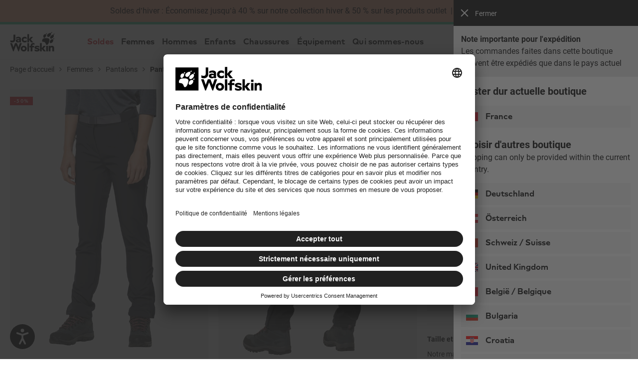

--- FILE ---
content_type: text/html; charset=utf-8
request_url: https://www.google.com/recaptcha/api2/anchor?ar=1&k=6Le6mFsrAAAAAA65zZReG9rE0NgFWmkGMIX3Ioy6&co=aHR0cHM6Ly93d3cuamFjay13b2xmc2tpbi5mcjo0NDM.&hl=fr&v=PoyoqOPhxBO7pBk68S4YbpHZ&size=invisible&badge=bottomleft&anchor-ms=20000&execute-ms=30000&cb=f8hp3e77zmiy
body_size: 48520
content:
<!DOCTYPE HTML><html dir="ltr" lang="fr"><head><meta http-equiv="Content-Type" content="text/html; charset=UTF-8">
<meta http-equiv="X-UA-Compatible" content="IE=edge">
<title>reCAPTCHA</title>
<style type="text/css">
/* cyrillic-ext */
@font-face {
  font-family: 'Roboto';
  font-style: normal;
  font-weight: 400;
  font-stretch: 100%;
  src: url(//fonts.gstatic.com/s/roboto/v48/KFO7CnqEu92Fr1ME7kSn66aGLdTylUAMa3GUBHMdazTgWw.woff2) format('woff2');
  unicode-range: U+0460-052F, U+1C80-1C8A, U+20B4, U+2DE0-2DFF, U+A640-A69F, U+FE2E-FE2F;
}
/* cyrillic */
@font-face {
  font-family: 'Roboto';
  font-style: normal;
  font-weight: 400;
  font-stretch: 100%;
  src: url(//fonts.gstatic.com/s/roboto/v48/KFO7CnqEu92Fr1ME7kSn66aGLdTylUAMa3iUBHMdazTgWw.woff2) format('woff2');
  unicode-range: U+0301, U+0400-045F, U+0490-0491, U+04B0-04B1, U+2116;
}
/* greek-ext */
@font-face {
  font-family: 'Roboto';
  font-style: normal;
  font-weight: 400;
  font-stretch: 100%;
  src: url(//fonts.gstatic.com/s/roboto/v48/KFO7CnqEu92Fr1ME7kSn66aGLdTylUAMa3CUBHMdazTgWw.woff2) format('woff2');
  unicode-range: U+1F00-1FFF;
}
/* greek */
@font-face {
  font-family: 'Roboto';
  font-style: normal;
  font-weight: 400;
  font-stretch: 100%;
  src: url(//fonts.gstatic.com/s/roboto/v48/KFO7CnqEu92Fr1ME7kSn66aGLdTylUAMa3-UBHMdazTgWw.woff2) format('woff2');
  unicode-range: U+0370-0377, U+037A-037F, U+0384-038A, U+038C, U+038E-03A1, U+03A3-03FF;
}
/* math */
@font-face {
  font-family: 'Roboto';
  font-style: normal;
  font-weight: 400;
  font-stretch: 100%;
  src: url(//fonts.gstatic.com/s/roboto/v48/KFO7CnqEu92Fr1ME7kSn66aGLdTylUAMawCUBHMdazTgWw.woff2) format('woff2');
  unicode-range: U+0302-0303, U+0305, U+0307-0308, U+0310, U+0312, U+0315, U+031A, U+0326-0327, U+032C, U+032F-0330, U+0332-0333, U+0338, U+033A, U+0346, U+034D, U+0391-03A1, U+03A3-03A9, U+03B1-03C9, U+03D1, U+03D5-03D6, U+03F0-03F1, U+03F4-03F5, U+2016-2017, U+2034-2038, U+203C, U+2040, U+2043, U+2047, U+2050, U+2057, U+205F, U+2070-2071, U+2074-208E, U+2090-209C, U+20D0-20DC, U+20E1, U+20E5-20EF, U+2100-2112, U+2114-2115, U+2117-2121, U+2123-214F, U+2190, U+2192, U+2194-21AE, U+21B0-21E5, U+21F1-21F2, U+21F4-2211, U+2213-2214, U+2216-22FF, U+2308-230B, U+2310, U+2319, U+231C-2321, U+2336-237A, U+237C, U+2395, U+239B-23B7, U+23D0, U+23DC-23E1, U+2474-2475, U+25AF, U+25B3, U+25B7, U+25BD, U+25C1, U+25CA, U+25CC, U+25FB, U+266D-266F, U+27C0-27FF, U+2900-2AFF, U+2B0E-2B11, U+2B30-2B4C, U+2BFE, U+3030, U+FF5B, U+FF5D, U+1D400-1D7FF, U+1EE00-1EEFF;
}
/* symbols */
@font-face {
  font-family: 'Roboto';
  font-style: normal;
  font-weight: 400;
  font-stretch: 100%;
  src: url(//fonts.gstatic.com/s/roboto/v48/KFO7CnqEu92Fr1ME7kSn66aGLdTylUAMaxKUBHMdazTgWw.woff2) format('woff2');
  unicode-range: U+0001-000C, U+000E-001F, U+007F-009F, U+20DD-20E0, U+20E2-20E4, U+2150-218F, U+2190, U+2192, U+2194-2199, U+21AF, U+21E6-21F0, U+21F3, U+2218-2219, U+2299, U+22C4-22C6, U+2300-243F, U+2440-244A, U+2460-24FF, U+25A0-27BF, U+2800-28FF, U+2921-2922, U+2981, U+29BF, U+29EB, U+2B00-2BFF, U+4DC0-4DFF, U+FFF9-FFFB, U+10140-1018E, U+10190-1019C, U+101A0, U+101D0-101FD, U+102E0-102FB, U+10E60-10E7E, U+1D2C0-1D2D3, U+1D2E0-1D37F, U+1F000-1F0FF, U+1F100-1F1AD, U+1F1E6-1F1FF, U+1F30D-1F30F, U+1F315, U+1F31C, U+1F31E, U+1F320-1F32C, U+1F336, U+1F378, U+1F37D, U+1F382, U+1F393-1F39F, U+1F3A7-1F3A8, U+1F3AC-1F3AF, U+1F3C2, U+1F3C4-1F3C6, U+1F3CA-1F3CE, U+1F3D4-1F3E0, U+1F3ED, U+1F3F1-1F3F3, U+1F3F5-1F3F7, U+1F408, U+1F415, U+1F41F, U+1F426, U+1F43F, U+1F441-1F442, U+1F444, U+1F446-1F449, U+1F44C-1F44E, U+1F453, U+1F46A, U+1F47D, U+1F4A3, U+1F4B0, U+1F4B3, U+1F4B9, U+1F4BB, U+1F4BF, U+1F4C8-1F4CB, U+1F4D6, U+1F4DA, U+1F4DF, U+1F4E3-1F4E6, U+1F4EA-1F4ED, U+1F4F7, U+1F4F9-1F4FB, U+1F4FD-1F4FE, U+1F503, U+1F507-1F50B, U+1F50D, U+1F512-1F513, U+1F53E-1F54A, U+1F54F-1F5FA, U+1F610, U+1F650-1F67F, U+1F687, U+1F68D, U+1F691, U+1F694, U+1F698, U+1F6AD, U+1F6B2, U+1F6B9-1F6BA, U+1F6BC, U+1F6C6-1F6CF, U+1F6D3-1F6D7, U+1F6E0-1F6EA, U+1F6F0-1F6F3, U+1F6F7-1F6FC, U+1F700-1F7FF, U+1F800-1F80B, U+1F810-1F847, U+1F850-1F859, U+1F860-1F887, U+1F890-1F8AD, U+1F8B0-1F8BB, U+1F8C0-1F8C1, U+1F900-1F90B, U+1F93B, U+1F946, U+1F984, U+1F996, U+1F9E9, U+1FA00-1FA6F, U+1FA70-1FA7C, U+1FA80-1FA89, U+1FA8F-1FAC6, U+1FACE-1FADC, U+1FADF-1FAE9, U+1FAF0-1FAF8, U+1FB00-1FBFF;
}
/* vietnamese */
@font-face {
  font-family: 'Roboto';
  font-style: normal;
  font-weight: 400;
  font-stretch: 100%;
  src: url(//fonts.gstatic.com/s/roboto/v48/KFO7CnqEu92Fr1ME7kSn66aGLdTylUAMa3OUBHMdazTgWw.woff2) format('woff2');
  unicode-range: U+0102-0103, U+0110-0111, U+0128-0129, U+0168-0169, U+01A0-01A1, U+01AF-01B0, U+0300-0301, U+0303-0304, U+0308-0309, U+0323, U+0329, U+1EA0-1EF9, U+20AB;
}
/* latin-ext */
@font-face {
  font-family: 'Roboto';
  font-style: normal;
  font-weight: 400;
  font-stretch: 100%;
  src: url(//fonts.gstatic.com/s/roboto/v48/KFO7CnqEu92Fr1ME7kSn66aGLdTylUAMa3KUBHMdazTgWw.woff2) format('woff2');
  unicode-range: U+0100-02BA, U+02BD-02C5, U+02C7-02CC, U+02CE-02D7, U+02DD-02FF, U+0304, U+0308, U+0329, U+1D00-1DBF, U+1E00-1E9F, U+1EF2-1EFF, U+2020, U+20A0-20AB, U+20AD-20C0, U+2113, U+2C60-2C7F, U+A720-A7FF;
}
/* latin */
@font-face {
  font-family: 'Roboto';
  font-style: normal;
  font-weight: 400;
  font-stretch: 100%;
  src: url(//fonts.gstatic.com/s/roboto/v48/KFO7CnqEu92Fr1ME7kSn66aGLdTylUAMa3yUBHMdazQ.woff2) format('woff2');
  unicode-range: U+0000-00FF, U+0131, U+0152-0153, U+02BB-02BC, U+02C6, U+02DA, U+02DC, U+0304, U+0308, U+0329, U+2000-206F, U+20AC, U+2122, U+2191, U+2193, U+2212, U+2215, U+FEFF, U+FFFD;
}
/* cyrillic-ext */
@font-face {
  font-family: 'Roboto';
  font-style: normal;
  font-weight: 500;
  font-stretch: 100%;
  src: url(//fonts.gstatic.com/s/roboto/v48/KFO7CnqEu92Fr1ME7kSn66aGLdTylUAMa3GUBHMdazTgWw.woff2) format('woff2');
  unicode-range: U+0460-052F, U+1C80-1C8A, U+20B4, U+2DE0-2DFF, U+A640-A69F, U+FE2E-FE2F;
}
/* cyrillic */
@font-face {
  font-family: 'Roboto';
  font-style: normal;
  font-weight: 500;
  font-stretch: 100%;
  src: url(//fonts.gstatic.com/s/roboto/v48/KFO7CnqEu92Fr1ME7kSn66aGLdTylUAMa3iUBHMdazTgWw.woff2) format('woff2');
  unicode-range: U+0301, U+0400-045F, U+0490-0491, U+04B0-04B1, U+2116;
}
/* greek-ext */
@font-face {
  font-family: 'Roboto';
  font-style: normal;
  font-weight: 500;
  font-stretch: 100%;
  src: url(//fonts.gstatic.com/s/roboto/v48/KFO7CnqEu92Fr1ME7kSn66aGLdTylUAMa3CUBHMdazTgWw.woff2) format('woff2');
  unicode-range: U+1F00-1FFF;
}
/* greek */
@font-face {
  font-family: 'Roboto';
  font-style: normal;
  font-weight: 500;
  font-stretch: 100%;
  src: url(//fonts.gstatic.com/s/roboto/v48/KFO7CnqEu92Fr1ME7kSn66aGLdTylUAMa3-UBHMdazTgWw.woff2) format('woff2');
  unicode-range: U+0370-0377, U+037A-037F, U+0384-038A, U+038C, U+038E-03A1, U+03A3-03FF;
}
/* math */
@font-face {
  font-family: 'Roboto';
  font-style: normal;
  font-weight: 500;
  font-stretch: 100%;
  src: url(//fonts.gstatic.com/s/roboto/v48/KFO7CnqEu92Fr1ME7kSn66aGLdTylUAMawCUBHMdazTgWw.woff2) format('woff2');
  unicode-range: U+0302-0303, U+0305, U+0307-0308, U+0310, U+0312, U+0315, U+031A, U+0326-0327, U+032C, U+032F-0330, U+0332-0333, U+0338, U+033A, U+0346, U+034D, U+0391-03A1, U+03A3-03A9, U+03B1-03C9, U+03D1, U+03D5-03D6, U+03F0-03F1, U+03F4-03F5, U+2016-2017, U+2034-2038, U+203C, U+2040, U+2043, U+2047, U+2050, U+2057, U+205F, U+2070-2071, U+2074-208E, U+2090-209C, U+20D0-20DC, U+20E1, U+20E5-20EF, U+2100-2112, U+2114-2115, U+2117-2121, U+2123-214F, U+2190, U+2192, U+2194-21AE, U+21B0-21E5, U+21F1-21F2, U+21F4-2211, U+2213-2214, U+2216-22FF, U+2308-230B, U+2310, U+2319, U+231C-2321, U+2336-237A, U+237C, U+2395, U+239B-23B7, U+23D0, U+23DC-23E1, U+2474-2475, U+25AF, U+25B3, U+25B7, U+25BD, U+25C1, U+25CA, U+25CC, U+25FB, U+266D-266F, U+27C0-27FF, U+2900-2AFF, U+2B0E-2B11, U+2B30-2B4C, U+2BFE, U+3030, U+FF5B, U+FF5D, U+1D400-1D7FF, U+1EE00-1EEFF;
}
/* symbols */
@font-face {
  font-family: 'Roboto';
  font-style: normal;
  font-weight: 500;
  font-stretch: 100%;
  src: url(//fonts.gstatic.com/s/roboto/v48/KFO7CnqEu92Fr1ME7kSn66aGLdTylUAMaxKUBHMdazTgWw.woff2) format('woff2');
  unicode-range: U+0001-000C, U+000E-001F, U+007F-009F, U+20DD-20E0, U+20E2-20E4, U+2150-218F, U+2190, U+2192, U+2194-2199, U+21AF, U+21E6-21F0, U+21F3, U+2218-2219, U+2299, U+22C4-22C6, U+2300-243F, U+2440-244A, U+2460-24FF, U+25A0-27BF, U+2800-28FF, U+2921-2922, U+2981, U+29BF, U+29EB, U+2B00-2BFF, U+4DC0-4DFF, U+FFF9-FFFB, U+10140-1018E, U+10190-1019C, U+101A0, U+101D0-101FD, U+102E0-102FB, U+10E60-10E7E, U+1D2C0-1D2D3, U+1D2E0-1D37F, U+1F000-1F0FF, U+1F100-1F1AD, U+1F1E6-1F1FF, U+1F30D-1F30F, U+1F315, U+1F31C, U+1F31E, U+1F320-1F32C, U+1F336, U+1F378, U+1F37D, U+1F382, U+1F393-1F39F, U+1F3A7-1F3A8, U+1F3AC-1F3AF, U+1F3C2, U+1F3C4-1F3C6, U+1F3CA-1F3CE, U+1F3D4-1F3E0, U+1F3ED, U+1F3F1-1F3F3, U+1F3F5-1F3F7, U+1F408, U+1F415, U+1F41F, U+1F426, U+1F43F, U+1F441-1F442, U+1F444, U+1F446-1F449, U+1F44C-1F44E, U+1F453, U+1F46A, U+1F47D, U+1F4A3, U+1F4B0, U+1F4B3, U+1F4B9, U+1F4BB, U+1F4BF, U+1F4C8-1F4CB, U+1F4D6, U+1F4DA, U+1F4DF, U+1F4E3-1F4E6, U+1F4EA-1F4ED, U+1F4F7, U+1F4F9-1F4FB, U+1F4FD-1F4FE, U+1F503, U+1F507-1F50B, U+1F50D, U+1F512-1F513, U+1F53E-1F54A, U+1F54F-1F5FA, U+1F610, U+1F650-1F67F, U+1F687, U+1F68D, U+1F691, U+1F694, U+1F698, U+1F6AD, U+1F6B2, U+1F6B9-1F6BA, U+1F6BC, U+1F6C6-1F6CF, U+1F6D3-1F6D7, U+1F6E0-1F6EA, U+1F6F0-1F6F3, U+1F6F7-1F6FC, U+1F700-1F7FF, U+1F800-1F80B, U+1F810-1F847, U+1F850-1F859, U+1F860-1F887, U+1F890-1F8AD, U+1F8B0-1F8BB, U+1F8C0-1F8C1, U+1F900-1F90B, U+1F93B, U+1F946, U+1F984, U+1F996, U+1F9E9, U+1FA00-1FA6F, U+1FA70-1FA7C, U+1FA80-1FA89, U+1FA8F-1FAC6, U+1FACE-1FADC, U+1FADF-1FAE9, U+1FAF0-1FAF8, U+1FB00-1FBFF;
}
/* vietnamese */
@font-face {
  font-family: 'Roboto';
  font-style: normal;
  font-weight: 500;
  font-stretch: 100%;
  src: url(//fonts.gstatic.com/s/roboto/v48/KFO7CnqEu92Fr1ME7kSn66aGLdTylUAMa3OUBHMdazTgWw.woff2) format('woff2');
  unicode-range: U+0102-0103, U+0110-0111, U+0128-0129, U+0168-0169, U+01A0-01A1, U+01AF-01B0, U+0300-0301, U+0303-0304, U+0308-0309, U+0323, U+0329, U+1EA0-1EF9, U+20AB;
}
/* latin-ext */
@font-face {
  font-family: 'Roboto';
  font-style: normal;
  font-weight: 500;
  font-stretch: 100%;
  src: url(//fonts.gstatic.com/s/roboto/v48/KFO7CnqEu92Fr1ME7kSn66aGLdTylUAMa3KUBHMdazTgWw.woff2) format('woff2');
  unicode-range: U+0100-02BA, U+02BD-02C5, U+02C7-02CC, U+02CE-02D7, U+02DD-02FF, U+0304, U+0308, U+0329, U+1D00-1DBF, U+1E00-1E9F, U+1EF2-1EFF, U+2020, U+20A0-20AB, U+20AD-20C0, U+2113, U+2C60-2C7F, U+A720-A7FF;
}
/* latin */
@font-face {
  font-family: 'Roboto';
  font-style: normal;
  font-weight: 500;
  font-stretch: 100%;
  src: url(//fonts.gstatic.com/s/roboto/v48/KFO7CnqEu92Fr1ME7kSn66aGLdTylUAMa3yUBHMdazQ.woff2) format('woff2');
  unicode-range: U+0000-00FF, U+0131, U+0152-0153, U+02BB-02BC, U+02C6, U+02DA, U+02DC, U+0304, U+0308, U+0329, U+2000-206F, U+20AC, U+2122, U+2191, U+2193, U+2212, U+2215, U+FEFF, U+FFFD;
}
/* cyrillic-ext */
@font-face {
  font-family: 'Roboto';
  font-style: normal;
  font-weight: 900;
  font-stretch: 100%;
  src: url(//fonts.gstatic.com/s/roboto/v48/KFO7CnqEu92Fr1ME7kSn66aGLdTylUAMa3GUBHMdazTgWw.woff2) format('woff2');
  unicode-range: U+0460-052F, U+1C80-1C8A, U+20B4, U+2DE0-2DFF, U+A640-A69F, U+FE2E-FE2F;
}
/* cyrillic */
@font-face {
  font-family: 'Roboto';
  font-style: normal;
  font-weight: 900;
  font-stretch: 100%;
  src: url(//fonts.gstatic.com/s/roboto/v48/KFO7CnqEu92Fr1ME7kSn66aGLdTylUAMa3iUBHMdazTgWw.woff2) format('woff2');
  unicode-range: U+0301, U+0400-045F, U+0490-0491, U+04B0-04B1, U+2116;
}
/* greek-ext */
@font-face {
  font-family: 'Roboto';
  font-style: normal;
  font-weight: 900;
  font-stretch: 100%;
  src: url(//fonts.gstatic.com/s/roboto/v48/KFO7CnqEu92Fr1ME7kSn66aGLdTylUAMa3CUBHMdazTgWw.woff2) format('woff2');
  unicode-range: U+1F00-1FFF;
}
/* greek */
@font-face {
  font-family: 'Roboto';
  font-style: normal;
  font-weight: 900;
  font-stretch: 100%;
  src: url(//fonts.gstatic.com/s/roboto/v48/KFO7CnqEu92Fr1ME7kSn66aGLdTylUAMa3-UBHMdazTgWw.woff2) format('woff2');
  unicode-range: U+0370-0377, U+037A-037F, U+0384-038A, U+038C, U+038E-03A1, U+03A3-03FF;
}
/* math */
@font-face {
  font-family: 'Roboto';
  font-style: normal;
  font-weight: 900;
  font-stretch: 100%;
  src: url(//fonts.gstatic.com/s/roboto/v48/KFO7CnqEu92Fr1ME7kSn66aGLdTylUAMawCUBHMdazTgWw.woff2) format('woff2');
  unicode-range: U+0302-0303, U+0305, U+0307-0308, U+0310, U+0312, U+0315, U+031A, U+0326-0327, U+032C, U+032F-0330, U+0332-0333, U+0338, U+033A, U+0346, U+034D, U+0391-03A1, U+03A3-03A9, U+03B1-03C9, U+03D1, U+03D5-03D6, U+03F0-03F1, U+03F4-03F5, U+2016-2017, U+2034-2038, U+203C, U+2040, U+2043, U+2047, U+2050, U+2057, U+205F, U+2070-2071, U+2074-208E, U+2090-209C, U+20D0-20DC, U+20E1, U+20E5-20EF, U+2100-2112, U+2114-2115, U+2117-2121, U+2123-214F, U+2190, U+2192, U+2194-21AE, U+21B0-21E5, U+21F1-21F2, U+21F4-2211, U+2213-2214, U+2216-22FF, U+2308-230B, U+2310, U+2319, U+231C-2321, U+2336-237A, U+237C, U+2395, U+239B-23B7, U+23D0, U+23DC-23E1, U+2474-2475, U+25AF, U+25B3, U+25B7, U+25BD, U+25C1, U+25CA, U+25CC, U+25FB, U+266D-266F, U+27C0-27FF, U+2900-2AFF, U+2B0E-2B11, U+2B30-2B4C, U+2BFE, U+3030, U+FF5B, U+FF5D, U+1D400-1D7FF, U+1EE00-1EEFF;
}
/* symbols */
@font-face {
  font-family: 'Roboto';
  font-style: normal;
  font-weight: 900;
  font-stretch: 100%;
  src: url(//fonts.gstatic.com/s/roboto/v48/KFO7CnqEu92Fr1ME7kSn66aGLdTylUAMaxKUBHMdazTgWw.woff2) format('woff2');
  unicode-range: U+0001-000C, U+000E-001F, U+007F-009F, U+20DD-20E0, U+20E2-20E4, U+2150-218F, U+2190, U+2192, U+2194-2199, U+21AF, U+21E6-21F0, U+21F3, U+2218-2219, U+2299, U+22C4-22C6, U+2300-243F, U+2440-244A, U+2460-24FF, U+25A0-27BF, U+2800-28FF, U+2921-2922, U+2981, U+29BF, U+29EB, U+2B00-2BFF, U+4DC0-4DFF, U+FFF9-FFFB, U+10140-1018E, U+10190-1019C, U+101A0, U+101D0-101FD, U+102E0-102FB, U+10E60-10E7E, U+1D2C0-1D2D3, U+1D2E0-1D37F, U+1F000-1F0FF, U+1F100-1F1AD, U+1F1E6-1F1FF, U+1F30D-1F30F, U+1F315, U+1F31C, U+1F31E, U+1F320-1F32C, U+1F336, U+1F378, U+1F37D, U+1F382, U+1F393-1F39F, U+1F3A7-1F3A8, U+1F3AC-1F3AF, U+1F3C2, U+1F3C4-1F3C6, U+1F3CA-1F3CE, U+1F3D4-1F3E0, U+1F3ED, U+1F3F1-1F3F3, U+1F3F5-1F3F7, U+1F408, U+1F415, U+1F41F, U+1F426, U+1F43F, U+1F441-1F442, U+1F444, U+1F446-1F449, U+1F44C-1F44E, U+1F453, U+1F46A, U+1F47D, U+1F4A3, U+1F4B0, U+1F4B3, U+1F4B9, U+1F4BB, U+1F4BF, U+1F4C8-1F4CB, U+1F4D6, U+1F4DA, U+1F4DF, U+1F4E3-1F4E6, U+1F4EA-1F4ED, U+1F4F7, U+1F4F9-1F4FB, U+1F4FD-1F4FE, U+1F503, U+1F507-1F50B, U+1F50D, U+1F512-1F513, U+1F53E-1F54A, U+1F54F-1F5FA, U+1F610, U+1F650-1F67F, U+1F687, U+1F68D, U+1F691, U+1F694, U+1F698, U+1F6AD, U+1F6B2, U+1F6B9-1F6BA, U+1F6BC, U+1F6C6-1F6CF, U+1F6D3-1F6D7, U+1F6E0-1F6EA, U+1F6F0-1F6F3, U+1F6F7-1F6FC, U+1F700-1F7FF, U+1F800-1F80B, U+1F810-1F847, U+1F850-1F859, U+1F860-1F887, U+1F890-1F8AD, U+1F8B0-1F8BB, U+1F8C0-1F8C1, U+1F900-1F90B, U+1F93B, U+1F946, U+1F984, U+1F996, U+1F9E9, U+1FA00-1FA6F, U+1FA70-1FA7C, U+1FA80-1FA89, U+1FA8F-1FAC6, U+1FACE-1FADC, U+1FADF-1FAE9, U+1FAF0-1FAF8, U+1FB00-1FBFF;
}
/* vietnamese */
@font-face {
  font-family: 'Roboto';
  font-style: normal;
  font-weight: 900;
  font-stretch: 100%;
  src: url(//fonts.gstatic.com/s/roboto/v48/KFO7CnqEu92Fr1ME7kSn66aGLdTylUAMa3OUBHMdazTgWw.woff2) format('woff2');
  unicode-range: U+0102-0103, U+0110-0111, U+0128-0129, U+0168-0169, U+01A0-01A1, U+01AF-01B0, U+0300-0301, U+0303-0304, U+0308-0309, U+0323, U+0329, U+1EA0-1EF9, U+20AB;
}
/* latin-ext */
@font-face {
  font-family: 'Roboto';
  font-style: normal;
  font-weight: 900;
  font-stretch: 100%;
  src: url(//fonts.gstatic.com/s/roboto/v48/KFO7CnqEu92Fr1ME7kSn66aGLdTylUAMa3KUBHMdazTgWw.woff2) format('woff2');
  unicode-range: U+0100-02BA, U+02BD-02C5, U+02C7-02CC, U+02CE-02D7, U+02DD-02FF, U+0304, U+0308, U+0329, U+1D00-1DBF, U+1E00-1E9F, U+1EF2-1EFF, U+2020, U+20A0-20AB, U+20AD-20C0, U+2113, U+2C60-2C7F, U+A720-A7FF;
}
/* latin */
@font-face {
  font-family: 'Roboto';
  font-style: normal;
  font-weight: 900;
  font-stretch: 100%;
  src: url(//fonts.gstatic.com/s/roboto/v48/KFO7CnqEu92Fr1ME7kSn66aGLdTylUAMa3yUBHMdazQ.woff2) format('woff2');
  unicode-range: U+0000-00FF, U+0131, U+0152-0153, U+02BB-02BC, U+02C6, U+02DA, U+02DC, U+0304, U+0308, U+0329, U+2000-206F, U+20AC, U+2122, U+2191, U+2193, U+2212, U+2215, U+FEFF, U+FFFD;
}

</style>
<link rel="stylesheet" type="text/css" href="https://www.gstatic.com/recaptcha/releases/PoyoqOPhxBO7pBk68S4YbpHZ/styles__ltr.css">
<script nonce="QofA0vRJTG3XBzkgUgIo8w" type="text/javascript">window['__recaptcha_api'] = 'https://www.google.com/recaptcha/api2/';</script>
<script type="text/javascript" src="https://www.gstatic.com/recaptcha/releases/PoyoqOPhxBO7pBk68S4YbpHZ/recaptcha__fr.js" nonce="QofA0vRJTG3XBzkgUgIo8w">
      
    </script></head>
<body><div id="rc-anchor-alert" class="rc-anchor-alert"></div>
<input type="hidden" id="recaptcha-token" value="[base64]">
<script type="text/javascript" nonce="QofA0vRJTG3XBzkgUgIo8w">
      recaptcha.anchor.Main.init("[\x22ainput\x22,[\x22bgdata\x22,\x22\x22,\[base64]/[base64]/UltIKytdPWE6KGE8MjA0OD9SW0grK109YT4+NnwxOTI6KChhJjY0NTEyKT09NTUyOTYmJnErMTxoLmxlbmd0aCYmKGguY2hhckNvZGVBdChxKzEpJjY0NTEyKT09NTYzMjA/[base64]/MjU1OlI/[base64]/[base64]/[base64]/[base64]/[base64]/[base64]/[base64]/[base64]/[base64]/[base64]\x22,\[base64]\\u003d\\u003d\x22,\[base64]/JsOFwp3Ci1zClxxiPMKYwrUrOGVBfGASMMOPUHTDp8Oww6Mnw5RtwoBfKBHDvzvCgcOWw5LCqVYcw7XCilJLw7nDjxTDgw4+PwrDkMKQw6LCu8K6wr5ww4rDlw3Ch8OBw4rCqW/CphvCtsOlWDlzFsOzwopBwqvDiUNWw51ywrV+PcO5w5AtQRjCr8KMwqNZwpkOa8O4O8Kzwod0woMCw4V8w5bCjgbDlMOPUX7DnQNIw7TDl8Ovw6x4OQbDkMKKw6pYwo59SwPCh2JPw6rCiXwIwocsw4jCmSvDusKkdDU9wrswwp4qS8OHw7hFw5jDrMK8EB8/S1oMexIeAxXDtMOLKU94w5fDhcOsw7LDk8Oiw6dfw7zCj8Ocw7zDgMO9NFppw7dSPMOVw5/Dth7DvMO0w5IUwphpPsO3EcKWSkfDvcKHwrnDlFU7VR4iw40OeMKpw7LCg8O4ZGd1w4hQLMOQWVvDr8KgwopxEMOAYEXDgsKdL8KEJHUZUcKGLD0HDykjwpTDpcOmDcOLwp5gThjCqlbCsMKnRTE0wp02McO6NRXDpsKwSRR9w5jDgcKRA11uO8K/[base64]/KsO1w6PCsQLCosK9w595Ym9EwqvChMOvWMO8YcKxNMKawrYaOGhKZippRmHDliTCm3DCjcKuw6nCrEPDt8OvZ8KhUcOyExwuw643NHolwqs4wpjCiMOdwrJYZHnDk8OMwrPCt2/DgcOwwoFlTcOewqBELMOIQhXCj1phwodTTWfDkgvCtiHCmsOYKsKgIVvDnsOEwpjDu0l9w6zCu8KGwr3CksORB8KIDX8NMMKPw41YIhzCk1zCtHbDmMO+LHcQwodtUDc/eMKMwqPCq8OXQWbDigkHbiUlEEnChnciGWDDk3zDnQRcNmrCpMO5wojDn8OCwrzCoUArw4vCj8Kywp0VN8OcCcKjw6Aww7lLw7PDhMOgwop/[base64]/[base64]/w43CsAvDjMOWNcK3Ni/DtA4uwo9qw4ZkFsOCw73Cmx5/w5ZiCykxwrnCrn3CiMKnRsO3wr/[base64]/[base64]/Dj8KDZcOaw4/DvF1WVmvCs8O3ccKaw7DDlg3CosOAwpbClsOlbVpSSMKSwr05wqzCoMKAwpnCow7DlsKjwpghVMO1wolAMsKywr9QF8KPLcKNw7x/[base64]/wrfCjMOnw5vCocOKwo8HJlfDuGTCnTEWw6opw4xiw7jDhmUSwp0rVsK+ccO/wqbCrSh3RcKCHMOgwoIkw6pJw7QMw4zCtVoMwoNULSZrOMOoIMOywrzDrnI6B8OdJEsSPSBxERwDw4zCj8Kdw5cJw4VlRA8Rb8Ovw49Pw786wq7Ckit5wq/CjU0bwozCmhd3IyUqbCZXPyJiw6FuT8KpYMOyEADDiQLCvcORw6BLVzfCnhlAwpfChMOQwqjDqcKxw4zDl8Oqw7sfw5PCmx3CtcKTYsO4wq9swotfw4R0X8OzFn/DlQ0vw7HCrMOoU0XCvhhYwqcIGMOgw4vDn03CssKiQwXDuMKZUn7DhMOfJwvCmx/DvUsOVsKmw54Kw4TDiBbCjcK7w7zDu8KaYMO1wrRzwrHDqcOKwoQFw4nCqcKpccO/w4AJV8OOVSxZw4XCvMKNwqIdElzDg27CqnEQZidcwpPCgMOiwp7CqsKXW8KWw5PDtU82PsKUwrZgw5zCi8K0OjPCv8KIw6/CjhYEw63CtH18wpgZKMKmw6F8B8OAQMKNHcOoOcOsw6PDox/[base64]/[base64]/DlgpAw7snScOXwqNZw5J7IsOle08Pbm8bXsOBaFEeasKzw4gMURzDuXrCvk8vUSg6w4nChcKla8K5w5R4OMKDwo0xMTjCmFfCskBKwrQpw53ChB7CicKZw6vDnkXChEDCrRMxesO0SsKUwqIIbVfDksKAM8KYwp3CvB0Iw6HDi8KrXTF7wrwPbMK1w4VLw73Cpy/CvSnDklDCnQU5w4RwLw7Ci2XDgsK0w6EXXBrDuMKUajMpwrnDmMKow53DkRZLXsKhwqpSwqYGPMOIIsO0R8KwwrkQNcODIMKjTcOjw57CmcKRXg1WdCdRHQViw6ZXwr7Dg8KlU8ObVBPDrsK8SX0WXcOxBMOMw5/CisKGQhpkwqXCkiDDgmHCjMOPwpzDuzUZw7RnCSLCmjHDg8OcwrolNRMhPlnCnwTCpQ3Cm8KUccK2wpDCjDQpwp/[base64]/ClsKtwo1RwpPCsVvCisKhGU0sw5vDqMOoYsOpNMK9wpnCkWPDp2snexPCv8O3wpbDlsKEOVjDs8OLwpvDsER0A0HCo8O8X8KQDnHDqMOuDcKSEWHDocOrO8KhWSnDlMKnMsO9w7IPw7JWwrDCn8OtAsKJw5Idw4kQUhTCr8O9TMKZwq/CksO2wp1kw4HCrcOAZ04LwpnCmsOywr9ZworDicK9w7hHwq7DrXvDv1lmHTFmw7lCwp/CmnPCgRTCukJxNhI6WcKZLsOjwrXDlynDqTfDncO/Y0J/bsKLf3cMwpYsQGZ4wqAjwrLCi8Kww4fDnsORfwRJw6PCjsOAw4tFKsKnHDbCgcKkw443wqN8RR/DoMKlJzRsdw/[base64]/CnlJKw5/DqcKHwqZDH8KHwobCkw3Du8Kjw79rKgEjwoXCoMOHwpPCtBgpd0AyNzDCosOpwr/Du8OPwoFIw6x0w4/[base64]/wpE+dlELdsKewqoiQG59PBfDgBzDoMOOJMOPw5wlwqRnScOpw4g7NcKUwo0PBgPDjMK/UsKQw7rDjsOGwozCsTXDtMOpw55EBMO5dMO1YwzCqzHCmcKSHUvDlcOAG8OJGUrDpsOTJAUTw53DksKdCsObJk7CminDkMKowrrDl1hXVyIlwpEswp0rwpbCn33DosKMwpvDgh9II1kSw5UmVhB8UCnChcOZFMKYIldDADzCiMKvPlvCucK/RljDuMO8PcO2woEDwrIGXD/CrMKLw7nCnMOlw77CpsOCw4LCnsO4wqvCgMONVMOiaRfDkk7Di8OVS8OMwpMCcQtOEG/[base64]/GsKUVcKCwos8wonDoXQDScOPwprConEKSMOWworDh8KDBsKNw4zChcOgw6NBOW1Swp9RBcKWw4XDpCwNwrTDiHjCtBzDu8KWw5AQcsKFwr5PKAplw6jDgkxNbUE6W8Krf8OTdwrCk1bCp1o/[base64]/Dg8K/w4Ijw4/CiMKIfx7CvMKLw4LDpmAVTGrCjcOnwq93HT1RS8ORw6rCvsOjFmMdwq/[base64]/DgSjDhsKww798GMOjwrQ6acOGwoNCwq1YPMKzGGTDiVPCjcKhPjcyw5c1EhfCmxk1woHCk8OCHcKDQsO8JsKCw6fCv8O2wrJTw7ZaRz/Dvk1ZTGJKw7puT8KDwooIwq/[base64]/Cpw3CmH7DhcKQFcODQMOyScKuwr9Swq1VFlbCiMOdZcKsGCtVTcK/IcKqw7nCp8Osw4EfWV7CgcO/wptEYcKyw4XDk3vDkFZ7wokjw7AnwqnCl3Idw6XDr1TDhcKfYHUrb0hUwr/CmGY0w7oYGgQ0Az50wqR8wqDCgzfDlR3CoFBSw5cwwrYZw6ILT8K8DhnDhlrCiMK9wrRJCGd7wr7CohwwRsOmXMKPCsObNEgHBMKSDWp1wpQCwoV4eMKfwpTCpMKaYcOfw6LDqUtuKHPCpXDDssKPXEHDvsO4cgx7IMOHwq0XEV/DtlXCuzjDosObNX3CtsOLwpYrEwMxJXDDgC/CjsOUJTVYw5ZSFinDvsOiw7Fhw4k2VcKWw5UgwrzDhcO3woA+PVhkezDDmcOlPQ7CisKgw5/DvMKAw5w7B8OPb1BCdz3Dp8KEwqlXGX/CusKywqBZYxFCwpksUGrCoRXCpm8+w4TDrkHClcK+PsKAw7Mdw4VVWBRVRzgkw4nCqwISw4fDvF3DjDNfRh3CpcOAV0rCv8OvTMOdwp8GwoTCn2FGwp8Bw4Fhw7HCs8O8cmHCkcK6w4DDminDlcKJw5XDlMKOUcKAw7fCrhgdOsKOw7BQH3gjwq/DqRrDiSEhGmDDlkrCtHJ4bcOOCUBhwosNwq0Jwo/CsBnDiy/[base64]/CncOLwqfCoWp4w7hiDkzDnXF8w5XDkcOvKsOqJwEWCWHCmCrCssKjwo/DisO2w5fDlMOhwoxSw4fCl8OSfRg0wrxfwp/Cii/Du8Ocw5MkdsO4w644VsKvw6VMw40YIVrCvMK6AMOrTMOrwrnDtsKIw6FafHMKwrHDokxrZ1bCvMK4Fz9qwprDgcKBwrA9aMOldkF9GsKQIsO6wqfCksKfPMKTwqbDk8KVMsKXEsOKHCsaw7ZJZRwfHsOpKUVhaT/CtcKhwqYVeXYoNsKiw53CpC4yLBJ6GMKtw7nCocOxwq3CnsKETMOkwp7Dj8KbCyXCjsOFwrnCq8K4wq8NZsOWwrHDnV/DjyLDh8ODwqDDm2bDik88AWMbw4EdCcOCH8Kew49xw742wqvDtsKew7tpw4HDtEUiw4pOasKWDQ3Dghx2w65xwpBVbETDoCwmw7MIdsOXw5AlMcORwr0tw6F+RMK5dVoyHMKZHMKGek0uw7NPOXXDhsOzPcKww6PCnj/DvX7Cv8Opw5XDnnxxZsO/[base64]/[base64]/Cq0QawpBaHRvCqWBxwofDm8KxCzPCocKzPy/Ch0LCksKow7vCosK2wo3DnsOZWkzCt8KtGgUxPMKGwojDgD80aSURLcKpDcK+SlHDjGLCpcKORX7CqsKTbsOQQ8KkwoRmPsOXbsOpPx9aSMK3woRAEULDlcOYfMO8OcODV2fDpcOew7/ChcO+KiTDsikQwpAawrPDosKCw6R/woxJw6/Cp8OowroNw4p/w4sZw4bCnMKBw5HDqRTClcOjGzzCvXvDukXCuXjCvsOjS8OUQMOrwpfCrcKWREjCnsOYw69mXl/CusORXMKlEcOZa8OeZmPCjSjDkVrDuHBWeUo9fSUrw5YgwoDCtFPCk8KFakEQPz/DtcK8w5AOw7lpEibDvcOiw4DDhMOQwq/DmDHDvsO8wrAhwqbDnMO1w5A3DHnDj8KkUcOCHcKsTsK4M8K+XsKrSS9SSyHCiGfCvMOhR2XCuMKswqjClMOtwqTChTbCmB8ww6bCtGYvbg/DuXc6w63CoTjDlRgcRyrDiyFZDcK6w7g9FgnCu8OmdMKhwprCocKfw6zCqMOZwqU3wr93wq/Crh1xEWouAsKtw4pVw50ew7Qew6rCt8KFAsKMH8KTVnpxDUEOwosHM8KPK8KcSsOlw7ADw6YEw7XCnylOaMOWw7rDo8OAwqgZwpfCv0nDlMO/d8K4UxhsKHjDrMOsw4DDlsK1woXCrD7DpGQdwos2dsKwwpLDhmrCqcKdSsK9XHjDr8KHZ0lWwrPDrcKjax3Cggt6w7TCjHIYByhhO2o7wrwnbG0bw5nCmFdFMXLCmgjCp8O/wrkxwqrDj8OyAMO5wpUJwoHCmRRzw5DCnkTClQlow4dmw4FcYcKmYMOtW8KLw4g8w5PCpntXwrTDrUB0w6Eyw7FcKcORw54rJsKZM8OFwo5BJMK6PGjCpyrCoMKfw7QVMcO+wo7Dq1bDocKDUcO6OcKNwoYYC3lxwpJ0wrzCj8Ogwo1Gw5Bpa0tdP0/Cn8Krb8Oew4DCicKQwqJfwpsDV8KTP2TDocKIwoXCr8KdwrcLLcOBQD/CmMOwwoDDlnhlGsKZLCTCsyLCusOwP1Q+w5hwEMO7wo7CjUt0FC9dwpPCig3Dp8KHw4rCohTCvMOYEGvDq3suw7Jbw7PCnRDDpsOCwprCmcKSchweDcOgdV47w5bDqcONQjwzw65Hw6/Ck8KNXwVoK8OWwqoJCcKAIj8Ow4zDk8OdwoVsQcK/ZMKfwrhow7wDfcOcw7Mxw4fDh8OzJFTDtMKBw555woJPwpfCvcKYAFdEO8OxA8KvV1/Cuh7DscKYwoYewpNLw4fCmUd/VijCtMKQwrXCpcKbwr7ConkqMHVdw5M5wrTDpR52DXzDsFTDksOdw6LDvmDCm8OkJ0fClMKFZ0TDlMK9w68iZ8O3w5LCh0rCu8OZGcKUXMO5wqfDlBnCg8KfHcOgw7bDsVRaw6xWL8Opwq/DrB8Bwp87wqjCi2nDriZUw7nChm/Cgl4CDcKeJTfCuzFbYsKDDV9nAcKcMMK+Si/CrT/Dj8ORbUZAwrN0wrUbB8KQw4LChsKhFVDCoMOVw5ICw5E3wq5/[base64]/[base64]/DnBXCvcOJEQfDn8KeeX1uwqLDhsKEwrg0wqTCnDrDhsKKwrhkwoTCssK6bMK8w5w/PG4IDVXDosKaGsKAwprDrnHDj8Kswo/[base64]/Cp8OzX8K/B1DDtMOew4nDl8OCBcKBZgPDkDMYRsKyC1Jsw4fCknDDg8OAw5RCPgRCw6RVw67DkMO4wp/[base64]/[base64]/wqHCkDwgUcOVZMK2WwTCnHLDkWQ/YmcJwpkQwpI1w4JJwr9bw67DuMOCc8KbwprDrglSw4ppwp3DgQkCwq1ow47DqMO5MR7CsjRvG8KHwqw9w7AOw7/CgHfDp8Klw5ksGnhVwrMBw6IhwqECDnwwwrnDjMKjMMKXw6TCi3BMwrczdWlaw67CocOBw7BQwqDChi8zw6rDnBtbQcOUVMOLw77CnHQcwq3DrwUsAUDClyQMw4JFw5XDpAp7wosyMz/CrcKIwq7CgVnDgMOpwo8AUMKdbsKoaQsVwrXDpyPDt8KyXDBuShs1QgzDmwgAbQwgw6MXeAU2JMKmwqINwq3CnsOJwoPClMORDSlrwrHCgcO5PWohwoXChgNKcsKWLSd/Zw3Dn8Ouw5nCscKFUMObJW8Iwrh4Dz/CvMOKB0fCvMOlQ8KeKn7Di8KdDBIeZcKmS0DCmMOnZMK6wp3CgBxwwpXCs0o8PcOsP8OtSnQtwqjDnQ1dw681CRc0K04CCsK8d3kmw54/[base64]/[base64]/worDoMO8w7QXTlzDnMOAXyFrCV1PwrdwE17Cl8ObRsK4K29QwoxIwqNOI8KWG8KRw7TCl8Khw77DoSEpccK/MUPCtzR7KhIrwqhmZF0KX8KwHnxLbUtUOk17SAgTBMOxTU9wwrPDuFfDhcK9w60gw4TDoxHDhGBuZMKywoLCgQY9LsK+LEvDhcOuwo0nw5jCl1MowoHCjsOYw4LCpcOFMsK0wozDhHdqNcKfwp5iwoYWwpJeCkcfDkwHa8O+wpHDscO7SsOrwq/Dp3Nyw4vCqmtRwp5rw4A4w50hUcOENcOKwpAIasKUwpMPExxXwqM0SnxLw7gUKsOgwrfDjzHDk8KMwq3CvDzCrn/Cr8OPU8O2S8OswqkFwqowMcKGwqQJRMKtwoAHw5nDtS/Coj5XYRvDpRFjBsKdwrfCicOIdXzCgW5Ewqk7w5AXwp7CvBQISV7DvcOIwrwAwrDDosOyw7RgVFhQwoDDpsONwqTDscKawq1PRsKPw4/DosKeUMO3A8KfFgd7MsOFw6jCrC0cwqXDkHMfw7QVw6PDgztibcK+QMKybsOPIMO/[base64]/[base64]/[base64]/[base64]/ChMONK05heXg3wqNcdTwOQsKgbAkVOXQYdh5oFcOeN8O9LcKNPsK5w6U/RcKVJ8OtLlrDrcOsWinCvwnCn8OIb8OTCG5bccKnciDDl8OGeMOVw4tzfMONdV/CulYxR8KSwpLCqknDh8KMVSwYIz/CgC9zw7QaW8Kaw63DvnNYwrUYwp/Dty3Ct0rCiWzDr8OCwqEPN8KpPMKDw6RswrbDrwzCrMK8w7zDs8O6LsK2W8KAHwsqwrDCmhjCn1XDo3Z+w6Vzw7/[base64]/[base64]/QxNTC8OPP33DqXEuw4/Co8OadsOZwqADQsKhwq/DrMK1wpotwozDvMOhw5zCrsK6UsKOSg7CrcKow5HCgx3DqQzDnsKWwpLCpzJDw7tvw5MYwp/ClsOvWzlVSDfDiMK/KQzCmMKuwpzDpEguwr/Dt0PDjMOgwpTDhkLChhVoB3sGwobDr0zCg1wfcsOxwqt6OzLDigdWfsKVw4nDiVR+wpzCuMO1aiXCsTLDp8KTRsORYXvDocOiHS0ZQWwDektVwpbCoi7CvD9Rw5rClDXCuWpXL8K+worDvGnDkmANw5/Dj8O8HRPCtcOSIsOZBXMRbh3DjCVqwoEmwpbDtQ3DqygDwrPDkMOoYMKmEcKqw7bDjMKTw7hpPMOhB8KFAErCjyjDhmM0KgPChMK6woQ6U35kw6vDiFAqcQjCt1ETGcKQX3F4w7DCkiPCnXs9w7hywqoNFS/CicOAW0snVDN2w5jDjyVdwqnDj8KAfy/Cg8KMw5HDlV7ClFzCtcKOwrDCl8Ksw5Q1a8O6wo3DlGHCvV/Dt3DCryI9wrJrw67DhybDgQEdOsKAZsKXwqJsw6FhPzXCtRpOw5lcRcKOaRACw4kDwqpLwqNKw5rDoMO6w6/Dh8KPw7Uiw7J/w6jDvcKoRhbDpsOaO8OHwpFUV8Ksch0qw5xsw5vChcKFeg5AwoQsw57Cl2FCwqNzMAEAEcOWXSHCoMOPwpjDsmzCpBcWSkE9YsKeQsOww6bDrgxVN1bDrcOaSMOcXUNrKChzw63DjnYmOU8sw5rDg8ODw59XwobDv189RAstw6PDuHoiwr7Cq8O9w4IewrIdJl/DtcOqZcO1wrg6JsKWwppQcxXCucORZ8O5GsO0fTLDgF3CiFrCsm3CmMO8LMKEAcO3FHfDvTbDijDDr8O5w4jCnsKVw5xDcsOZw4AaBSPDkgrCq23CsgvDmDUnW2PDo8O0w5XDrcKzwpfCtFlUbS/ChXNzDMK4w7jCmcOwworCnB/DgTNcfWIzA2BNXVHDvG7ClsKiwqfCkcKrCMKEw6/DqMOUemLDlnfDiXbCjMORJcOcwoHDhcK9w7TDksKTKBN2wo4PwrHDnlEnwpnCuMOSw40gw4FRwp3CvMKFdifDsWLDtMOZwpt1w4oYesKZw63CkEHCrcOJw77DgsOaTjfDtMOyw5DDrDTCtMK2TXXDiloDw4jDvsOWwpsiQsOww6/Ci310w79gw6XCpMOFZMOffDDClcKNJnnDsmISwoXCoCkjwrBvw6AzYkbDv0ITw6dTwq8SwqtzwoZ7woxHEkPCl2zCt8KMw4DCt8Khw4IDw5pjwoliwr3CtcOlLTIJw6sewo47wq/CkEjCssOGJMKnPWHDgC9nUcKefXpWCcKdwpjDh1rCvFUrwrhJwo/DjMOzwpUKecOEw7tww70DMB4wwpQ0PmFEw77DsFHChsOhUMO3NcOHLVUvZy5jwqDCusONwoA/[base64]/ZVLDpnFCwrXDrQ/Dsn9lVDrDrcO1NMOXE8OTw5okw58vesO0KH98wq7DssOPw6HChsKYMnQCLsO7YsKww7zDicKKD8O0O8K2wq5tFMOKTMO5cMOZJMOOasOuwqDCkgdkwpFPb8KsX0sYBcKpwqnDoyDCkgNNw7bCq3jCvMKxw7TCkS/CqsOgw5PDssOySMO9DjbCnsOYPMK7LBxLeWZJbVTClzIew5/Cv0jCv1nCoMK/F8K1R2YEJULDv8KTw4sNLgrCoMODwoPDrMKkwp0hHMOxwr9xSsKsFsOxXMOSw4LDhMKxIVrCtSRePVwEwr8DUsOKVghGbsOOwrzCo8OIwrBTMsOIw5fDpgALwr/DhMOdw4rDpsKNwrdYw7DCuQvDsBnCncKbw7XCp8K5wqfDsMOywobDj8OCTUJXQcKqwo1wwoUcZVHCnUTCj8KSwrPDrMOpLsOBwpbCn8OGWFQBVlIuDcKFF8Kcw6XDjX3CkQQDwo7CqcK4w5/Di37Dhl/DgEbCiXrCvTg6w78ewoY0w6NJw5jDuzYTw4R+w6vCvsODCsK6w4gBUsKVw6jDlUnCq3xBZXl/[base64]/Chi9UwpnDrD8YV8OifMOjGiHCsMO3wqXCt3jDmHQKKMOyw5/[base64]/[base64]/DtMKoKWTClgQRCys1GMKUwrXDqMOywqvDvA9BH8KTKg3CjEkdw5ZPwoXCpMOJEhhdI8KZQsOwcjDDqzXCvsO9fl1aXXMNw5LDvB/DhlTCljbDg8KgHMKFJ8Obwo/DpcKuTxE3wqzDjMOiLRAxw77DjMOmwr/[base64]/Djx/CgB0BQMOJw79QX8OhJFx7wpskfsOiWcKYeMOYEEs7woMLwp3DtcO8wonDu8OLwoZ9wqjDoMK5QsOXasOpKmTCvWbDlmTClXY4wqfDjMORw7w3wrjCvMKmcMOAwrdDwp/[base64]/Cp8Oowr3DpXDDkwtowqXDicKCwo3CnsKFecKlw5h4GVNLLsO5w6/CoH80KivCucKmW11vwpXDgBdrwqtEd8KfMMK0Z8OaVh0JNsOnwrLCv1Ylw4oSK8O+woEScXLCocO4woTCjcO/[base64]/Cv8K5w5TDiMKwXWxxDRQbLX9ZDTnDmsKBwqQUw4NKYMKIZcOSwobCusOCAMOgwovCsl82N8O+UGHCv1YBw5LDhQbDqH5sfMKrw5MuwqnDvRBnGkLDjsKCw4xGU8KAw6fDr8KeWcOnwrk2YBfCtWrDmB1qw6/CjVtKAsKYGXvDlAZkw7llWMKWEcKMLcKhdkcMwrARwpFfw6Q8w7xNw7PDlysFbHJ/FsK4w7Z6EsOQwoPDv8OcEsKBw4LDj1RGJcOOd8K/FVzCiDxcwqxmw6/[base64]/CsMKKw5FVdsOXwrzCs8KHbMKXMUrDjsKewrMAwoHDk8Kxw7bDixjCtggww78nwqsRw7LCvcK1woPDuMOnSMKvFsOQw6lRwqbDnsKQwpxcw4zCkSMEFsKDF8KASWnCt8OpEXTDjMOsw5orw5Vcw6gUKcKJQMOBw78yw7PCqnPDmMKLwqnCkcO3Ow4Dw4AkBcKDeMK/W8KdZsOKTzvCtTdGwqvDjsOpwrTCpAxEb8KgF2gDQsOHw45GwpxkG37DkBZ/wr9uw4HCssK1w7AEL8OjwrrChcObKX3Co8KDw78Sw6R+w68aMsKAwq52w7tfJRnDqTLClsKQw7cNw644w5/Co8K4IcOUcyjCpcKBBMOoflTCnMK6VhXDu1VEPg7DthjCu28racOgOsOhwojDrcK8bcKUwqU2w6sGE2AcwpFiwoTCucOqIMKOw5IhwooKPcKZw6XCiMOgwqsXGMKNw7tLwqLCvEHCscOLw6jCs8Kaw6sXHsKDX8KQwojDsjrChsKsw7BgMwsFRUnCt8O/[base64]/S3rDl3XDkBEQw7/CsUBgBcK0wrlEDznDlMO3w5jDoMOWw63DscOtVsOeDsKcTsOna8KRw61xRsKXXxkswqDDmEjDlsKWYMOVw61mWcO7XcO+w59Uw6sawqDCg8KUaXrDpD/Djh0IwqTCkgTCm8OXUMOswp48fcKwOQhmw60cYcOaNzAHS2ZEwqjCusKWw6bDhCEJVMKcwo5jP1fDvzQRW8O5XMKgwr1gwp9vw4FMwqbDt8K/O8OsUcKiwpbCv0fDlkoxwo3CoMKmLcOpZMOZX8OIYcOLGsKea8O8CX9DHcOBCBlmPmtswrROP8KGw5zCm8K4w4HCh2zChm/DgMOtU8KuW1lSwoo2MTpYO8Kow4RWQMOYw7TDrsK/OAV8ecOLwrfDoFUuwpbDgxzCuTcMw5RFLiYuw6fDvU97Xn3Drjopw4rDtiLDlk1Qw6pSF8KKw7TDtRXCkMKjw4o+w6/[base64]/wpnDjgUgWFgKNBnDp0rCuDRxYn3CksK+w7lmXMKeCj1Hw6JEXcOqwq9Xw5fCpAAcXcOZwrV+FsKZwrcaAUFew4NQwqhCwqrDmcKMw57DjTVQwpEZw7LDqigZb8O9wq9fXcKZPGXDvBLDiF1SVMKQRVrCtQB3AcKZP8Kfw5/CiUvDqEUrwpQmwrVxw5REw5/DtMOrw4HDhsKdO0TDvAYPAG5NVkEfwrJmw5oKwqldwohbFF7DpTzCvcO3w5g4w6tbwpTCrmIgw5nCiyzDhMKNw4/CsVXDphjChMOoMwRtLsOiw4V/wpnCm8Owwqgywrhww7sEbsOUwp/DsMKlBnzCjsOJwrMYw4TDkW8jw7TDjMKieFoiAT7Crzh9Z8OVTGnDisKAwqTChSzCqcOYw5LCucKGwoNWQMKkdsKUJ8OpwrjDtmB3woNwwonCgksfIsKpR8KVYh3CnkcbE8KLwr/DmcO7CA8FIEPDtF7CqHnDg0ZmMMOwaMOnRi3CgnrDoyzDq13Ci8OifcOZw7HCpsODwrYrNWPDmcKHUcOEwo/CpsKTO8KiSg1EZU7DgcOKEMOsW1Usw7BNwq/DkjRww6HClMK1wpUQwpUqclxoHSRow5RrwpvCgWMyX8Kdw5zCpCAvAAHChAJeDMKDT8OyLAjDi8Ocw4MLN8KhMQ0Hw64lw4jCg8OaEj/DhknDmcK+CGcUw47CkMKCw5XCmsO/wpfCtGMSwrDCmBHCicONR3BZQDkRwrrCmcOxw63CuMKdw5M+RwFhZE4DwoTCmWXCsUnCgMOQw6vDgMKNYS/DmHfCusOLw4XDl8Ksw4YiDxXCkhJRODHCtsOSR1jDgFDCv8OBw67CtnMmKgYsw4LCsnDCmC8UK1FbwoHDkC5gUGBTGMKbScOWCB/CjcKbR8Onw4p5Z2xpwpnCpcODKcKkBCQBN8OOw7bCsB3CvU49woHDm8OYwo/CicOkw4HCkMKewqI9w5fCqMKVPsO9wobCgw1ywop+UX7DpsOIw6PDjcKPAsObUGbDusO8cQjDuEXDh8K4w6EyUsKRw4XDhE3CpMKFbQ9CFcKaa8OWwq3DtMKFwp89wpzDgUQcw6/DvcKJw7VkFcO5UsKsdGXClsOcBMKhwqECaE4mRcOQwoJGwrJfHcKSN8Ktw5nCkxbCo8O0JcKlbijDnsK9VMK2bsKdw6hAw4/Dk8OHQSt7XMO6ZDc7w6FYw5J9fSAgTcOcTRcqfsKtJGTDmFHCjcOtw5JGw6/CksKnw5bCksKwWikuw6xsc8KyRB/[base64]/DocK2w5Asw6PCpShhRcOEWMOew5MCw4BbQwrDkcK6worDi2QYw5fDg0lqw4nCllx7w7vDuXoKwqwhFW/CkQDDvsOHwrzCkcKbwrdcw5bCh8KDVwHDuMKJRMK/wr9TwooFw5nCuQoOwp0kwoTDvB1Iw4rCusOPw7leYjPDnkYjw7DCl2/DiXLCnMOrPsKuLcK+woHDosOZw5TCmMK4f8KMwpfCqsOsw4xLw5YEczgVFFpqWMOOQTjDq8K+esKkw6JSNCdrwqBBDMO/OcKXWsOrw4IwwoRxBcO0w6tlJsKlw7gkw5FgGcKnQsK4M8OuEW55wrnCpSXCvMKYwrfDncK0VcK0bEkcH1VsYENzwqIcECLDlcOdwr02Cwcvw6c0eW7CkcOOw5PCk2fDpMOaYMOSZsK1w5Q5OMKVCQUsbg4FfGjCgi/DnsO1IcKhw7PCu8O7cynDv8KzRwbDnMKNDQMbBsKQSsOmwrnDpwLDmcK0w6rDl8OOw4/CsEBBMDUNwo4nYR/Dk8KYw7gYw7cjw440wprDrsKDBC8mw4Zdw5HCr3rDpsOMKcOPJsKhwr/DmMK+NwMjwoUgGUMnAcOUw5DCoQPCisOJwq0ODcKLVx0mw7PDhVDDuW/Co2vCj8OjwrIrT8OCwojCusKqR8OIwoxUw67Cl27DosOFZsK4wokzw4VEUBohwpzCkMOoVU9EwohYw4vCoCZUw7UkDjQww6gmw6bDj8ODZl0zQ1DDvMOHwqcyAsKswo3CocOCG8KnJ8OcC8KqJwXChsKqwrfDmsOjNhwBY0zDjUtnwpLCmw/CssOjK8KQDMO7cFhVPsOkwpLDgMOlwqt6dsOAcMK3XsO/MsKxwr9awoQkwqzCl2QnwqnDoltXwpLChjA6w6nDrWJdWXhuRsKnw6Y1MsOUJsO1SsOmA8KvSmF0woF8DE7DhcOvwpjCkkLDrE5NwqFDLsKkO8Kywq7DnlVpZcOPw6jCljczw7fCpcOow6RWw6rCi8KbLWnClMOLX0ssw6/DisOHw5UmwqUnw5LDiRtkwo3DmH5Jw6PCvsOoGsKcwoEwX8K/wrJtwqQ/w5/DicO7w6N3BsOfw6TCjsO1w5dfwqfCjcOBw7/Di3vCvBoDGTjDpVpUcS1eO8OYc8Kfw4YFwrchw73DszJZw5c+wrHCmTvCr8Kdw6XDlcOrE8K0w60NwpU/KhdgF8K7w6gfw5bDr8OxwpvCj1DDksOTE34od8KHDjJUXCgSUgDCtBtCw7nDk0YLH8KpA8KEwpnCs1zCvWsLwoY0U8OOBhV+wrxUWVvDiMKHwp9pwphzYkHCsVgSbcKFw6M/B8KdEmHCtcOiwqPDmT3CmcOgwohIw59AYMOmL8Kww4bDu8KvShbCmMOKw6nCocOTPDbCugnDojtnw6MPwqrCoMKjWlvDqW7CrsO7dHbDm8O1wq0EN8ODw5J8w4kFPQU5Y8KTJVTChcO+w79xw5jCp8KTw6I1AgTDhWLChxN8w5kTwq1aHgQhw5JqV23DvTc/wrnDisKXXksLwpZAwpN1wqPDsgLCtmLCi8Odwq3Dk8KlJQdHZcK3w6nDlgTDoCQUd8KPLcOVw5hXNcOPwqTDjMKmwoLDncOHKCFmdCXCmlHCksOGwoPCilYlw4jCr8KdCV/CkcOIaMOMAcKOwr3DkyTDq3pJbSvCm3EZw4zClDBLJsKeKcKcN2DDjxzDlG06EsKkPMOcwqXCtl4Bw6LCrcKCw4N5BznDp2szBiDDqkk8wojDniXCiD/[base64]/Ck2UJw6FEPcK8TH3CjWDDgsOUZFHCoF45w4ZPCMKJCcKyQw4ASl7Ck27CkMKJY1HCqGfDnUt1KsKkw5Izw5HCs8KRSQpHMm9VM8K7w4/DqsOrw4TDrFVlw79tMXTCmsORKkfDh8OhwqNGBcOSwo/CoT8ITMKtI3XDuB7Cm8KDcStMw69DTWvDugoNwoTCqB/ChEFVw5Ygw53DhkIgKsOMTMKxw48JwoUFwo01w4XDsMKqwq3DmhzDl8O1XCPDtMOXM8KZTFXDiTMqwpMaA8K7wr3CmMOTw4E4wqFWwo1KRSzDlDvCvBkGwpLDsMOXN8K/PmMqw40rwrXDtsOrwrXCjMK9wr/CuMKawoYpw4wsOHYxwoQHNMOCwpPDuVNvKCNUKMOkwp3Dr8OmHmfDnVLDrixAFMKEw6zDnMKdw4/CoEA9wqrCg8OqTsOUwpYzIQvCoMOGbSogw7TDjwPDnGFkwq9gWnpfQDrDq3vChsO/HyHDtMK/wqciWcKewojCisO2w7PCgMKfwonDllzClW/[base64]/Ch2ckw7DCtw7CilJrw7/[base64]/[base64]/DkMKpw4nDi8KHwoY/w4HCqiAyw6HCmsKqBcK2w51ebMKYGCHCqSPCpsKyw7vCs1piZMOtw4EPLXcgUmbCgcKVSULChsOwwosEw6ktXk/CkyBIwrfDmsKEw4jClsO6w7xFR2g2EWEiZTrCusOwHWxiw4vCkC/CrE0cwrUpwpE6wqXDvsORw6ALw7jCmsKhwoDDoxbDrxfDtDFVwoteYGbDvMOfw5jCjsKyw4fCh8OmTsKjc8OGw6rCvkfCtsKCwpxPwpTCq3dIw77DnsKXNQMtwqfCiT3DszzCucO8woDComEdwrpvwrvCp8O5CcKTLcO7R3tZAwoebsK4wpIYw5wpT2ISRMOrA2Q+CD/DuB1WCsObEBJ9W8KOdmTDgkbCimUjw7Vdw5fCgcONw5VJwqPDjxYMJRFsw4zCssOsw7TDu0XDjQHCj8OlwpdcwrnCggZYw7vCqg3CrcO5w5fDi0lfwpFvw6wkw5bCmG7CrTfDtFvDsMKRJBXDrsKpwqLDsFt0wrMvIcO0wo1SL8K/ScOTw63Dg8KyKinDm8KUw5VRw6lNw5vClQlWfGTDr8O5w7TCmDRWZMORw4nCvcK/eWDDtsOqwqALSsKiwoQCHsOvwootY8KtChXCgsKpecOeVRLCvEBMwrR2Wl/Ci8OZwqrDgsOnw4/[base64]/wpwBOhXDojprdMO3w6nCmMKmw7XClMK1w7fCi8KQMsO/X0fCkMOXwrklJ3NeAMONB1/CmsKuwozCvsOSW8OhwrXDkkXDk8KLw6nDsGp2w5jCrMK5IMO0PsOmB180GMO0dgNsdS3DpEUuw7UFElpbF8ObwpzDpHvDggfDs8K4DcKVQ8O8w6LDp8K4w7PCv3QXw7Z7wq4JUFRPw6XDr8OvZFM7dcKOwp9ndcO0wobDqx/ChcKbBcKtK8K0SMKkCsKTw6INwpRrw6Mpwr8Kw6AdWxXDoy/[base64]/ChMOmJj1ywoPCo8KUwp/ClGLChm/[base64]/asOGw798EkPCniheIsKtdjZ6wqRHw6nDq8KuN8KxwrzDqMKvw655w4BmPsKSDn3DrMKbbcOyw5TDhxzCqsO6wqdjIcOwDT/Cg8OvPUUgEsO2w6LCqynDq8OhN14KwojDomLClcOXwrnDq8OzTC3DqMKowpjCgGvCoEAgw5/Dv8K1woo9w44YwpzCqMK/wrTDmVfDh8OXwq3DgHV3wpg/w6UTw6vDn8KtecK3w6gEI8OYUcKbXj/Dn8KXw7s3w7jDkmPChTU7XgHCngATwqHDjg4jMyfCh3DCssOCSMKPwr0/TiXDucKMGmgpw67CgsOow7TChMK/[base64]/[base64]/wol7ZCXCqDF7wqEQSMOvT8ODOcKlw5h7V8KgWMKpw5jCp8KXXcOHw4nDrx4TUgTDtWzDpyvDk8KAwod/w6QKwrUPTsKEwpJBw4t9LnfCksOywp/CgMO5w53Du8OuwrTDm0TCt8Klw618w6Iuw7zDtE3CqhHCrAkJZ8OWw5Vqw7LDvhTDujzCtSZ2CWzDgRnDj0Q/wo4hS1/Dq8Osw5PDucKiw6ZPCcK9LcKuAMKAeMO5wrtlw4cdP8KIw4wFwqTCqiE/IcOEb8OpGcKyFRLCrsK0LgTCtcKqwobCglrCo1YtXcOqwqTCrSISaR1wwqPClsOVwrM7w5c+wpXChDIcwo/Dg8OqwoIOG3vDqsKIIGtRE3jCocK9w7Acw7FROcKLSUTCtE0eb8KEw7rDt2d+J08kw6bCkg9awpMxworCvTHDgFdHYsKGWHbCj8Kxwq1qPzLDmjbCrjd6wobDs8KIVMOkw4Bhw7/CtcKoAW81GcOOw5vCicKkbsKJNznDkE0CbsKfw7HCjzxHw7sJwrkce1LDg8OAUTbDokZcRsOdw5gjWUrCsHLDsMK5w4XDqxjCscKow6ZLwqLDhldgB2scNFRpwoIuw5jCgE/CswvCqn05w4g/MXAZZgHDg8Koa8Oqw54gUh0QP0jDlsKsXhxUXFM/QMKJWMKUDjd6WgrChcOFU8K7BEFkPDtYWCc7wrPDiTdeDcKxwrbCpAbChi54w7odwos6DFJGw4TChFzCiWrDn8O+w6Biw7ZLZ8ORw6o4w6LCnsKtOAvDg8O/VMKsEsK+w67DrsOEw4PCmhzDqAsTSzvCviB2J1rCpcOyw7ISwo3Ds8KRwqjDmxQYwocVcnzDiTcHwonDlmPDuGJkw6fDmADDvVrCn8Kxw7JYG8OcaMOGw5/DmsKNKDkfw53Dv8O6MxQSbsOgYA7DiBYUw6vDq258esOfwoJUDhLDoVB1wpfDvMOIwognwp53wrHDm8OcwqNLBWnCsgd8wr5sw5zCjMO3ecKsw4DDssKvEw5fw4EgPMKKGgjDsUh/aV/[base64]/DrCM4w4rDhsOcRcKUwps7cMOwZsKSAMKqaMOww5/DunLDl8KkOMK7fQDClRrDlk4IwoR2w5/DkEPCp3LDrsKwU8OwMSzDpcOhecKpUcOcEFjCvsOqwpbDs3pWJcOdCsKjw6bDtCPDl8OjwrHChsKBSsKLw4/Co8Ogw4HDqBEUPMKna8OqLlwTXsOMbCTDjxrDqsKDYMK5TsKxw7TCoMKOIybCtsKywr7ClWFKw6vCg1E/SMKBYCFawqPDtwvDpMKJw4rCp8Olw4gpKcOdwqTCjsKpDsK4wpw4wpjDpcOKwqDCm8KPMkYjw65+eSnDpmDDoSvDkTLDuB3CqMOSZFNWw7jDti/Dg3Y7NAXCv8OMSMOTwofCqMOkDsOfw5HCuMOpw6xdL1Z8ZhcqWy1tw5/DvcKBw67DgjUmcjY1wrbDiBxgW8OCR2R7HsOfIFM1c3DCusOnwrAtD2/DtELCi3vCtMOyX8OowqczUcOfw47DllDCk0vDoBvCvMKaV2ZjwoRdwrbDo2rDijsLwodMKzV8dMKaMcOPw4zCksONRnbDpsKdbMObwr8oRcKOw7osw5vDjBgNTcKReA9GR8Km\x22],null,[\x22conf\x22,null,\x226Le6mFsrAAAAAA65zZReG9rE0NgFWmkGMIX3Ioy6\x22,0,null,null,null,1,[21,125,63,73,95,87,41,43,42,83,102,105,109,121],[1017145,942],0,null,null,null,null,0,null,0,null,700,1,null,0,\[base64]/76lBhnEnQkZnOKMAhnM8xEZ\x22,0,1,null,null,1,null,0,0,null,null,null,0],\x22https://www.jack-wolfskin.fr:443\x22,null,[3,1,2],null,null,null,1,3600,[\x22https://www.google.com/intl/fr/policies/privacy/\x22,\x22https://www.google.com/intl/fr/policies/terms/\x22],\x22zQ/2WsLty6N3MC+DbxeroCyuOZT0lAGnRBoX4nF/dXM\\u003d\x22,1,0,null,1,1768794545865,0,0,[255,24],null,[47,181,44],\x22RC-2XWAZ86elghYog\x22,null,null,null,null,null,\x220dAFcWeA43oYDfwR9dbqoPHwe8_iXAT6_c-Rtfv6AmCXGkgdD7KD4Agfx6H0JcCOvFiqEa5ov8NQlqt6IWyEeE7xADjK-PXK0bHQ\x22,1768877346109]");
    </script></body></html>

--- FILE ---
content_type: text/html; charset=utf-8
request_url: https://www.google.com/recaptcha/api2/anchor?ar=1&k=6Le6mFsrAAAAAA65zZReG9rE0NgFWmkGMIX3Ioy6&co=aHR0cHM6Ly93d3cuamFjay13b2xmc2tpbi5mcjo0NDM.&hl=fr&v=PoyoqOPhxBO7pBk68S4YbpHZ&size=invisible&badge=inline&anchor-ms=20000&execute-ms=30000&cb=nw6q9yeji12u
body_size: 48475
content:
<!DOCTYPE HTML><html dir="ltr" lang="fr"><head><meta http-equiv="Content-Type" content="text/html; charset=UTF-8">
<meta http-equiv="X-UA-Compatible" content="IE=edge">
<title>reCAPTCHA</title>
<style type="text/css">
/* cyrillic-ext */
@font-face {
  font-family: 'Roboto';
  font-style: normal;
  font-weight: 400;
  font-stretch: 100%;
  src: url(//fonts.gstatic.com/s/roboto/v48/KFO7CnqEu92Fr1ME7kSn66aGLdTylUAMa3GUBHMdazTgWw.woff2) format('woff2');
  unicode-range: U+0460-052F, U+1C80-1C8A, U+20B4, U+2DE0-2DFF, U+A640-A69F, U+FE2E-FE2F;
}
/* cyrillic */
@font-face {
  font-family: 'Roboto';
  font-style: normal;
  font-weight: 400;
  font-stretch: 100%;
  src: url(//fonts.gstatic.com/s/roboto/v48/KFO7CnqEu92Fr1ME7kSn66aGLdTylUAMa3iUBHMdazTgWw.woff2) format('woff2');
  unicode-range: U+0301, U+0400-045F, U+0490-0491, U+04B0-04B1, U+2116;
}
/* greek-ext */
@font-face {
  font-family: 'Roboto';
  font-style: normal;
  font-weight: 400;
  font-stretch: 100%;
  src: url(//fonts.gstatic.com/s/roboto/v48/KFO7CnqEu92Fr1ME7kSn66aGLdTylUAMa3CUBHMdazTgWw.woff2) format('woff2');
  unicode-range: U+1F00-1FFF;
}
/* greek */
@font-face {
  font-family: 'Roboto';
  font-style: normal;
  font-weight: 400;
  font-stretch: 100%;
  src: url(//fonts.gstatic.com/s/roboto/v48/KFO7CnqEu92Fr1ME7kSn66aGLdTylUAMa3-UBHMdazTgWw.woff2) format('woff2');
  unicode-range: U+0370-0377, U+037A-037F, U+0384-038A, U+038C, U+038E-03A1, U+03A3-03FF;
}
/* math */
@font-face {
  font-family: 'Roboto';
  font-style: normal;
  font-weight: 400;
  font-stretch: 100%;
  src: url(//fonts.gstatic.com/s/roboto/v48/KFO7CnqEu92Fr1ME7kSn66aGLdTylUAMawCUBHMdazTgWw.woff2) format('woff2');
  unicode-range: U+0302-0303, U+0305, U+0307-0308, U+0310, U+0312, U+0315, U+031A, U+0326-0327, U+032C, U+032F-0330, U+0332-0333, U+0338, U+033A, U+0346, U+034D, U+0391-03A1, U+03A3-03A9, U+03B1-03C9, U+03D1, U+03D5-03D6, U+03F0-03F1, U+03F4-03F5, U+2016-2017, U+2034-2038, U+203C, U+2040, U+2043, U+2047, U+2050, U+2057, U+205F, U+2070-2071, U+2074-208E, U+2090-209C, U+20D0-20DC, U+20E1, U+20E5-20EF, U+2100-2112, U+2114-2115, U+2117-2121, U+2123-214F, U+2190, U+2192, U+2194-21AE, U+21B0-21E5, U+21F1-21F2, U+21F4-2211, U+2213-2214, U+2216-22FF, U+2308-230B, U+2310, U+2319, U+231C-2321, U+2336-237A, U+237C, U+2395, U+239B-23B7, U+23D0, U+23DC-23E1, U+2474-2475, U+25AF, U+25B3, U+25B7, U+25BD, U+25C1, U+25CA, U+25CC, U+25FB, U+266D-266F, U+27C0-27FF, U+2900-2AFF, U+2B0E-2B11, U+2B30-2B4C, U+2BFE, U+3030, U+FF5B, U+FF5D, U+1D400-1D7FF, U+1EE00-1EEFF;
}
/* symbols */
@font-face {
  font-family: 'Roboto';
  font-style: normal;
  font-weight: 400;
  font-stretch: 100%;
  src: url(//fonts.gstatic.com/s/roboto/v48/KFO7CnqEu92Fr1ME7kSn66aGLdTylUAMaxKUBHMdazTgWw.woff2) format('woff2');
  unicode-range: U+0001-000C, U+000E-001F, U+007F-009F, U+20DD-20E0, U+20E2-20E4, U+2150-218F, U+2190, U+2192, U+2194-2199, U+21AF, U+21E6-21F0, U+21F3, U+2218-2219, U+2299, U+22C4-22C6, U+2300-243F, U+2440-244A, U+2460-24FF, U+25A0-27BF, U+2800-28FF, U+2921-2922, U+2981, U+29BF, U+29EB, U+2B00-2BFF, U+4DC0-4DFF, U+FFF9-FFFB, U+10140-1018E, U+10190-1019C, U+101A0, U+101D0-101FD, U+102E0-102FB, U+10E60-10E7E, U+1D2C0-1D2D3, U+1D2E0-1D37F, U+1F000-1F0FF, U+1F100-1F1AD, U+1F1E6-1F1FF, U+1F30D-1F30F, U+1F315, U+1F31C, U+1F31E, U+1F320-1F32C, U+1F336, U+1F378, U+1F37D, U+1F382, U+1F393-1F39F, U+1F3A7-1F3A8, U+1F3AC-1F3AF, U+1F3C2, U+1F3C4-1F3C6, U+1F3CA-1F3CE, U+1F3D4-1F3E0, U+1F3ED, U+1F3F1-1F3F3, U+1F3F5-1F3F7, U+1F408, U+1F415, U+1F41F, U+1F426, U+1F43F, U+1F441-1F442, U+1F444, U+1F446-1F449, U+1F44C-1F44E, U+1F453, U+1F46A, U+1F47D, U+1F4A3, U+1F4B0, U+1F4B3, U+1F4B9, U+1F4BB, U+1F4BF, U+1F4C8-1F4CB, U+1F4D6, U+1F4DA, U+1F4DF, U+1F4E3-1F4E6, U+1F4EA-1F4ED, U+1F4F7, U+1F4F9-1F4FB, U+1F4FD-1F4FE, U+1F503, U+1F507-1F50B, U+1F50D, U+1F512-1F513, U+1F53E-1F54A, U+1F54F-1F5FA, U+1F610, U+1F650-1F67F, U+1F687, U+1F68D, U+1F691, U+1F694, U+1F698, U+1F6AD, U+1F6B2, U+1F6B9-1F6BA, U+1F6BC, U+1F6C6-1F6CF, U+1F6D3-1F6D7, U+1F6E0-1F6EA, U+1F6F0-1F6F3, U+1F6F7-1F6FC, U+1F700-1F7FF, U+1F800-1F80B, U+1F810-1F847, U+1F850-1F859, U+1F860-1F887, U+1F890-1F8AD, U+1F8B0-1F8BB, U+1F8C0-1F8C1, U+1F900-1F90B, U+1F93B, U+1F946, U+1F984, U+1F996, U+1F9E9, U+1FA00-1FA6F, U+1FA70-1FA7C, U+1FA80-1FA89, U+1FA8F-1FAC6, U+1FACE-1FADC, U+1FADF-1FAE9, U+1FAF0-1FAF8, U+1FB00-1FBFF;
}
/* vietnamese */
@font-face {
  font-family: 'Roboto';
  font-style: normal;
  font-weight: 400;
  font-stretch: 100%;
  src: url(//fonts.gstatic.com/s/roboto/v48/KFO7CnqEu92Fr1ME7kSn66aGLdTylUAMa3OUBHMdazTgWw.woff2) format('woff2');
  unicode-range: U+0102-0103, U+0110-0111, U+0128-0129, U+0168-0169, U+01A0-01A1, U+01AF-01B0, U+0300-0301, U+0303-0304, U+0308-0309, U+0323, U+0329, U+1EA0-1EF9, U+20AB;
}
/* latin-ext */
@font-face {
  font-family: 'Roboto';
  font-style: normal;
  font-weight: 400;
  font-stretch: 100%;
  src: url(//fonts.gstatic.com/s/roboto/v48/KFO7CnqEu92Fr1ME7kSn66aGLdTylUAMa3KUBHMdazTgWw.woff2) format('woff2');
  unicode-range: U+0100-02BA, U+02BD-02C5, U+02C7-02CC, U+02CE-02D7, U+02DD-02FF, U+0304, U+0308, U+0329, U+1D00-1DBF, U+1E00-1E9F, U+1EF2-1EFF, U+2020, U+20A0-20AB, U+20AD-20C0, U+2113, U+2C60-2C7F, U+A720-A7FF;
}
/* latin */
@font-face {
  font-family: 'Roboto';
  font-style: normal;
  font-weight: 400;
  font-stretch: 100%;
  src: url(//fonts.gstatic.com/s/roboto/v48/KFO7CnqEu92Fr1ME7kSn66aGLdTylUAMa3yUBHMdazQ.woff2) format('woff2');
  unicode-range: U+0000-00FF, U+0131, U+0152-0153, U+02BB-02BC, U+02C6, U+02DA, U+02DC, U+0304, U+0308, U+0329, U+2000-206F, U+20AC, U+2122, U+2191, U+2193, U+2212, U+2215, U+FEFF, U+FFFD;
}
/* cyrillic-ext */
@font-face {
  font-family: 'Roboto';
  font-style: normal;
  font-weight: 500;
  font-stretch: 100%;
  src: url(//fonts.gstatic.com/s/roboto/v48/KFO7CnqEu92Fr1ME7kSn66aGLdTylUAMa3GUBHMdazTgWw.woff2) format('woff2');
  unicode-range: U+0460-052F, U+1C80-1C8A, U+20B4, U+2DE0-2DFF, U+A640-A69F, U+FE2E-FE2F;
}
/* cyrillic */
@font-face {
  font-family: 'Roboto';
  font-style: normal;
  font-weight: 500;
  font-stretch: 100%;
  src: url(//fonts.gstatic.com/s/roboto/v48/KFO7CnqEu92Fr1ME7kSn66aGLdTylUAMa3iUBHMdazTgWw.woff2) format('woff2');
  unicode-range: U+0301, U+0400-045F, U+0490-0491, U+04B0-04B1, U+2116;
}
/* greek-ext */
@font-face {
  font-family: 'Roboto';
  font-style: normal;
  font-weight: 500;
  font-stretch: 100%;
  src: url(//fonts.gstatic.com/s/roboto/v48/KFO7CnqEu92Fr1ME7kSn66aGLdTylUAMa3CUBHMdazTgWw.woff2) format('woff2');
  unicode-range: U+1F00-1FFF;
}
/* greek */
@font-face {
  font-family: 'Roboto';
  font-style: normal;
  font-weight: 500;
  font-stretch: 100%;
  src: url(//fonts.gstatic.com/s/roboto/v48/KFO7CnqEu92Fr1ME7kSn66aGLdTylUAMa3-UBHMdazTgWw.woff2) format('woff2');
  unicode-range: U+0370-0377, U+037A-037F, U+0384-038A, U+038C, U+038E-03A1, U+03A3-03FF;
}
/* math */
@font-face {
  font-family: 'Roboto';
  font-style: normal;
  font-weight: 500;
  font-stretch: 100%;
  src: url(//fonts.gstatic.com/s/roboto/v48/KFO7CnqEu92Fr1ME7kSn66aGLdTylUAMawCUBHMdazTgWw.woff2) format('woff2');
  unicode-range: U+0302-0303, U+0305, U+0307-0308, U+0310, U+0312, U+0315, U+031A, U+0326-0327, U+032C, U+032F-0330, U+0332-0333, U+0338, U+033A, U+0346, U+034D, U+0391-03A1, U+03A3-03A9, U+03B1-03C9, U+03D1, U+03D5-03D6, U+03F0-03F1, U+03F4-03F5, U+2016-2017, U+2034-2038, U+203C, U+2040, U+2043, U+2047, U+2050, U+2057, U+205F, U+2070-2071, U+2074-208E, U+2090-209C, U+20D0-20DC, U+20E1, U+20E5-20EF, U+2100-2112, U+2114-2115, U+2117-2121, U+2123-214F, U+2190, U+2192, U+2194-21AE, U+21B0-21E5, U+21F1-21F2, U+21F4-2211, U+2213-2214, U+2216-22FF, U+2308-230B, U+2310, U+2319, U+231C-2321, U+2336-237A, U+237C, U+2395, U+239B-23B7, U+23D0, U+23DC-23E1, U+2474-2475, U+25AF, U+25B3, U+25B7, U+25BD, U+25C1, U+25CA, U+25CC, U+25FB, U+266D-266F, U+27C0-27FF, U+2900-2AFF, U+2B0E-2B11, U+2B30-2B4C, U+2BFE, U+3030, U+FF5B, U+FF5D, U+1D400-1D7FF, U+1EE00-1EEFF;
}
/* symbols */
@font-face {
  font-family: 'Roboto';
  font-style: normal;
  font-weight: 500;
  font-stretch: 100%;
  src: url(//fonts.gstatic.com/s/roboto/v48/KFO7CnqEu92Fr1ME7kSn66aGLdTylUAMaxKUBHMdazTgWw.woff2) format('woff2');
  unicode-range: U+0001-000C, U+000E-001F, U+007F-009F, U+20DD-20E0, U+20E2-20E4, U+2150-218F, U+2190, U+2192, U+2194-2199, U+21AF, U+21E6-21F0, U+21F3, U+2218-2219, U+2299, U+22C4-22C6, U+2300-243F, U+2440-244A, U+2460-24FF, U+25A0-27BF, U+2800-28FF, U+2921-2922, U+2981, U+29BF, U+29EB, U+2B00-2BFF, U+4DC0-4DFF, U+FFF9-FFFB, U+10140-1018E, U+10190-1019C, U+101A0, U+101D0-101FD, U+102E0-102FB, U+10E60-10E7E, U+1D2C0-1D2D3, U+1D2E0-1D37F, U+1F000-1F0FF, U+1F100-1F1AD, U+1F1E6-1F1FF, U+1F30D-1F30F, U+1F315, U+1F31C, U+1F31E, U+1F320-1F32C, U+1F336, U+1F378, U+1F37D, U+1F382, U+1F393-1F39F, U+1F3A7-1F3A8, U+1F3AC-1F3AF, U+1F3C2, U+1F3C4-1F3C6, U+1F3CA-1F3CE, U+1F3D4-1F3E0, U+1F3ED, U+1F3F1-1F3F3, U+1F3F5-1F3F7, U+1F408, U+1F415, U+1F41F, U+1F426, U+1F43F, U+1F441-1F442, U+1F444, U+1F446-1F449, U+1F44C-1F44E, U+1F453, U+1F46A, U+1F47D, U+1F4A3, U+1F4B0, U+1F4B3, U+1F4B9, U+1F4BB, U+1F4BF, U+1F4C8-1F4CB, U+1F4D6, U+1F4DA, U+1F4DF, U+1F4E3-1F4E6, U+1F4EA-1F4ED, U+1F4F7, U+1F4F9-1F4FB, U+1F4FD-1F4FE, U+1F503, U+1F507-1F50B, U+1F50D, U+1F512-1F513, U+1F53E-1F54A, U+1F54F-1F5FA, U+1F610, U+1F650-1F67F, U+1F687, U+1F68D, U+1F691, U+1F694, U+1F698, U+1F6AD, U+1F6B2, U+1F6B9-1F6BA, U+1F6BC, U+1F6C6-1F6CF, U+1F6D3-1F6D7, U+1F6E0-1F6EA, U+1F6F0-1F6F3, U+1F6F7-1F6FC, U+1F700-1F7FF, U+1F800-1F80B, U+1F810-1F847, U+1F850-1F859, U+1F860-1F887, U+1F890-1F8AD, U+1F8B0-1F8BB, U+1F8C0-1F8C1, U+1F900-1F90B, U+1F93B, U+1F946, U+1F984, U+1F996, U+1F9E9, U+1FA00-1FA6F, U+1FA70-1FA7C, U+1FA80-1FA89, U+1FA8F-1FAC6, U+1FACE-1FADC, U+1FADF-1FAE9, U+1FAF0-1FAF8, U+1FB00-1FBFF;
}
/* vietnamese */
@font-face {
  font-family: 'Roboto';
  font-style: normal;
  font-weight: 500;
  font-stretch: 100%;
  src: url(//fonts.gstatic.com/s/roboto/v48/KFO7CnqEu92Fr1ME7kSn66aGLdTylUAMa3OUBHMdazTgWw.woff2) format('woff2');
  unicode-range: U+0102-0103, U+0110-0111, U+0128-0129, U+0168-0169, U+01A0-01A1, U+01AF-01B0, U+0300-0301, U+0303-0304, U+0308-0309, U+0323, U+0329, U+1EA0-1EF9, U+20AB;
}
/* latin-ext */
@font-face {
  font-family: 'Roboto';
  font-style: normal;
  font-weight: 500;
  font-stretch: 100%;
  src: url(//fonts.gstatic.com/s/roboto/v48/KFO7CnqEu92Fr1ME7kSn66aGLdTylUAMa3KUBHMdazTgWw.woff2) format('woff2');
  unicode-range: U+0100-02BA, U+02BD-02C5, U+02C7-02CC, U+02CE-02D7, U+02DD-02FF, U+0304, U+0308, U+0329, U+1D00-1DBF, U+1E00-1E9F, U+1EF2-1EFF, U+2020, U+20A0-20AB, U+20AD-20C0, U+2113, U+2C60-2C7F, U+A720-A7FF;
}
/* latin */
@font-face {
  font-family: 'Roboto';
  font-style: normal;
  font-weight: 500;
  font-stretch: 100%;
  src: url(//fonts.gstatic.com/s/roboto/v48/KFO7CnqEu92Fr1ME7kSn66aGLdTylUAMa3yUBHMdazQ.woff2) format('woff2');
  unicode-range: U+0000-00FF, U+0131, U+0152-0153, U+02BB-02BC, U+02C6, U+02DA, U+02DC, U+0304, U+0308, U+0329, U+2000-206F, U+20AC, U+2122, U+2191, U+2193, U+2212, U+2215, U+FEFF, U+FFFD;
}
/* cyrillic-ext */
@font-face {
  font-family: 'Roboto';
  font-style: normal;
  font-weight: 900;
  font-stretch: 100%;
  src: url(//fonts.gstatic.com/s/roboto/v48/KFO7CnqEu92Fr1ME7kSn66aGLdTylUAMa3GUBHMdazTgWw.woff2) format('woff2');
  unicode-range: U+0460-052F, U+1C80-1C8A, U+20B4, U+2DE0-2DFF, U+A640-A69F, U+FE2E-FE2F;
}
/* cyrillic */
@font-face {
  font-family: 'Roboto';
  font-style: normal;
  font-weight: 900;
  font-stretch: 100%;
  src: url(//fonts.gstatic.com/s/roboto/v48/KFO7CnqEu92Fr1ME7kSn66aGLdTylUAMa3iUBHMdazTgWw.woff2) format('woff2');
  unicode-range: U+0301, U+0400-045F, U+0490-0491, U+04B0-04B1, U+2116;
}
/* greek-ext */
@font-face {
  font-family: 'Roboto';
  font-style: normal;
  font-weight: 900;
  font-stretch: 100%;
  src: url(//fonts.gstatic.com/s/roboto/v48/KFO7CnqEu92Fr1ME7kSn66aGLdTylUAMa3CUBHMdazTgWw.woff2) format('woff2');
  unicode-range: U+1F00-1FFF;
}
/* greek */
@font-face {
  font-family: 'Roboto';
  font-style: normal;
  font-weight: 900;
  font-stretch: 100%;
  src: url(//fonts.gstatic.com/s/roboto/v48/KFO7CnqEu92Fr1ME7kSn66aGLdTylUAMa3-UBHMdazTgWw.woff2) format('woff2');
  unicode-range: U+0370-0377, U+037A-037F, U+0384-038A, U+038C, U+038E-03A1, U+03A3-03FF;
}
/* math */
@font-face {
  font-family: 'Roboto';
  font-style: normal;
  font-weight: 900;
  font-stretch: 100%;
  src: url(//fonts.gstatic.com/s/roboto/v48/KFO7CnqEu92Fr1ME7kSn66aGLdTylUAMawCUBHMdazTgWw.woff2) format('woff2');
  unicode-range: U+0302-0303, U+0305, U+0307-0308, U+0310, U+0312, U+0315, U+031A, U+0326-0327, U+032C, U+032F-0330, U+0332-0333, U+0338, U+033A, U+0346, U+034D, U+0391-03A1, U+03A3-03A9, U+03B1-03C9, U+03D1, U+03D5-03D6, U+03F0-03F1, U+03F4-03F5, U+2016-2017, U+2034-2038, U+203C, U+2040, U+2043, U+2047, U+2050, U+2057, U+205F, U+2070-2071, U+2074-208E, U+2090-209C, U+20D0-20DC, U+20E1, U+20E5-20EF, U+2100-2112, U+2114-2115, U+2117-2121, U+2123-214F, U+2190, U+2192, U+2194-21AE, U+21B0-21E5, U+21F1-21F2, U+21F4-2211, U+2213-2214, U+2216-22FF, U+2308-230B, U+2310, U+2319, U+231C-2321, U+2336-237A, U+237C, U+2395, U+239B-23B7, U+23D0, U+23DC-23E1, U+2474-2475, U+25AF, U+25B3, U+25B7, U+25BD, U+25C1, U+25CA, U+25CC, U+25FB, U+266D-266F, U+27C0-27FF, U+2900-2AFF, U+2B0E-2B11, U+2B30-2B4C, U+2BFE, U+3030, U+FF5B, U+FF5D, U+1D400-1D7FF, U+1EE00-1EEFF;
}
/* symbols */
@font-face {
  font-family: 'Roboto';
  font-style: normal;
  font-weight: 900;
  font-stretch: 100%;
  src: url(//fonts.gstatic.com/s/roboto/v48/KFO7CnqEu92Fr1ME7kSn66aGLdTylUAMaxKUBHMdazTgWw.woff2) format('woff2');
  unicode-range: U+0001-000C, U+000E-001F, U+007F-009F, U+20DD-20E0, U+20E2-20E4, U+2150-218F, U+2190, U+2192, U+2194-2199, U+21AF, U+21E6-21F0, U+21F3, U+2218-2219, U+2299, U+22C4-22C6, U+2300-243F, U+2440-244A, U+2460-24FF, U+25A0-27BF, U+2800-28FF, U+2921-2922, U+2981, U+29BF, U+29EB, U+2B00-2BFF, U+4DC0-4DFF, U+FFF9-FFFB, U+10140-1018E, U+10190-1019C, U+101A0, U+101D0-101FD, U+102E0-102FB, U+10E60-10E7E, U+1D2C0-1D2D3, U+1D2E0-1D37F, U+1F000-1F0FF, U+1F100-1F1AD, U+1F1E6-1F1FF, U+1F30D-1F30F, U+1F315, U+1F31C, U+1F31E, U+1F320-1F32C, U+1F336, U+1F378, U+1F37D, U+1F382, U+1F393-1F39F, U+1F3A7-1F3A8, U+1F3AC-1F3AF, U+1F3C2, U+1F3C4-1F3C6, U+1F3CA-1F3CE, U+1F3D4-1F3E0, U+1F3ED, U+1F3F1-1F3F3, U+1F3F5-1F3F7, U+1F408, U+1F415, U+1F41F, U+1F426, U+1F43F, U+1F441-1F442, U+1F444, U+1F446-1F449, U+1F44C-1F44E, U+1F453, U+1F46A, U+1F47D, U+1F4A3, U+1F4B0, U+1F4B3, U+1F4B9, U+1F4BB, U+1F4BF, U+1F4C8-1F4CB, U+1F4D6, U+1F4DA, U+1F4DF, U+1F4E3-1F4E6, U+1F4EA-1F4ED, U+1F4F7, U+1F4F9-1F4FB, U+1F4FD-1F4FE, U+1F503, U+1F507-1F50B, U+1F50D, U+1F512-1F513, U+1F53E-1F54A, U+1F54F-1F5FA, U+1F610, U+1F650-1F67F, U+1F687, U+1F68D, U+1F691, U+1F694, U+1F698, U+1F6AD, U+1F6B2, U+1F6B9-1F6BA, U+1F6BC, U+1F6C6-1F6CF, U+1F6D3-1F6D7, U+1F6E0-1F6EA, U+1F6F0-1F6F3, U+1F6F7-1F6FC, U+1F700-1F7FF, U+1F800-1F80B, U+1F810-1F847, U+1F850-1F859, U+1F860-1F887, U+1F890-1F8AD, U+1F8B0-1F8BB, U+1F8C0-1F8C1, U+1F900-1F90B, U+1F93B, U+1F946, U+1F984, U+1F996, U+1F9E9, U+1FA00-1FA6F, U+1FA70-1FA7C, U+1FA80-1FA89, U+1FA8F-1FAC6, U+1FACE-1FADC, U+1FADF-1FAE9, U+1FAF0-1FAF8, U+1FB00-1FBFF;
}
/* vietnamese */
@font-face {
  font-family: 'Roboto';
  font-style: normal;
  font-weight: 900;
  font-stretch: 100%;
  src: url(//fonts.gstatic.com/s/roboto/v48/KFO7CnqEu92Fr1ME7kSn66aGLdTylUAMa3OUBHMdazTgWw.woff2) format('woff2');
  unicode-range: U+0102-0103, U+0110-0111, U+0128-0129, U+0168-0169, U+01A0-01A1, U+01AF-01B0, U+0300-0301, U+0303-0304, U+0308-0309, U+0323, U+0329, U+1EA0-1EF9, U+20AB;
}
/* latin-ext */
@font-face {
  font-family: 'Roboto';
  font-style: normal;
  font-weight: 900;
  font-stretch: 100%;
  src: url(//fonts.gstatic.com/s/roboto/v48/KFO7CnqEu92Fr1ME7kSn66aGLdTylUAMa3KUBHMdazTgWw.woff2) format('woff2');
  unicode-range: U+0100-02BA, U+02BD-02C5, U+02C7-02CC, U+02CE-02D7, U+02DD-02FF, U+0304, U+0308, U+0329, U+1D00-1DBF, U+1E00-1E9F, U+1EF2-1EFF, U+2020, U+20A0-20AB, U+20AD-20C0, U+2113, U+2C60-2C7F, U+A720-A7FF;
}
/* latin */
@font-face {
  font-family: 'Roboto';
  font-style: normal;
  font-weight: 900;
  font-stretch: 100%;
  src: url(//fonts.gstatic.com/s/roboto/v48/KFO7CnqEu92Fr1ME7kSn66aGLdTylUAMa3yUBHMdazQ.woff2) format('woff2');
  unicode-range: U+0000-00FF, U+0131, U+0152-0153, U+02BB-02BC, U+02C6, U+02DA, U+02DC, U+0304, U+0308, U+0329, U+2000-206F, U+20AC, U+2122, U+2191, U+2193, U+2212, U+2215, U+FEFF, U+FFFD;
}

</style>
<link rel="stylesheet" type="text/css" href="https://www.gstatic.com/recaptcha/releases/PoyoqOPhxBO7pBk68S4YbpHZ/styles__ltr.css">
<script nonce="75kT1i4GGGQFDD8PWwyv1w" type="text/javascript">window['__recaptcha_api'] = 'https://www.google.com/recaptcha/api2/';</script>
<script type="text/javascript" src="https://www.gstatic.com/recaptcha/releases/PoyoqOPhxBO7pBk68S4YbpHZ/recaptcha__fr.js" nonce="75kT1i4GGGQFDD8PWwyv1w">
      
    </script></head>
<body><div id="rc-anchor-alert" class="rc-anchor-alert"></div>
<input type="hidden" id="recaptcha-token" value="[base64]">
<script type="text/javascript" nonce="75kT1i4GGGQFDD8PWwyv1w">
      recaptcha.anchor.Main.init("[\x22ainput\x22,[\x22bgdata\x22,\x22\x22,\[base64]/[base64]/UltIKytdPWE6KGE8MjA0OD9SW0grK109YT4+NnwxOTI6KChhJjY0NTEyKT09NTUyOTYmJnErMTxoLmxlbmd0aCYmKGguY2hhckNvZGVBdChxKzEpJjY0NTEyKT09NTYzMjA/[base64]/MjU1OlI/[base64]/[base64]/[base64]/[base64]/[base64]/[base64]/[base64]/[base64]/[base64]/[base64]\x22,\[base64]\x22,\[base64]/CnmcgJCY6E8O+c8K9C8K8wr92wqPCsMKlMSzCvMKzwptBwq4/[base64]/CgW3Cr8OmU8K0wrFKbivDo8OIw4Fxw5EUw6zCpsOLQ8KEVDVfZMKJw7fCtMODwrgCesOpw5/Ci8KnS3RZZcKAw5sFwrAsacO7w5oJw6UqUcOuw6kdwoNsN8Obwq8Mw7fDrCDDkVjCpsKnw6AjwqTDnwPDhEp+dcKew69gwonChMKqw5bCiEnDk8KBw5JrWhnCucOXw6TCj23Dh8OkwqPDjw/CkMK5ccO8Z2I9M0PDnxPCocKFe8KhAMKAbkd7UShTw4QAw7XCp8KKL8OnAMKqw7hxfwhrwoV5FSHDhi1JdFTClwHClMKpwqfDu8Olw5VgOlbDncKEw4XDs2kxwo0mAsK9w7nDiBfChSFQN8Ogw5I/MmsQGcO4HMKhHj7DpifCmhYyw6jCnHB2w7HDiQ56w5vDlBodRQY5BmzCksKUAztpfsK5bhQOwrp8MSIrfE1xIWsmw6fDv8KNwprDpXjDhRpjwrA7w4jCq1TChcObw6oDKDAcHcO5w5vDjFtRw4PCu8K5WE/DisOcD8KWwqdVwo3DgH4lZx4wAGnCvBxfJsO4wqsCw4Jdwq1NwoDCmsKZw6NcfX0xNcKLwpFqW8Kve8OkJDPDuGAsw7jCvHzDrsKdT0rDlcOMwqfCjXAUwrDCosK3esKtwobDkmYWDyHClsOWw4HCl8KfNAx9TEoSR8KCwpvCisKMw5TDjXHDlgPClMK/w63Dk01Ma8KfZcO2dk9LdcOVwqgmwrw5bG3Dn8OhaCZ0BcOhwqTCvzlrw61LIEMnZmHCvHjCrsKJw5LDs8OKMDnDlsKKw6DDisKuEgVgNWfCmcOndXnCgVgLwplzw7FSP0/DlMO4wphoOWVPB8KpwoFvNsKcw7xqPUxzKz3DmwABc8OHwq1NwqjCp1XCiMOTwq9XX8K6V3huFWwJwo3DmcO7RMKaw57DhBZ7cjDCp28qw4hFw5nCsEsbfRdrwq7ChAYlX2AlP8OWNcOCw71rw6TDowDDk0htwqnDgh0Rw6fCvgQyasOfwpRnw43DksOWw5/Ch8KtHcOMw6XDqWMpw5Vew7pzAMKqasOOwoFpeMO7wrIPwqIpF8Onw74eNQnCjsOOwo8sw7YtQsOiL8OewrzCq8KccSVLRBfDpinCjxDDvsKFCcO9wprCucO1CwwQGjHCjiVMMA5IBMKowoQdwpwBZ1UCNsKRwokTYsO9wp5vXMObw4MPw4/[base64]/Ci3vCj8OvwpbCiAHCnMOiwpcUVcKwEi3CrcOXFMKXQ8K2wrLCsRbCk8K+ZsK2IEc3w4zDksKaw7YyDMKNw4XCkSbDj8KEG8KPw4Uiw5nDssKBwpHCtTdBw5MAw7DCpMK5MsO2wqfCucKvbMOEciZ6w7tbwrx0wr/[base64]/DkRfDjcO/PMKROA7DosKqZsONw4XDmQDDtsOxfMK3SVHCrD7DsMKuMS7Cmi3DrsKZTcKDeH4HW3VHDnbCiMKgw7UgwodtFjdJw4HCh8Ksw6zDpcKYw43CrAQHH8OjFCvDvCRrw6/CkcOlTMOrwoTDiyXDp8K0woB5NcK6wq/DgsOHaQoDQ8Kyw43ChH8YQ0pCw4LDrMK7w6kuUxjCncKVw5/DhsKYwqXCoDEuw4hKw5vDtSnDmMOjSVpNCU8Vw4lVV8KJw7lMInzDlcKawq/DgHAOO8KUCsKqw5cOw6RhL8KBN2vDohY9VMOiw7BYwqozTFlmwrUvQ3jChAnDs8K5w7BMFMKKVEnDicO9w6XChSnCj8OSw4nCocOcZcOxD1jCgsKZw5TCukg/Nm3Dl37DphbDmcKAWnBbfMKzE8O5OFQmKgwGw59tXCLCtEFKAVBjL8O8TA3Cr8OswqfChDQTBsO7WQTCiD7DpsKdCER8w4NJGXHCkXobw4jDvj3DpcK1cRPCgcOSw4IRPsO/KcOtSlTCogU4wprDtBHCi8Kvw5PDpcKCAmtKwrJzw5wZBcKdE8O8wqXCvkdkw77DpR96w5nCnWbChEA/wrJffMO3YcOpwqQyDE3DmBY7E8KEH0zCpsKKw4FPwqZqw4oMwrzDjcKvw7XCl3jDm1FDX8KDF1oRR2rDpj1mw7/CtFXCtsKKD0QXw48EeHJaw4/DkcONGlXDjk0vW8KyMsKdAcOzSsOWwqwrwp7CkC9OJk/[base64]/wpIVw4Few5tEwrTCsWfCo3g3dsKvw7N5w54XBxBvwpE6wqfDgMKaw7fDgWs+fsKOw6XCgXVRwr7DpsOzS8O9Z1fChBfDtgvCq8KJUGbCvsOcKcOaw45nYwIuRFDDosKBYhDDkVkaLi9SC1HCsHPDk8KCHcOhDMKQSmXDkjDCgCXDjk9DwoITV8KVXcKRwo/DjVIEeivCksKQOnBrw5FwwqIgw6o9Q3FwwrMiAWzCsjDDsEl+wrDCgsKnwqJpw77CscO6RVIWW8KHbMO6wocxRMK9w5UFE3c2wrHCtWgUG8OoecKfKMOPwrAMfMKlw5vCqTg8LRwKB8KqKcK/w4QmOWfDuAMgBMOpw6bDpUzDtQN/wprCizvCnMKDw7HDvRA9Vkh+PMOjwoseOMKhwqrCr8KEwprDoRw7woh4cV1rBMO0w5LDsVtsYsKYwpDChkJqP0/CjCw6GMO5BcKyT0LDn8OoccOkw45GwpvDiBPDhA1WJgJCMCTDpMOwCGzDusKVH8OVCVtGKcK/wrRpXMK2wrlbwrnCuD/CncKBRUjCsjfCqFDDn8Kow7l7PMKrwr3DlcKHF8Ogw7nCiMOXwpFVw5LDoMOQAmo/w6DDuSA9YhXDmcODO8OmdCUwaMKbDMOiSUNsw44OGg/Cvz7DnWjCrcKNM8O/CsKjw6JlLE1tw6kHH8O1UAYnS2zCksOrw6IiEV4KwqxNwoDCgQ7DhsO7woXDvBNhdg8Hdiwww4pdw65ow6MsQsOKZMOKY8KTeH4FNDrCsWNEJMOSXx8iwrjDtFdswqDCl3jCqVDDh8KJwpjChMOXMMKSY8OsLVPDilrCg8OPw5bDksKiAQ/CmsOybsOqw5vDtmTDgsOmV8K9DBdAcBtmAsKbwovDqUjDuMOeUcO1w47CkEfCkMKQwrVmwoAPw59KI8KPFn/DsMKPw63DksO2w4g+wqo9JQDDsXscRMOWwrLCrmHDg8OdaMObaMKTw71kw77Dky/[base64]/w4rDocKCbsOhbm8PeC3DhyIDw5Q8wojDnVvDih/Cl8OywofDqSHDhcKPSUHDv0hxwogvbcOXL1vDqAPCkl5hIsOMERPChQhow67CjwwUw4fCklXDvklqwrRRbDoawp8BwoNMRjPDjVpmfMOEwo8KwqnCuMKLAcO/UMORw4TDj8OlAkBuwqLDp8O0w5Ipw6DDsmHCncOYwotew5Zkw4vDrsOzw5EyUwPCiHsmwr85w4bDrcOGwpMrNjNkwpFhw77DiQTCsMKzwqMIw78pw5wgMMKNwpjCsklPwqAzIGgiw4bDvGXCkjF1w747w4vDm23DtQTCh8OLw5YfdcOuw6zCjkwLNsOiwqE/[base64]/CusO+KsOrKMO5w6XCkA/DnsK/MMKZw6FFV8OQbHTCtsKMFWRrM8OqAGfDg8O/GRLCqsK+wrXDpcOBBcKHFMKlYENMQDfDi8KJBQTCnMK9w5/[base64]/DtlnCgcKtCsKYwohNbSYgKsOYwqnDpzvDmEFUXsKlw7bChcO4w5vDscKmcMOjw5bDpQLCusOowpvDgEMnH8OvwqhCwpkZwqNjwrcxw6p3wqVcO1tvPMKFXcK4w6MUOcK/wq/DusOHw5vDkMK5NcKICCLDtMKkQyF0P8OYX2fCsMOjJsKIGBhGVcOtGyIjwoLDiQEbVcKlw4cMw7LDhsK0wqLCrcKWw7/CoVvCqVzCisKqNSREdnEawrnCr2LDrVLCpxXCpsOtw5Y2woR4w5BxX21zKDzCtXwNwpMQw4pww6HDm2/DswDDrMK+PG1JwrrDmMOhw6TCnCPCmcK6csOmw7lcw7ksZTZ+VMK2w6/Dh8OVwo/CgMKKFsO9dFfCuSJFwqLClsOrK8KkwrM5wp4cFsKJw5hgZzzCu8OUwoEZV8K/M2TCtMOddSEweVIYQmvClGQiOGjDtsODE0Z/fcOYX8Ktw7/ChE3Dt8OOw7Evw5nCnU7ChsKvE13CisOBQ8KPEHrDnUbDqE9mw7lZw5RHwovCimfDlcO5V3vCtMOZJ2fDo23DsRkkwpTDoAwmwo0Fw6zChV8GwqY9dsKNOMKXwojDsDQDwrnCoMO5Y8O0wrFLw6Q0wq/CmD4RH1/CvXDCnsKgw6bDnljDgikwS1p4IcKOwp4xwovDocKrw6jDmlfCtFQSw4oAJMKlwrPDqcO0wp3Cqktpwq9BKcONwrHCo8K4K3Yzwr1xMsKzXcOmwq4cXGPDg0Q4wqjDi8KaLSgJUmbDjsKjMcO9w5TDk8KxBsOCw5xuHsO0JTHDi1/[base64]/DtCd5w7DDn8KDCcOdw7ovw4pYw4rCnsOSa8KLw5FZw73DsMKMVQvDsVNsw7bCvsOzayfClGjCnsKsRMK/LCvDgcKKTMOiAwIzwq00DMKsTHg9wrcadDsOwp8wwoJuK8KkHcOFw7N/WUTDkXDCvz0Vwr7CtMKPwp9TIsKVw5HDhl/Dgm/[base64]/ChnDDlsOXw7sKwqk0Cw/ChWwlLUbCkG/DpMKhBcORNMKgwpLCusOMwpl2NcOKwp9SfhXDqcKlJy/CoT9FD33DiMOew4/CsMO1wqEtw4XCu8Oaw79gwrQOw4sPw4vDqSllw6Ihw44Iw74CQ8Kgd8KBN8Kfw7ggXcKEwqB6XcObw6EVw4ljw4QBw7bCvsKYMMOAw47CjQ9WwoJ7w5s/ZjV2w7rDscKRwqXDojvChsOoNcK6w6I8D8Oxwp53GUDDk8OCworCjgnCnsK6HsKGw4zCpWzDi8KxwoQbwofDkyNWXhYHXcOGwq0zwqDCm8KSUcOFwq7Cj8K8wp3CtsOnJwINIsOWJsKtbFZfPBzCtDVLw4BKU1HCgMK9G8OvfcK9wpU+woHChzhuw7/CjMKPZ8OiIQ/Dt8K7w6BBcg7DjsKaRXFhw7QIdMKfwqc+w4/DmxzChxbCjzHDq8OAB8KowrvDgCXDrMKPwpbCjX5oM8K+DMKtw4DDuWXDi8K4NsKhw7bCnsOnKVhew4zCkXnDrx/Du2lgA8Oke25WHsK1w5fCvsO4ZEfClj/DlDHCm8KIw7dswqcKfcOfw5bDvcOQw6p4w55QAcOXAl9gwo8PKlvDu8O6ecOJw7/CqEAmHVfDiirDoMK2wprCvcOvwoHDvTQ8w7TCkV7ClcOMw54Tw6LChR9XEMKnKMKuwqPCgMKlMgHCkHNVw67DoMKRw7R+w5rDk1/Dt8KCZ3UzMgchXBU0BMKzw7TCtgJkN8OawpYrRMKGf0PCksOFwoHCs8OYwrJFB28lAXIcUBBIZ8Ohw5soDCzCo8OkJsOxw488eGzDtAfCo13ChsK2wpXDl0NpWVEJw5JGJSzDmA59woV9RMKdw4HDoGHCv8OTw6FXwrrCn8OtYsKze2PCoMORw7/Do8OkdsO+w7zCt8Kjw7AVwphjwrNJwq/DjcOTw4s3wojDq8KZw7LCrD1OJsOtUMOGbVfDllIKw67CgHQsw6nDswxlwpoWw6DClAXDp1Z+IsK8wo9pLcOdK8K5AsKrwrY/w5vCr0nCusOEFlJiEDLCkl7Cij1mwoRyVcOhPFF8d8OMwqfDmWhWwqM1wr/CuFwTw6PDr0RIdxHCocKKwqc2AcOIw7DDm8OPwrFNDXPDqyU9QHENK8OXA0tCfXTCosKcSBBQQnpNw5fCjcKswoXCusOPenwaDsK1woscwrQww6vDtMKKMTjDqz9HB8OLAD/CjcOaBRjDoMObfsKQw6BOwrLDhg/DgH/[base64]/DscOvHxtdR8KKBlXDvRDDqMOqGlXCuC8EIsKQwrrDmcKbdMOWw4fCpwdRwrZpwrlzCwjCicO/JcKwwoJXbhc0bC1GP8OeHxxhDzjDkTIKQApxw5fCuyPDlMK2w6rDsMOywpQ7Gj3Cr8Kmw78AGRjDtsOVASRwwp5cWT11acO/w7zDsMOUw4ZWw5k8cx/Cm15JI8KDw7J/fsKsw6UYwr1/d8OPwpcjDAoDw7hjSMO5w4R8wqHCpcKFLEnCn8KPXwV7w6ckw6tCdTfDosOdAXXDjyouGjM2dSwXwpNiWCHDrRPDt8KMUyh0EcKSMsKUwrN2WgjDl1TCq3wSw4guSiPDqcOUwoDCvjnDlsOQIsO6w4YLLxZjHzjDjTB8wrzDu8OXBjHDvcKkNCh/PMOFw5zDj8Kiw6rCgErCrMOBImfChcKsw6IJwqLCgTPCmcOAI8OEw485OUoHwovCnRBHbAfDric6UzsLw6MEwrbCgcOcw6w5JD0hFCgkwp7DoFPCr2QyCMKwC27DpcOdYFvDoD/[base64]/[base64]/[base64]/w7bClcO/wpHDvBpdwq/DucO+wqprw5V2w5hPNXAlw6LDoMKhHSbCmcO2Wi/[base64]/ClcKpwofCinjCnCxFw7FLw69ZJg/[base64]/M8Kfwo4ow7zCjCBtw6kfw6siw5YOwqxdfsKWG0J+wos/w7pcFjvCqcO2w7bCjwUIw6dEXMOxw5TDosK0UzN0w4XCh0fCgAHDr8KtZzwhwrbCsncow6TCtCdKf0/DlcO1woAKwonCr8OCwpQrwqwsBsOxw7bCsVPChsOewqDCv8ORwp16w5YqLzHDmzFNwp9kwpNDHAPDnQgaDcKxZDI3WQfDgMKMw7/[base64]/DvQomFMKWMgzDr8Kjw5MsLyNcwrPDu8KLfxHDp2RBw6TCh01/[base64]/CvTFFw5cow6NvY8Oyw5wbIsKcKsOew7J2w64VS15Vw6JEF8KLw5hGw5/DgTFOw5txWsKcbS0Ww4HCmsKtS8ODwp9VNSouSsKiL0HCjj0iw6/CtcKhc1DDgwPCpcOmXcKtUsKGaMOQwqrCu0s3wpkWwp7DmlDCn8K8TMOgwrTChsO9wpguw4YAw4QcbS/CvMKIZsOdVcKJTFzDnFjDvsOMw6rDsFsXwq5cw5TDvMO/wqhgwpzDoMKDRMKJesKhPMKnRFjDt2ZTwpnDm15JZgrCusOZWHptPcOBLMOww5luW37DnMKtPsOfTzfDlHjDk8KSw4HDpGV/[base64]/CnwI/GsOud8OARsOnw7DCh8KAWBTDuDBwCjvDoMO0GsKtfUooS8OXNWDDkcKPWsOjw6XCpMOWNMOcwrHDg0/DpBPCnBnCjcOow4/DqsKePEwTBytHFw7CgcOHw7rCrsK5wqnDtsOSZcKsFjlcNX0ow40PUsOtFzfCvcKywrwtw47Cul9FwozCqMOvwozChDzDmcOAw6zDrsKuwoFAwpU8NcKCwpPCisKePcOlLcO/wrXCo8OjJX3CvBTDmErCpcOtw4FcGEpsKsOFwodkBcKywrzChcOGTxTDmcORScKLwo7CssKDUMKCDiwOfyzCicORbcKOSWZ/w7DCqSYbPsOaUiFWwpvDocOwZn3DkcK/w6o2ZcKXSMK0wo5jw4w8eMOkw7hAAhBkMgspQ3fCtcKCNMKcL3HDvMKDBsKhfCEFwpjCvcKHGsKYSlDDhcOfw6VhUsK5w44gw7MdfGdrNcO/Jn7CjzrCqMOjL8O5BRPCn8OXw7FGwoxvw7TDksO6w6XCumsMw5E/wpkSWcKFPcOrZhwxPMKBw4XCgR9XcmDDhcOJbRBbAMKZETVzwrBEdXjDncONDcK/WyvDgGvCqUoNG8KLwoUWW1YQPwLCocOhO0LDjMOewoZpesKRwpzDlcKOVcOkacOMw5bCusKUwoPDnxldw6TDkMKpRcK+HcKCI8KzZkvCjm/DsMOmTcOTBgYTw508wqrCkBXDp0MCLsKOOljCklwtwqwdN2bDmnrCjnfCsnLDrcOBw7rDnMOwwr/CqyXDj1HDpMOWwqV0O8Krw4EZw4XCqGVnwql4IWfDnXTDhsK1wqcLSETCsDPCn8KwSE/DmHA/LEEAwpkAE8KQw7vDvcOyYsKLQiJKbVskwrpPw7TCp8OPdkIue8KFw6MZw5VeHXIpFFvDicK/clUfWA7Dr8ODw6LDowjCvsKgYkNcAy7CrsOzb0LDosOuw6DDrFvDt3UkI8Kxw5Baw6DDnQ4ew7TDmXpnD8Oew7dwwr50w5NFSsKEccKqWcO3YcK3w7kfw7gGwpI9BMOjLcO+FcOOw4XCncKLwqzDsAJ5w6fDs0sYRcO3S8KyOcKXfsOHIBhUXcOkw6LDgcK+wpPCssK/TVFKbsKgfnpNwpzCp8KqwovCrMKABcOPOip6bVEGXWVeV8OjCsK1wqHCh8OMwogCw4zDp8Knw5QmU8OMUMKUe8Opw6kow53CoMOgwqDDiMOAw68Cf2/DtE/Ch8O9TWPDvcKVw6vDjR7Dg0vCmMK4wqVbIsK1cMOcw53CjwTDhDpAw5zDsMK/T8Kuw5rDm8O5w5RLHcOXw5zDoMKRIsKowrANN8OVfFzDvcKaw5PDhhs2w7HDvcK+aUTDqibDssKzw59mw6oZM8Kpw7JIYMO/Wz3Cn8OxChjDrUrDiTkUdsOcVRTDlkrDrR3Cs1HCoSLCk0gFYcKnbMK8wpPDpMOxwoLDgCfCmk/CrEjCi8K1w58wORLDsCXCpj7CgMK3NcO2w4BCwoMTfMKcT2x0w6ECU1pxwojCh8O+WsKTKRXDuUXCq8OPwojCvXVdw53DkWrDqlAFMSbDr1EJUhrDhsOoKMO9w6YJw4IBw5UYdi95KWXDi8K+w4bCvER/[base64]/V2w0K8KsZF/DmMKXaMO8RcK1w4Mww7NWZAMFYMO8w4jDuyAZOsKqwr/CtMOewofDhjo+wpfCv1BRwoprw51gw5jDi8OZwokzU8KeMw8Tez/[base64]/CgMOHc8OFbwsJw63CmcO1w6wVcsKgw4gvw4PDjB16QMO/cC/DgsOBUhPCnHnCpgXCucKrwrbDusOuShjDk8OuGxZGwo0MBWJzw6wgSnnCpzDDrSYDHsO6ecKzw4zDsUvCrsOSw7nCjn7DjXfDvnLCtcKww7BAw5QbJ348CsKtwqXCiSrCr8Oiwo3ChgJwIlpEfTrDiG9Jw5nDqTFNwp1kC1XChsKuwrrDrcOeSj/ChCPCh8KzPMOZEUUawobDhsORw5/CslAWIcOKKsOSwrnCuHXCuB3DiXXDgRLDhDFkLMKWNldWIhdgwph7JsKPw6UqEMKRahUkKlDDqy7CscKWDy/CswwUHcK0LG/DrsOIFmnDqcKLRMOAKyQ/[base64]/CgcO3EETDjgfCnS3CoA0KZFIrWmkhw7ZlLMKxbMKhw6pZbG3Cg8OQw7/CizXDssOVUSlkJRTDq8K3wrQMw7QdwqrDsFtgEsK/D8KUenzCuXUpwrvDi8OWwodvwpsAYsOvw7Zqw4kowrEETsOgw4vDpMO6HcOJCjrCjmlBw6jCokHDo8OOw4tIH8Ocw6jDhA1qF0rDr2d/KUzCnn17w7vDjsOCw5R7E2k+E8Kdw53DtsO3bsKvw65/wrUkQ8OqwqJZUsOyVREVJjMZwqfCnMKLw7PDqsO8NQUgwqomYMKQbg3CqGLCtcKKwrIvK3wmwrNPw697OcOqNMKnw5R1YH5LYS/[base64]/CvMKxw6pzwpJecC3CpcOLYn5NwoLCsVfCuwHDpQgTVzQMw6nDgkdhJX7DpxXDiMOqQG50wrdQThFhQsOYbcOEH0rDpVrDiMOqw44iwodYVG91w70cw63CuQTCq0QSB8OpAn8nw4N4Y8KCAMOow6nCqhYSwrNWwprCtEvCkV/CtsOtMEXDsB7Cq1Fjw68uUTfDo8OMwrYoRsKWw47DnGbDq0jCmhcsAMKMX8K7UMOCNDonDV0Tw6Eiwp7Ctz8TI8KPwqjDkMK/w4cLasOPasOVw6YewoxhSsKhw7/Dsy7DhWfDtsKBNhnCl8KlE8Kmwo/ChWwHAGDDhSDCoMOnw41kJMO7CsKvw7VBwptUZ3bCi8OmI8KjKRhEw5jDjlRIw5hQUUDCoUtlw4Jewr5gw5UpHDjCngbCr8OpwrzClMOGw7/DqmTCp8O2wo5hw7V9w4UJesKjI8Oga8KMegHCiMOBw4zDrSHCtsK5wqYhw4zCtF7DjcKXw6bDkcOzwoHClMOIf8K8CcOdV2orwpYMw7V4IUvCl3TCrDnCr8O7w7w9ZMK0dXwMwpMwWcONAig1w5vCocKiwqPCg8Kcw7Emb8OEwqHDrSjDgMOPXsOALC/[base64]/[base64]/CqcKUcXrCt8KIYcOrNsOgwqwOX8K4fWAHw4HDj3jDvTggw5pMUyBKwq9dwqfDo1TDpBw5FlJJw5DDjcK2w4UywrE5N8KVwp0gwqPCk8Ouw5fDpRfDg8Oew6PCpUhTAjHCtcOXw6ZNbcO+w6VDw7LCtCVew69VaXxJDcOvw6x/wo/Cv8OAw7RjdsKBPcONaMKpI2lKw44Tw6PDjMOMw7vCo27Cu18iRGg1w6DCsQ5KwrxdAsOYwot0cMKLBB1KO24VbsOlwrzChSIFLcKmwo1mGcKOAMKfwqzDgngiw6HCo8Kdwopmw5AbXsORwpnCnRPCmMKMwpPDjcOWbMK3eBLDrVHCqjzDjcKjwr/Co8Osw4ZKwq0Bw7HDsWvCtcOwwrfCg0PDo8KsFREXwrEuw642fcK2wr4LXMKUw7HDhyzDt1jDjSwvw5ZrwpfDkCLDm8KSLcO5wqnClsKqw6QWMz/[base64]/CrB7CtjNcUU/Crh3DjsOlwrdewqTCjwjCsDlhw4HCkcKDwrPCrxAcw5HDvWDCosOgHsKsw7vCnsK5wrHDsF08wo1YwovCsMOXNcKewqzCiRUyFyB3V8K7woFEQRECwq13TcK9w4HCkMO0NQvDvsKFesKpWsOeN2QtwoLCg8KpcG3DlMOQEGTCvsKHe8KKwqYJSh/[base64]/[base64]/e8OtOWzDrcO3F8KNZD3DuEM8w6zDqsOFN8OMwpbDrCjCvMK5SVPCl39Yw71ewpJHwoBDVsOPBlpYexAkw7UgAzXDrMKvYcOfworDn8K3wrtgGynDt2vDoVh+XTLDr8OMFMKOwq0UcsKYNMKra8KGwoZNfQhIfhHDlsOCw6w8wr/DhcOMw5wvwrBew6lFGsKqwpc/XMK2w4E4CXfDnhpPNj3CtFzCvTIjw7XCkU7DicKOw4/CgwcVV8OxeDARXsOEAMO/wqjDj8OcwpElw5vCq8K7dGzCgW9JwoHClEBlcMOlwpZUwrTDqnzDh1UGaj00w5DDv8Osw6F4wqcEw5/DrMKMOhnCscKlw6UGw4gZEcOfbRTCpcO5wqLCicKPwqDDvj8pw7XDmkchwr4URQfCocOtMA5pcBsVH8OuS8OnEUJEHMK6w5LDtUZpwqoqPGjDiTp6w4PDsnPDucK8cCskw7XDhHJ4w6fDuQ4eSSTDtSrCoUfCsMO/wrbClMOwK37DjSHClMOHAWtOw5TCnS9PwrQmU8OiMcOpXUx7wppwJsKbCmEewrYnwqbDssKlHMK7WATCvlTChFLDr0jDvsOMw7bDgsOmwpN4XcO7Dzd7SEoKWCHCskTDgw3CnETDs1wKGcKeOMKuwqnDgT/Dp3LCjcK3XQXDlMKJFcOHw5DDqsOmVsO7McKyw5s9HX00wo3DvmnCtMO/w5DCvjDCtFbDgzdaw4HCkcO0woMxS8Kfw6LCljTDnsKLbgfDqcOywosGQRtxP8K0MWdmw4dJSMKlwpXDpsK0NsKew4rDoMK7wq7DmDxlwpdzwpgrwprCrMOmaTXCqmLCvsO0Ox81w5k1woVWa8KnUyVjwrjCgcOIw6wjAAYlcMKhRMKjJ8KiZz4Gw5F/[base64]/Cs8KfRyErPWPDucOzWcODDEURXnnDvMOSS34THEoLwp5Kw4tbIMOIw5Ubw67Dr3k7WT3Cq8O4w5AHw6AXFDkxw6fDl8K+J8KWVT3CtcO7w5fCmMKiw6PDgMK1wqTCoQDDhMKUwpgTwp/[base64]/CmsOFahJ2IFtcbcOeRsKleMKDw7PCisONwowDwoABURXCm8OGJncDwrzDtcKAcQQzWcKcK3TCr1pXwrUIHMO0w7VJwpFkI2ZBVRgiw4YiAcK0w6jDiw8fYDjCtMK4bEPCocK7w61OZg8wREHDrUjCg8K/w7jDpMKGJMO0w4Q2w4bClMKoIMOXU8ORDVtlw7ZdLsKDwpphw4fDjHfCscKZH8KzwoTCgXrDlG7CucKpTlFnwptNXQrCtQnDmTDDo8KYAiQpwrPDmEvCr8O3w7jDlcOTAwMVU8OpwqfCmz7DhcOUM3tywqEFwo/DvWXDqkJHKMO7w5/ChMOKEmLCjsK2bDfDl8ONbWLCgMO3Q3HCtTQxFMKZQMOewoPCqsKuwofCuVvChMOawotVYcKmwpJWwrTDiX3CvRXCnsKKQAfDowzCmsKjc3/[base64]/ScO1w7tww5QUwoHCkxBhwpdPPyI1VSsSbMOXTsO0w7VMwpvDgMKZwp18FsKLwqFYVsOQwpUoIDsbwr1hw6PCgMOeLMOcw67DlsOBw7zCmcODXk82MRnCix1QdsOWwoDDqj/DljjDsCPCu8OxwoMHJAXDjnbDqcOvSMOuw54sw4sUw7jDpMOvwoB2QhnChQliWjAAwoXDvcKBCMOLwr7DsyVNwokjQD/DmsOgA8O/H8KrOcKWw4HCmDVmw53CpsKpwpJ0wo3CpxjDo8KzcsOYwrh7wq7CnSXCml91SB7ChMK5w5tOUhzCo2vDk8KFR0/DsgBJFW3DgxrDn8KSw4cxG252MMO7wprDoCt0w7HCkcKiw5tHwrV2wp5RwpQ3NMKYwr7Cm8OXw6sKJCFFasK/bk7CjMK+N8KTw7cGw44Nw7gKR0h6wrPCocOWw6TDqFUuw6pNwpdmw5cOwrjCmnvCjxLDmMKJSg/CosOOQ3PCtsKgLmrDr8O8ZX5zfXVqwqrDnUkdwoh4w6Zrw5oIw71Kc3fCu2QOMMOYw6bCqsOve8K0UE/DgV8rwqUWwpXCs8OtMG51w6nDrcKpFG3DmcOSw4jCu1PDi8KMwoYxN8KPw6gdfizDrcKMwprDl2DCjizDjsKWXnrChcOFYHbDpMKkw4Q4wprCpQ5TwqfCunzDhGzChcO2w7fClHd9w67CuMKGw7bDpi/CnsKjw5zCn8ORKMKqYD4dOsKYdW5cbVoxw4dXw7rDmiXDg1TDuMOdOD7DhzHDjcOmIsKDw4/CsMO7w6Icw4vDuVjCtkdgY08kw5LDkDXDi8Olw5XCkMKIU8Ozw7oyIQdTw4UvHFpSFzQKF8OwBk7DosKPS1Maw5EvwojDs8OIc8OhZzzCrWh/[base64]/TMKlClbDiDrCiDwtAynDuXR6LMO5PA3DgMKZwoAPEA3Dij/Cl3bCmsOtBcK/[base64]/[base64]/[base64]/wpxCXMOpLQ/[base64]/wotZw5EOw5J+wqXDkC58VMKDFcOfwps5wrbDrsOJKsK+dyzDj8KKw5XDnMKHwr09DcKjw6jCvjAqQsOewoM6XzcXS8KEwoF8SxFrwp94wp12wqHDscKnw5Q0wrV9w43Cuit7XsO/w5nCisKMw4LDvSHCs8KMH2cJw5huNMKnw6NzM1PCt2PCuVAJw7/DoX/DnWPCjsKEHMKMwr5RwrfDk1fCpUDCu8KcODLDiMODW8KVw6PDvi5IOmHCiMOvT2bCpl4zw6/DmsKMc3DChMOewqwww7UBEsK/d8KhcXbDm2nCoA0nw4d0VHTCvsK1w4vCmMOhw5DCr8OawoUNwpd6wqbCmsKewp7DhcOfwpM1w4fCuSPCj3RUw7DDscKnwq3DuMKswpnDhMK8VHbDjcOsJG82KcO3DcKiHCPCnMKnw49Ew7nCscOAwrvDhDd8FcKVBcKCw6/CtMKrN0rCuDNAw4fDgcKQwpLDhcKkwq0rw7IWwprDocKRw6HDscKBWcKOWGHCjMKSC8KMD2DDs8OkTXzCrsKfGnPCtMKoPcOuQMO0wro8w5gswrtDwpPDqRrCisOrccOqwq7DhwnDnw8tBxfCrFgRa1PDuxrCkXDDnhjDsMK/w4lWw7bCiMOiwoYMw7oPB24bwqJvD8OrQMK2JcKlwqEGw7QPw5DCtBTCrsKAXsK6w6rDv8KZwrxiWG/[base64]/[base64]/CpAnDsjNPKsOFNjPDosOvwpzDt8OswpTDmWYHYgIKHjxTKMOlw61RfyPDmsKOHcOaPRDCok3DomHDksKjw7vCjgbDpsKBwrLCksO4VMOrZ8Orcm3Conl5Q8KVw4jDlMKOwobDh8KPw7NCwrIvw5nDiMK7dsKtwpHChn7ChcKGZHHDhsO6wr8GCQ7CvcK9P8OEAMK/w5/DuMKvRjvCmEvCosOFw454wpxlw7cnZU0afztMwoXDjxXDkiQ5V2tDwpc1fyh+LMOnJFVvw4QSCAhXwqAMdcK/csOeXWXDsWfCkMKjw4PDtUvCncOmPDIKQmPCt8KTwqzDsMOibcKVIcOew4TDtUXCtMOFDRbCv8KyDsKuwpfDjMOIHwrDhQHCoGHDnMOqd8OMRMOpQ8OCwq0jNsODwoHCg8KsXS3CuXM4wq3CswwRwqpJwo7Du8OBw5d2J8Owwq7CgRHDiWHDmcKvckVmWsKpw5/DtcK9KmVRw4TCgsK8woZAE8Okw67Ds3p5w57DuwsRwpnDlz44wpBbP8Okwq1gw6FTV8O9S03CpnplPcOGwrTCi8O/wqvCjMOJw449VWrDnsOAwrzCvDVVccOXw6libcO6w5tFSMO8w5zDgSk8w4JowrnDhgpvSsOiwqjDhsOpNMKMwrzDkMKjcMOpwrPCvB9KRU1YTzTCg8OXw7MhHMORCxBcw6rCrH/[base64]/DpVQ9W3UKw47DisOLWMONYcO8w7kuw5lgw4nCmcK0wrTCtsKICQHDskvDkCxNZCLCosOMwp0CYil+w4LCglF/wqjCjsKvLsOewrcVwpFUwp1QwpV0w4XDn0vCulzDgQnDkw/CsQxXCcODB8Kua0vDtBPDki0KGsK+wrbCscKxw7oXSsOnIMOOwqDCr8KNK0/Dl8O6wrQpwptdw5/Cs8OIdk3CjMK/[base64]/Do0PDgARAFg44ZS/CncKww5zCv27CkywicDElwqIgSF8zwq3ChcKEwoVEw5Bdw5bDlsK2woEnw4s6woLDkg/DsBjCvMKAwo/DhiPCnkLDtMOCwpoLwq9xwp5FHMOSwpbDiS8JBsOww4YeK8OBDsOrdsKsXw9sbcKUC8OZYVwlS1d4w4Jvw6fDsXc6NsKuC0QQwrN+JAbCrhjDr8Ovwq0swrnCl8OywoHDs0zCvEUnwocnSsObw7llw6rDscOQEcKHw5vCvC8Fw6o0asK/[base64]/DiiJVesO/[base64]/JTx5w4DDo0LCjMO/Q8OhwqgKwptcw5ZGcFHDmVtRDE1bWEnCnnbDj8Ocwpp4wp/CpsOLHMKOw5QUwo3DnlXDsV7DrChwHy12IsKjP3xiw7fCgkJ1b8Oow6V7HHbDq3Vew7gRw6t1DgHDoydzw5/DhsKHwpdwEsKPw6EZcz7Dh3RTO0UCwpHCqcKkaDkvw47DlMKwwpnDocOWGMKLw53Ds8Ohw79Yw5DCosOew4cUwoDClcOIw5vDvUF3wqvCnErDgsKobxvDrALDuU/CrCNLVsKqE0bCrDJMw7A1w5p9w5DCtWxMwpIDwqPDjMOTwppcw4fDkcKfKBtIO8KQU8ONOcK0wrvClAnDpBbCgnwLwo3CgBHDnk0MEcKpw6LCtsO4w7nCkcOuwpjCs8OXasOcwo7DtXjCsS/Cr8KNEcKlDcKdDjZHw4DDlUHCv8OcN8OjTMKVYHcrRsKNTMKpXFTDigAFHcK9w5vDncKvwqPChVcRw7g0w6svwoNkwrzCkz7DhTMUwonDizzCmsOYUDkMw6ZCw4s3wqgkHcKLwq4VQcK2wo/[base64]/w7/DqCBOF8KuX8Otw6TDqcOMPMOtwqrDgEbDv8O1KmQXUDcQfFXDsB7DgcKVGMOFJMO0UWfDqHsebwQZA8Oaw6gtw4TDoBQ/J1l7M8O3w7BFXUleTiBMwo9JwoILcml8VsKow55KwoIzXVlpBE98PxvCscOMPn4PwoHCocKuL8OdB3TDgEPCizwERSzCosKdUMK9bcOEwr/DsRDDiC5Qw7LDmw/CocKewoM0XcOYw5pAwok9wrvDtMO9w4bDpcK5FcOXajMVEcKgC1o/OsKgw77DiG/CjcKRwrLDjcOHIjDDqwgcD8K8Nx3DgsK4HMOpcVXCgsOEY8KAL8OVwrXDjQUjw6BowoDDlMObw4ktOArDgMKuw70pDg4ow5hlFcOxMhLDucOKTF56w6PCi3opGcO9V3jDlcOew6vClgLCsUnCjcOQw7/Cp0ISSsKvBFnCkHfDvMKTw5ZywofDvcOZwqkpAXDDmy5EwqECScOzQV9KfsKFwo1FW8OMwpfDhsOsCXbCsMKDw7zCoz7DqcKDw4jDv8KQwrgowpJeGkAOw47CpxJjVMK1w6HCm8KbVsO+w7LDrMKQwpNUaHx5VMKDGsKAw5IVA8KQOMOaC8Oyw4nDiV/Cg2rDgsKdwrPClMKqw7x9fsOQwrTDlR0sXzXCmQRiw70rwqliwoLDiHrCqMOCw57DkmUIwr/CncOGfifClcKRwo9CwqTDu2hvw41Cw48aw550wozDosOQesKzwoA/wpdFHcK/AMObdhLCh3nDs8Odc8KlU8OvwpBVw5FWFMOgw4o4wpRVw5kEA8KQwqzCq8O9Q0w1w78SwqrDpcOfIsOMw4nCksKNwrpJwqHDjcOnw7fDocOuDRMewqtow5AOGhZFw6NFBsOMPMOFwrdZwrJBwq/CnsKgwrwuDMKcwqPCmMK5FGjDlMKpbx9Pw5hBDmfCvcKtBcOZwobCosK5w6jDhg4vw5nCk8KYwrcZw4TCsiHDgcOswoXCgsK7wocxHyfCnE58asOMdcKcUcOVG8OaQcOrw55uEinDusKtVMO2RyVlI8KPw7oPw7/[base64]/ChX3Dk8OdPsKzQnAhasOSw6DCuFvCvcOZasKbwo7Dp0rDmlh/JMK0IjPCkcKIwqUBwqfDlGzDinF8w5JRSwfDhsK1EcO7w6PDpCp5eC5eZ8KaY8OwAhXCrMONM8KOw5UFf8Kowo8AYMKpwqg3dnHCucO2w4/CpcOMw7oAd1hvwp/CmQ0tX3jDpBM4wq8owrjDjHBSwpUCJ31EwqgywrrDscKew6PCngtKwox7NcKKw6d4K8KWwr3CtcKkbMKiw6RzZ1oUw4vDncOnbwnDuMKKw45Yw4vDt3AwwodmQcKjwozCu8KFAcKyCy3CgyFvVUrCnMO7Un/[base64]/Q3Qmw53DhcOywqnCnXrDu8K2TFoiwpxRwp3Dv1HDssO4w7jCncK9wqPDq8KUwrB1NcKPAXlEwp4bSXE1w5AjwpDCm8OFw652V8K2dcKDBcKbE2zCqkjDijgOw4nCscOPOggjWm/DgzUOJkDCicKeUmrDsxTCgXnCokdZw4F9aSrClsOpXMKIw5rCrsO3w77Cg1R9OcKpXRrDnsK7w7HCtBLChwDDlMOvZMOdFsKEw7RCwoTCmxNgAXV6w6M7w4xtLm99fF5cw5MUw74Ow5TDvFZMJy/[base64]/c3TDh19uw5hVwoDDgMOhwobDpnDDgcKSU8Kkw6LClUcnwq3CqSnDl1IyDwrCpDkywp0cDcKqw4YIw40hwq58w6Blw5JyCsO+wr46w7/CpCMlJ3XCpsOcWMKlBsOJwpREIMOpfnLDvUMxw6rCmzHDkBtBwrkgwrgAEkVqUR7DnBzDvMO6JsKfU0jDrcK0w7FNOGVmw5/Cn8OSBi7Dk0R1w57DkcOFwo7Dl8KBGsKFU2tRfyRhw40cwqZow6FdwqjClT/[base64]/I0TDrBpuw4zDl8OpCsOBw5cbwqnDshzDsnzDsGfCiQIYFMKWWzXDvixsw7TDk30+woBHw4YzERvDnsOrUsKCU8KFC8O3ScKhV8OxQANDIMKIdcOvTEVOw77CqQzCjCjCsD/ClEjDjGBiwqYlMsONfXAIwoXCvSN9BF/Cp1kyworChUDDpMKOw43CtWwcw43CpiAVwrLCmMOow4bDhsKJLnfCtMK5KyArwowxw78YwqvClh7CshvCmlpSRsO4w6VJRcOQwrAUcwXDgMOmOllIEMKOwo/DlwPClnQaElpdw7LCmsOuMMOOwpNgwqFywrgjwqR7K8KNwrPDhsKsCzHDjMOXwofCnMK6KVzCrMOUwoXCkWbDt0jDsMOVVhwZZsKWw65Lw5rDpgbDscKdBsKgbEXDiHfDjsK0Y8OBKkwtw4cTb8KWw4kqI8OAK2ULwpTCiMOEwpFnwo0KQGzDjgwsw6DDrsKawq/DpMKlwoJZOB/ClcKaNV4vwpHDqMK2IjdSDcKWwpDCpjLDosOeVkAXwq3DrcKvf8K3Rk7CpMKAw6nDlsO7wrbDoyRtw6lgYxRXw7VEU0oRAnzDiMK0E2LCoFHCnnDDkcOZIGnCgcK6IBfCi3rCpHxdO8OCwoDCsWLDmVg9OW7Dpn/[base64]/Ciiw6w5rDmkzDuTrDi8KoXB3DsMODwrrDvsOGw7EOaywRw7MvB8OzScKFHB3DpsKxwpTDtcO8LsOHwqh5JsOKwpjCgMKRw452F8KgUcKZdT3CmsOLwrMKwo1GwpnDo0XCk8OOw4vCkhTDs8KPwp/DosOOAsKmXlISw7DCnEw5c8KNw47DlsKHw6vCtMOZV8KywoHChsK9FcOtwpPDrsKjwpjDtnAIW2wqw4DCjzDCk2YOw4UFOxZ4wqkDNcOawrIywpfClsKdIsK9HHlFRiPCicOeayN0UcO7w71geMOIw5/DsSkjTcKgZMKPw6DDikXDksOVw7U8NMO7w57CpBdNwpPCp8Owwqo0GgVnd8OdLlTCk01/wqMmw7XCqHTChQDDgcO4w4oKwpbDt2rCiMOOw5TCmyLDpcKKbcO6w4RRXHHCnMO1TDgwwpBJw5DCnsKEw6zDo8OqR8KRwoJTRgXDh8OifcK4fsOoWMOGwqHCvw3CssKbw7XCjX9kcm8iw71CZ03ClcK3IXdsPVl+w6l+w7jCssKhHC/DhcKpMDvDpcKFw4XDmnHDt8KUZsK/LcKGw7JUw5cYw7fDs3jDoHXCpcOVwqVtUjJVE8KTw5/DhgPDi8OxCnfDlyY4wr7DrsKawqo0wobDtcKQwoPDhU/[base64]/w69awrnDvcOpd07ClXzDkALCv8K+wpLDpUctdsO2KMOyI8KgwolIwrrCpAzDv8OLw5EiQcKNXsKbccK9QMKlwqB+w5t2wphbbMK/woHDpcOZwo4NwpvDusOiw7wPwpAfw6N5w43DhX9bw6QdwqDDhMKUwp/CnBLCjFnDsRbDmg/CrMOrwobDkcKDwo9sJDM6ABFoblDDmB7Dv8O7wrDDvsKceMOwwq5OZmbCo0s/[base64]/McO6w5bDi8Kfa8KJw6wiw4HDlTXDpMOFXxQsViQRwqNpBiUjwocjw79BX8KDA8OGw7IxOhfDlUzDmXLDpcOewpcPJyYew4jCtsKQEsKkesKkwpHDg8OGF0VMdSrCp2LCoMKHbMO4dsKxAELChsK1asOWC8KcFcOHwr7Dhi3DjwMUM8OE\x22],null,[\x22conf\x22,null,\x226Le6mFsrAAAAAA65zZReG9rE0NgFWmkGMIX3Ioy6\x22,0,null,null,null,1,[21,125,63,73,95,87,41,43,42,83,102,105,109,121],[1017145,942],0,null,null,null,null,0,null,0,null,700,1,null,0,\[base64]/76lBhnEnQkZnOKMAhk\\u003d\x22,0,0,null,null,1,null,0,0,null,null,null,0],\x22https://www.jack-wolfskin.fr:443\x22,null,[3,1,3],null,null,null,1,3600,[\x22https://www.google.com/intl/fr/policies/privacy/\x22,\x22https://www.google.com/intl/fr/policies/terms/\x22],\x22Mck3dFES/ubeFpvybRyIQMu7neGLUItQYX83S3DpWks\\u003d\x22,1,0,null,1,1768794546295,0,0,[36,111,237,57,130],null,[5,178],\x22RC-nD0-6M_2jUytYQ\x22,null,null,null,null,null,\x220dAFcWeA6vf4SdOaOnAHpjcPQf-saPoeQsu6Vtpd9LZL0qHhfQjVyWmohPEwS4MGHL3ZRpIcef_2sqpfm8Uo1xvZPOFR8WPsgv0Q\x22,1768877346015]");
    </script></body></html>

--- FILE ---
content_type: text/html; charset=utf-8
request_url: https://www.google.com/recaptcha/api2/anchor?ar=1&k=6Le6mFsrAAAAAA65zZReG9rE0NgFWmkGMIX3Ioy6&co=aHR0cHM6Ly93d3cuamFjay13b2xmc2tpbi5mcjo0NDM.&hl=fr&v=PoyoqOPhxBO7pBk68S4YbpHZ&size=invisible&badge=inline&anchor-ms=20000&execute-ms=30000&cb=upaogrblhlz5
body_size: 48611
content:
<!DOCTYPE HTML><html dir="ltr" lang="fr"><head><meta http-equiv="Content-Type" content="text/html; charset=UTF-8">
<meta http-equiv="X-UA-Compatible" content="IE=edge">
<title>reCAPTCHA</title>
<style type="text/css">
/* cyrillic-ext */
@font-face {
  font-family: 'Roboto';
  font-style: normal;
  font-weight: 400;
  font-stretch: 100%;
  src: url(//fonts.gstatic.com/s/roboto/v48/KFO7CnqEu92Fr1ME7kSn66aGLdTylUAMa3GUBHMdazTgWw.woff2) format('woff2');
  unicode-range: U+0460-052F, U+1C80-1C8A, U+20B4, U+2DE0-2DFF, U+A640-A69F, U+FE2E-FE2F;
}
/* cyrillic */
@font-face {
  font-family: 'Roboto';
  font-style: normal;
  font-weight: 400;
  font-stretch: 100%;
  src: url(//fonts.gstatic.com/s/roboto/v48/KFO7CnqEu92Fr1ME7kSn66aGLdTylUAMa3iUBHMdazTgWw.woff2) format('woff2');
  unicode-range: U+0301, U+0400-045F, U+0490-0491, U+04B0-04B1, U+2116;
}
/* greek-ext */
@font-face {
  font-family: 'Roboto';
  font-style: normal;
  font-weight: 400;
  font-stretch: 100%;
  src: url(//fonts.gstatic.com/s/roboto/v48/KFO7CnqEu92Fr1ME7kSn66aGLdTylUAMa3CUBHMdazTgWw.woff2) format('woff2');
  unicode-range: U+1F00-1FFF;
}
/* greek */
@font-face {
  font-family: 'Roboto';
  font-style: normal;
  font-weight: 400;
  font-stretch: 100%;
  src: url(//fonts.gstatic.com/s/roboto/v48/KFO7CnqEu92Fr1ME7kSn66aGLdTylUAMa3-UBHMdazTgWw.woff2) format('woff2');
  unicode-range: U+0370-0377, U+037A-037F, U+0384-038A, U+038C, U+038E-03A1, U+03A3-03FF;
}
/* math */
@font-face {
  font-family: 'Roboto';
  font-style: normal;
  font-weight: 400;
  font-stretch: 100%;
  src: url(//fonts.gstatic.com/s/roboto/v48/KFO7CnqEu92Fr1ME7kSn66aGLdTylUAMawCUBHMdazTgWw.woff2) format('woff2');
  unicode-range: U+0302-0303, U+0305, U+0307-0308, U+0310, U+0312, U+0315, U+031A, U+0326-0327, U+032C, U+032F-0330, U+0332-0333, U+0338, U+033A, U+0346, U+034D, U+0391-03A1, U+03A3-03A9, U+03B1-03C9, U+03D1, U+03D5-03D6, U+03F0-03F1, U+03F4-03F5, U+2016-2017, U+2034-2038, U+203C, U+2040, U+2043, U+2047, U+2050, U+2057, U+205F, U+2070-2071, U+2074-208E, U+2090-209C, U+20D0-20DC, U+20E1, U+20E5-20EF, U+2100-2112, U+2114-2115, U+2117-2121, U+2123-214F, U+2190, U+2192, U+2194-21AE, U+21B0-21E5, U+21F1-21F2, U+21F4-2211, U+2213-2214, U+2216-22FF, U+2308-230B, U+2310, U+2319, U+231C-2321, U+2336-237A, U+237C, U+2395, U+239B-23B7, U+23D0, U+23DC-23E1, U+2474-2475, U+25AF, U+25B3, U+25B7, U+25BD, U+25C1, U+25CA, U+25CC, U+25FB, U+266D-266F, U+27C0-27FF, U+2900-2AFF, U+2B0E-2B11, U+2B30-2B4C, U+2BFE, U+3030, U+FF5B, U+FF5D, U+1D400-1D7FF, U+1EE00-1EEFF;
}
/* symbols */
@font-face {
  font-family: 'Roboto';
  font-style: normal;
  font-weight: 400;
  font-stretch: 100%;
  src: url(//fonts.gstatic.com/s/roboto/v48/KFO7CnqEu92Fr1ME7kSn66aGLdTylUAMaxKUBHMdazTgWw.woff2) format('woff2');
  unicode-range: U+0001-000C, U+000E-001F, U+007F-009F, U+20DD-20E0, U+20E2-20E4, U+2150-218F, U+2190, U+2192, U+2194-2199, U+21AF, U+21E6-21F0, U+21F3, U+2218-2219, U+2299, U+22C4-22C6, U+2300-243F, U+2440-244A, U+2460-24FF, U+25A0-27BF, U+2800-28FF, U+2921-2922, U+2981, U+29BF, U+29EB, U+2B00-2BFF, U+4DC0-4DFF, U+FFF9-FFFB, U+10140-1018E, U+10190-1019C, U+101A0, U+101D0-101FD, U+102E0-102FB, U+10E60-10E7E, U+1D2C0-1D2D3, U+1D2E0-1D37F, U+1F000-1F0FF, U+1F100-1F1AD, U+1F1E6-1F1FF, U+1F30D-1F30F, U+1F315, U+1F31C, U+1F31E, U+1F320-1F32C, U+1F336, U+1F378, U+1F37D, U+1F382, U+1F393-1F39F, U+1F3A7-1F3A8, U+1F3AC-1F3AF, U+1F3C2, U+1F3C4-1F3C6, U+1F3CA-1F3CE, U+1F3D4-1F3E0, U+1F3ED, U+1F3F1-1F3F3, U+1F3F5-1F3F7, U+1F408, U+1F415, U+1F41F, U+1F426, U+1F43F, U+1F441-1F442, U+1F444, U+1F446-1F449, U+1F44C-1F44E, U+1F453, U+1F46A, U+1F47D, U+1F4A3, U+1F4B0, U+1F4B3, U+1F4B9, U+1F4BB, U+1F4BF, U+1F4C8-1F4CB, U+1F4D6, U+1F4DA, U+1F4DF, U+1F4E3-1F4E6, U+1F4EA-1F4ED, U+1F4F7, U+1F4F9-1F4FB, U+1F4FD-1F4FE, U+1F503, U+1F507-1F50B, U+1F50D, U+1F512-1F513, U+1F53E-1F54A, U+1F54F-1F5FA, U+1F610, U+1F650-1F67F, U+1F687, U+1F68D, U+1F691, U+1F694, U+1F698, U+1F6AD, U+1F6B2, U+1F6B9-1F6BA, U+1F6BC, U+1F6C6-1F6CF, U+1F6D3-1F6D7, U+1F6E0-1F6EA, U+1F6F0-1F6F3, U+1F6F7-1F6FC, U+1F700-1F7FF, U+1F800-1F80B, U+1F810-1F847, U+1F850-1F859, U+1F860-1F887, U+1F890-1F8AD, U+1F8B0-1F8BB, U+1F8C0-1F8C1, U+1F900-1F90B, U+1F93B, U+1F946, U+1F984, U+1F996, U+1F9E9, U+1FA00-1FA6F, U+1FA70-1FA7C, U+1FA80-1FA89, U+1FA8F-1FAC6, U+1FACE-1FADC, U+1FADF-1FAE9, U+1FAF0-1FAF8, U+1FB00-1FBFF;
}
/* vietnamese */
@font-face {
  font-family: 'Roboto';
  font-style: normal;
  font-weight: 400;
  font-stretch: 100%;
  src: url(//fonts.gstatic.com/s/roboto/v48/KFO7CnqEu92Fr1ME7kSn66aGLdTylUAMa3OUBHMdazTgWw.woff2) format('woff2');
  unicode-range: U+0102-0103, U+0110-0111, U+0128-0129, U+0168-0169, U+01A0-01A1, U+01AF-01B0, U+0300-0301, U+0303-0304, U+0308-0309, U+0323, U+0329, U+1EA0-1EF9, U+20AB;
}
/* latin-ext */
@font-face {
  font-family: 'Roboto';
  font-style: normal;
  font-weight: 400;
  font-stretch: 100%;
  src: url(//fonts.gstatic.com/s/roboto/v48/KFO7CnqEu92Fr1ME7kSn66aGLdTylUAMa3KUBHMdazTgWw.woff2) format('woff2');
  unicode-range: U+0100-02BA, U+02BD-02C5, U+02C7-02CC, U+02CE-02D7, U+02DD-02FF, U+0304, U+0308, U+0329, U+1D00-1DBF, U+1E00-1E9F, U+1EF2-1EFF, U+2020, U+20A0-20AB, U+20AD-20C0, U+2113, U+2C60-2C7F, U+A720-A7FF;
}
/* latin */
@font-face {
  font-family: 'Roboto';
  font-style: normal;
  font-weight: 400;
  font-stretch: 100%;
  src: url(//fonts.gstatic.com/s/roboto/v48/KFO7CnqEu92Fr1ME7kSn66aGLdTylUAMa3yUBHMdazQ.woff2) format('woff2');
  unicode-range: U+0000-00FF, U+0131, U+0152-0153, U+02BB-02BC, U+02C6, U+02DA, U+02DC, U+0304, U+0308, U+0329, U+2000-206F, U+20AC, U+2122, U+2191, U+2193, U+2212, U+2215, U+FEFF, U+FFFD;
}
/* cyrillic-ext */
@font-face {
  font-family: 'Roboto';
  font-style: normal;
  font-weight: 500;
  font-stretch: 100%;
  src: url(//fonts.gstatic.com/s/roboto/v48/KFO7CnqEu92Fr1ME7kSn66aGLdTylUAMa3GUBHMdazTgWw.woff2) format('woff2');
  unicode-range: U+0460-052F, U+1C80-1C8A, U+20B4, U+2DE0-2DFF, U+A640-A69F, U+FE2E-FE2F;
}
/* cyrillic */
@font-face {
  font-family: 'Roboto';
  font-style: normal;
  font-weight: 500;
  font-stretch: 100%;
  src: url(//fonts.gstatic.com/s/roboto/v48/KFO7CnqEu92Fr1ME7kSn66aGLdTylUAMa3iUBHMdazTgWw.woff2) format('woff2');
  unicode-range: U+0301, U+0400-045F, U+0490-0491, U+04B0-04B1, U+2116;
}
/* greek-ext */
@font-face {
  font-family: 'Roboto';
  font-style: normal;
  font-weight: 500;
  font-stretch: 100%;
  src: url(//fonts.gstatic.com/s/roboto/v48/KFO7CnqEu92Fr1ME7kSn66aGLdTylUAMa3CUBHMdazTgWw.woff2) format('woff2');
  unicode-range: U+1F00-1FFF;
}
/* greek */
@font-face {
  font-family: 'Roboto';
  font-style: normal;
  font-weight: 500;
  font-stretch: 100%;
  src: url(//fonts.gstatic.com/s/roboto/v48/KFO7CnqEu92Fr1ME7kSn66aGLdTylUAMa3-UBHMdazTgWw.woff2) format('woff2');
  unicode-range: U+0370-0377, U+037A-037F, U+0384-038A, U+038C, U+038E-03A1, U+03A3-03FF;
}
/* math */
@font-face {
  font-family: 'Roboto';
  font-style: normal;
  font-weight: 500;
  font-stretch: 100%;
  src: url(//fonts.gstatic.com/s/roboto/v48/KFO7CnqEu92Fr1ME7kSn66aGLdTylUAMawCUBHMdazTgWw.woff2) format('woff2');
  unicode-range: U+0302-0303, U+0305, U+0307-0308, U+0310, U+0312, U+0315, U+031A, U+0326-0327, U+032C, U+032F-0330, U+0332-0333, U+0338, U+033A, U+0346, U+034D, U+0391-03A1, U+03A3-03A9, U+03B1-03C9, U+03D1, U+03D5-03D6, U+03F0-03F1, U+03F4-03F5, U+2016-2017, U+2034-2038, U+203C, U+2040, U+2043, U+2047, U+2050, U+2057, U+205F, U+2070-2071, U+2074-208E, U+2090-209C, U+20D0-20DC, U+20E1, U+20E5-20EF, U+2100-2112, U+2114-2115, U+2117-2121, U+2123-214F, U+2190, U+2192, U+2194-21AE, U+21B0-21E5, U+21F1-21F2, U+21F4-2211, U+2213-2214, U+2216-22FF, U+2308-230B, U+2310, U+2319, U+231C-2321, U+2336-237A, U+237C, U+2395, U+239B-23B7, U+23D0, U+23DC-23E1, U+2474-2475, U+25AF, U+25B3, U+25B7, U+25BD, U+25C1, U+25CA, U+25CC, U+25FB, U+266D-266F, U+27C0-27FF, U+2900-2AFF, U+2B0E-2B11, U+2B30-2B4C, U+2BFE, U+3030, U+FF5B, U+FF5D, U+1D400-1D7FF, U+1EE00-1EEFF;
}
/* symbols */
@font-face {
  font-family: 'Roboto';
  font-style: normal;
  font-weight: 500;
  font-stretch: 100%;
  src: url(//fonts.gstatic.com/s/roboto/v48/KFO7CnqEu92Fr1ME7kSn66aGLdTylUAMaxKUBHMdazTgWw.woff2) format('woff2');
  unicode-range: U+0001-000C, U+000E-001F, U+007F-009F, U+20DD-20E0, U+20E2-20E4, U+2150-218F, U+2190, U+2192, U+2194-2199, U+21AF, U+21E6-21F0, U+21F3, U+2218-2219, U+2299, U+22C4-22C6, U+2300-243F, U+2440-244A, U+2460-24FF, U+25A0-27BF, U+2800-28FF, U+2921-2922, U+2981, U+29BF, U+29EB, U+2B00-2BFF, U+4DC0-4DFF, U+FFF9-FFFB, U+10140-1018E, U+10190-1019C, U+101A0, U+101D0-101FD, U+102E0-102FB, U+10E60-10E7E, U+1D2C0-1D2D3, U+1D2E0-1D37F, U+1F000-1F0FF, U+1F100-1F1AD, U+1F1E6-1F1FF, U+1F30D-1F30F, U+1F315, U+1F31C, U+1F31E, U+1F320-1F32C, U+1F336, U+1F378, U+1F37D, U+1F382, U+1F393-1F39F, U+1F3A7-1F3A8, U+1F3AC-1F3AF, U+1F3C2, U+1F3C4-1F3C6, U+1F3CA-1F3CE, U+1F3D4-1F3E0, U+1F3ED, U+1F3F1-1F3F3, U+1F3F5-1F3F7, U+1F408, U+1F415, U+1F41F, U+1F426, U+1F43F, U+1F441-1F442, U+1F444, U+1F446-1F449, U+1F44C-1F44E, U+1F453, U+1F46A, U+1F47D, U+1F4A3, U+1F4B0, U+1F4B3, U+1F4B9, U+1F4BB, U+1F4BF, U+1F4C8-1F4CB, U+1F4D6, U+1F4DA, U+1F4DF, U+1F4E3-1F4E6, U+1F4EA-1F4ED, U+1F4F7, U+1F4F9-1F4FB, U+1F4FD-1F4FE, U+1F503, U+1F507-1F50B, U+1F50D, U+1F512-1F513, U+1F53E-1F54A, U+1F54F-1F5FA, U+1F610, U+1F650-1F67F, U+1F687, U+1F68D, U+1F691, U+1F694, U+1F698, U+1F6AD, U+1F6B2, U+1F6B9-1F6BA, U+1F6BC, U+1F6C6-1F6CF, U+1F6D3-1F6D7, U+1F6E0-1F6EA, U+1F6F0-1F6F3, U+1F6F7-1F6FC, U+1F700-1F7FF, U+1F800-1F80B, U+1F810-1F847, U+1F850-1F859, U+1F860-1F887, U+1F890-1F8AD, U+1F8B0-1F8BB, U+1F8C0-1F8C1, U+1F900-1F90B, U+1F93B, U+1F946, U+1F984, U+1F996, U+1F9E9, U+1FA00-1FA6F, U+1FA70-1FA7C, U+1FA80-1FA89, U+1FA8F-1FAC6, U+1FACE-1FADC, U+1FADF-1FAE9, U+1FAF0-1FAF8, U+1FB00-1FBFF;
}
/* vietnamese */
@font-face {
  font-family: 'Roboto';
  font-style: normal;
  font-weight: 500;
  font-stretch: 100%;
  src: url(//fonts.gstatic.com/s/roboto/v48/KFO7CnqEu92Fr1ME7kSn66aGLdTylUAMa3OUBHMdazTgWw.woff2) format('woff2');
  unicode-range: U+0102-0103, U+0110-0111, U+0128-0129, U+0168-0169, U+01A0-01A1, U+01AF-01B0, U+0300-0301, U+0303-0304, U+0308-0309, U+0323, U+0329, U+1EA0-1EF9, U+20AB;
}
/* latin-ext */
@font-face {
  font-family: 'Roboto';
  font-style: normal;
  font-weight: 500;
  font-stretch: 100%;
  src: url(//fonts.gstatic.com/s/roboto/v48/KFO7CnqEu92Fr1ME7kSn66aGLdTylUAMa3KUBHMdazTgWw.woff2) format('woff2');
  unicode-range: U+0100-02BA, U+02BD-02C5, U+02C7-02CC, U+02CE-02D7, U+02DD-02FF, U+0304, U+0308, U+0329, U+1D00-1DBF, U+1E00-1E9F, U+1EF2-1EFF, U+2020, U+20A0-20AB, U+20AD-20C0, U+2113, U+2C60-2C7F, U+A720-A7FF;
}
/* latin */
@font-face {
  font-family: 'Roboto';
  font-style: normal;
  font-weight: 500;
  font-stretch: 100%;
  src: url(//fonts.gstatic.com/s/roboto/v48/KFO7CnqEu92Fr1ME7kSn66aGLdTylUAMa3yUBHMdazQ.woff2) format('woff2');
  unicode-range: U+0000-00FF, U+0131, U+0152-0153, U+02BB-02BC, U+02C6, U+02DA, U+02DC, U+0304, U+0308, U+0329, U+2000-206F, U+20AC, U+2122, U+2191, U+2193, U+2212, U+2215, U+FEFF, U+FFFD;
}
/* cyrillic-ext */
@font-face {
  font-family: 'Roboto';
  font-style: normal;
  font-weight: 900;
  font-stretch: 100%;
  src: url(//fonts.gstatic.com/s/roboto/v48/KFO7CnqEu92Fr1ME7kSn66aGLdTylUAMa3GUBHMdazTgWw.woff2) format('woff2');
  unicode-range: U+0460-052F, U+1C80-1C8A, U+20B4, U+2DE0-2DFF, U+A640-A69F, U+FE2E-FE2F;
}
/* cyrillic */
@font-face {
  font-family: 'Roboto';
  font-style: normal;
  font-weight: 900;
  font-stretch: 100%;
  src: url(//fonts.gstatic.com/s/roboto/v48/KFO7CnqEu92Fr1ME7kSn66aGLdTylUAMa3iUBHMdazTgWw.woff2) format('woff2');
  unicode-range: U+0301, U+0400-045F, U+0490-0491, U+04B0-04B1, U+2116;
}
/* greek-ext */
@font-face {
  font-family: 'Roboto';
  font-style: normal;
  font-weight: 900;
  font-stretch: 100%;
  src: url(//fonts.gstatic.com/s/roboto/v48/KFO7CnqEu92Fr1ME7kSn66aGLdTylUAMa3CUBHMdazTgWw.woff2) format('woff2');
  unicode-range: U+1F00-1FFF;
}
/* greek */
@font-face {
  font-family: 'Roboto';
  font-style: normal;
  font-weight: 900;
  font-stretch: 100%;
  src: url(//fonts.gstatic.com/s/roboto/v48/KFO7CnqEu92Fr1ME7kSn66aGLdTylUAMa3-UBHMdazTgWw.woff2) format('woff2');
  unicode-range: U+0370-0377, U+037A-037F, U+0384-038A, U+038C, U+038E-03A1, U+03A3-03FF;
}
/* math */
@font-face {
  font-family: 'Roboto';
  font-style: normal;
  font-weight: 900;
  font-stretch: 100%;
  src: url(//fonts.gstatic.com/s/roboto/v48/KFO7CnqEu92Fr1ME7kSn66aGLdTylUAMawCUBHMdazTgWw.woff2) format('woff2');
  unicode-range: U+0302-0303, U+0305, U+0307-0308, U+0310, U+0312, U+0315, U+031A, U+0326-0327, U+032C, U+032F-0330, U+0332-0333, U+0338, U+033A, U+0346, U+034D, U+0391-03A1, U+03A3-03A9, U+03B1-03C9, U+03D1, U+03D5-03D6, U+03F0-03F1, U+03F4-03F5, U+2016-2017, U+2034-2038, U+203C, U+2040, U+2043, U+2047, U+2050, U+2057, U+205F, U+2070-2071, U+2074-208E, U+2090-209C, U+20D0-20DC, U+20E1, U+20E5-20EF, U+2100-2112, U+2114-2115, U+2117-2121, U+2123-214F, U+2190, U+2192, U+2194-21AE, U+21B0-21E5, U+21F1-21F2, U+21F4-2211, U+2213-2214, U+2216-22FF, U+2308-230B, U+2310, U+2319, U+231C-2321, U+2336-237A, U+237C, U+2395, U+239B-23B7, U+23D0, U+23DC-23E1, U+2474-2475, U+25AF, U+25B3, U+25B7, U+25BD, U+25C1, U+25CA, U+25CC, U+25FB, U+266D-266F, U+27C0-27FF, U+2900-2AFF, U+2B0E-2B11, U+2B30-2B4C, U+2BFE, U+3030, U+FF5B, U+FF5D, U+1D400-1D7FF, U+1EE00-1EEFF;
}
/* symbols */
@font-face {
  font-family: 'Roboto';
  font-style: normal;
  font-weight: 900;
  font-stretch: 100%;
  src: url(//fonts.gstatic.com/s/roboto/v48/KFO7CnqEu92Fr1ME7kSn66aGLdTylUAMaxKUBHMdazTgWw.woff2) format('woff2');
  unicode-range: U+0001-000C, U+000E-001F, U+007F-009F, U+20DD-20E0, U+20E2-20E4, U+2150-218F, U+2190, U+2192, U+2194-2199, U+21AF, U+21E6-21F0, U+21F3, U+2218-2219, U+2299, U+22C4-22C6, U+2300-243F, U+2440-244A, U+2460-24FF, U+25A0-27BF, U+2800-28FF, U+2921-2922, U+2981, U+29BF, U+29EB, U+2B00-2BFF, U+4DC0-4DFF, U+FFF9-FFFB, U+10140-1018E, U+10190-1019C, U+101A0, U+101D0-101FD, U+102E0-102FB, U+10E60-10E7E, U+1D2C0-1D2D3, U+1D2E0-1D37F, U+1F000-1F0FF, U+1F100-1F1AD, U+1F1E6-1F1FF, U+1F30D-1F30F, U+1F315, U+1F31C, U+1F31E, U+1F320-1F32C, U+1F336, U+1F378, U+1F37D, U+1F382, U+1F393-1F39F, U+1F3A7-1F3A8, U+1F3AC-1F3AF, U+1F3C2, U+1F3C4-1F3C6, U+1F3CA-1F3CE, U+1F3D4-1F3E0, U+1F3ED, U+1F3F1-1F3F3, U+1F3F5-1F3F7, U+1F408, U+1F415, U+1F41F, U+1F426, U+1F43F, U+1F441-1F442, U+1F444, U+1F446-1F449, U+1F44C-1F44E, U+1F453, U+1F46A, U+1F47D, U+1F4A3, U+1F4B0, U+1F4B3, U+1F4B9, U+1F4BB, U+1F4BF, U+1F4C8-1F4CB, U+1F4D6, U+1F4DA, U+1F4DF, U+1F4E3-1F4E6, U+1F4EA-1F4ED, U+1F4F7, U+1F4F9-1F4FB, U+1F4FD-1F4FE, U+1F503, U+1F507-1F50B, U+1F50D, U+1F512-1F513, U+1F53E-1F54A, U+1F54F-1F5FA, U+1F610, U+1F650-1F67F, U+1F687, U+1F68D, U+1F691, U+1F694, U+1F698, U+1F6AD, U+1F6B2, U+1F6B9-1F6BA, U+1F6BC, U+1F6C6-1F6CF, U+1F6D3-1F6D7, U+1F6E0-1F6EA, U+1F6F0-1F6F3, U+1F6F7-1F6FC, U+1F700-1F7FF, U+1F800-1F80B, U+1F810-1F847, U+1F850-1F859, U+1F860-1F887, U+1F890-1F8AD, U+1F8B0-1F8BB, U+1F8C0-1F8C1, U+1F900-1F90B, U+1F93B, U+1F946, U+1F984, U+1F996, U+1F9E9, U+1FA00-1FA6F, U+1FA70-1FA7C, U+1FA80-1FA89, U+1FA8F-1FAC6, U+1FACE-1FADC, U+1FADF-1FAE9, U+1FAF0-1FAF8, U+1FB00-1FBFF;
}
/* vietnamese */
@font-face {
  font-family: 'Roboto';
  font-style: normal;
  font-weight: 900;
  font-stretch: 100%;
  src: url(//fonts.gstatic.com/s/roboto/v48/KFO7CnqEu92Fr1ME7kSn66aGLdTylUAMa3OUBHMdazTgWw.woff2) format('woff2');
  unicode-range: U+0102-0103, U+0110-0111, U+0128-0129, U+0168-0169, U+01A0-01A1, U+01AF-01B0, U+0300-0301, U+0303-0304, U+0308-0309, U+0323, U+0329, U+1EA0-1EF9, U+20AB;
}
/* latin-ext */
@font-face {
  font-family: 'Roboto';
  font-style: normal;
  font-weight: 900;
  font-stretch: 100%;
  src: url(//fonts.gstatic.com/s/roboto/v48/KFO7CnqEu92Fr1ME7kSn66aGLdTylUAMa3KUBHMdazTgWw.woff2) format('woff2');
  unicode-range: U+0100-02BA, U+02BD-02C5, U+02C7-02CC, U+02CE-02D7, U+02DD-02FF, U+0304, U+0308, U+0329, U+1D00-1DBF, U+1E00-1E9F, U+1EF2-1EFF, U+2020, U+20A0-20AB, U+20AD-20C0, U+2113, U+2C60-2C7F, U+A720-A7FF;
}
/* latin */
@font-face {
  font-family: 'Roboto';
  font-style: normal;
  font-weight: 900;
  font-stretch: 100%;
  src: url(//fonts.gstatic.com/s/roboto/v48/KFO7CnqEu92Fr1ME7kSn66aGLdTylUAMa3yUBHMdazQ.woff2) format('woff2');
  unicode-range: U+0000-00FF, U+0131, U+0152-0153, U+02BB-02BC, U+02C6, U+02DA, U+02DC, U+0304, U+0308, U+0329, U+2000-206F, U+20AC, U+2122, U+2191, U+2193, U+2212, U+2215, U+FEFF, U+FFFD;
}

</style>
<link rel="stylesheet" type="text/css" href="https://www.gstatic.com/recaptcha/releases/PoyoqOPhxBO7pBk68S4YbpHZ/styles__ltr.css">
<script nonce="wmEP_rji0udxvNk-KTD5qg" type="text/javascript">window['__recaptcha_api'] = 'https://www.google.com/recaptcha/api2/';</script>
<script type="text/javascript" src="https://www.gstatic.com/recaptcha/releases/PoyoqOPhxBO7pBk68S4YbpHZ/recaptcha__fr.js" nonce="wmEP_rji0udxvNk-KTD5qg">
      
    </script></head>
<body><div id="rc-anchor-alert" class="rc-anchor-alert"></div>
<input type="hidden" id="recaptcha-token" value="[base64]">
<script type="text/javascript" nonce="wmEP_rji0udxvNk-KTD5qg">
      recaptcha.anchor.Main.init("[\x22ainput\x22,[\x22bgdata\x22,\x22\x22,\[base64]/[base64]/UltIKytdPWE6KGE8MjA0OD9SW0grK109YT4+NnwxOTI6KChhJjY0NTEyKT09NTUyOTYmJnErMTxoLmxlbmd0aCYmKGguY2hhckNvZGVBdChxKzEpJjY0NTEyKT09NTYzMjA/[base64]/MjU1OlI/[base64]/[base64]/[base64]/[base64]/[base64]/[base64]/[base64]/[base64]/[base64]/[base64]\x22,\[base64]\\u003d\x22,\[base64]/ClAMfwr44Q8Odw5UYwqwcBsOUWcK7w4zDoMKWUMKcwrABw7PDkcK9MhgjL8K5FCjCj8O8wrZPw55Fwq8Owq7DrsOIUcKXw5DCncKxwq0xZmTDkcKNw4TCq8KMFA5sw7DDocKGF0HCrMOUwpbDvcOpw5XCqMOuw40hw6/ClcKCVMOqf8OSPifDiV3ChcKPXiHCpsOywpPDo8OQP1MTCEAew7t2wpBVw4J1wpBLBHbCsHDDngPCpH0jbcOvDCgZwrU1wpPDmAjCt8O4wpV2UsK3RRjDgxfCqcKiS1zCoWHCqxU6V8OMVkY2WFzDtcObw58awqALScO6w7/CmHnDisOlw7wxwqnCi0LDphkBbAzChmo+TMKtOcKoO8OGQsO6JcOTQmTDpMKoB8Ocw4HDnMKDNsKzw7dnFm3Cs3nDtTjCnMOjw59JInTCpinCjHtawoxVw4xdw7dRSEFOwrk+D8OLw5l5woBsEWDCkcOcw7/Du8OXwrwSVDjDhhxrHcOMXsOSw78lwqjCi8OxHcKCw6zDgVPDvDLCiGPCu23DhMKkD1zDqT9VG1DCs8O4woXDl8KQwpnCu8O3wq/DrTxtTQVqwqHDmk1LY18lH3EcbMOzwobCoC8vwp/DqmhMwrBxGsK2NMOewrLCnsOTc1rDhMKXJ1g/[base64]/CpcO3w6rDp8KNXcOiA2E6w54uwqJ1wrBCw6vDocO1bQjClsKiMX3CrxvDpx7Dv8OywozCpMOhcMK2U8O4w6gpK8OqC8KEw5cNX1TDt0TDs8ORw4nDpHIsI8KJw6w0V1k/YScPw5fCl3zCv0gwPn/Dk0LCj8KSw5vDhcOGw7jCoXhlwrzDoEHDocOuw7TDvnV6w6VYIsOxw6LCl0kIwo/DtMKKw6lJwofDrlDDpk3DuEzCsMOfwo/[base64]/w5fDpXBzEcO1e8KpLMKQw6vDn8OcBsK8AcK9wpnCixXDmlHClxTCnsKcwofCjcKVMmvDgAdFe8OpwrfCjk9wVjxXdkxbZ8OUwqRzNQNcIH5Ow7cIw741wql5TMKkw4g0DsOmwpUGwoHDmsORMFskETLDvy9sw7jCscK5bEEMwqBdMMOuw6HCj3/DlxgEw5c/[base64]/[base64]/DlsO4wpIQCh3Cj8KoUMK8RhDCnHxdwonCqDfCkxEBw47CocK+VcOTOgzDmsKmwpMwccOTw4HDiXMsw7IQYMOQYsONw5bDo8O0DsOZwrh+AsOtKsOnOEhKwqTDiCfDjhbDnRvCi1nCtgheUkEoZ2d0wo/[base64]/Z8KXYlfCjsKwE23DnMK3w5JQCF91O8OgHsK3PTlnFVjDtkPCsA84w77Do8K+woZ9Uy3CpVhwBcK/[base64]/QiHDlUTDm37DpDDCmMO5wqgoXMO2OMOALMO2DsKawpTCpMKtw758w5VDw7hue1nDpkHChcKrY8KHw68yw5bDn1PDg8OYCk8nGsOLaMKqNVbDs8KcMRVcLcOnwoENMHXCnQoUwrk9KMKrJi50w5rDt27ClcOzwr9iTMOcw6/DiyoEw6lDDcO0HD/CtmPDtmcnegDCusO+w7zCjD8BfGIRJ8KCwocqwrFaw5zDq2sWOA/ClRTDrcKeWXPDucOuwrYswogPwo4DwrpBXsK5aWJCV8K/woHCm1E2w53DhMODwrlVU8KZEMOIw4dRwqzCjQrDgsKrw5PCmMOWwqB7w5/Ct8OhbgBzw63CqsK1w60YbcO/YiFAw6QkZ2vDl8KQw7dcWMO8SQVQw7XCgXB/WEN0HMOewr7DqgZIw5kQIMKqCsO/[base64]/CiwbCoMOdwoYHw4HDv8K5wpQdwp8iXcKRI8KBJTBNwrXCocOjw7/CsGbDuQEjwrzDimI2FsKFAVwfw6cYwrl5SQ3DqE9xw616wp/CkcKRwpTCuyx3McKcw47CpsKOMcOKKcKzw4QFwqTDpsOoZMOQb8ONZcKHNBDClhlGw5rCo8Ktw6TDoCHCgsOGw41EIFnCv3tRw7FfZwTCnirDpMKlaXBWCMKBK8Ofw4zDrFxmwq/Cl23CrV/CmcOgwpJxQl3CssOpZwxCw7c/[base64]/CvCvCvHvDlg8Pw6QiTMKjdcKow6d9I8KRwr3DusO8w4xNUg/[base64]/CEp/SinCvA0TwowfwpJHNcKWw5TDpMOww6BbwqYUXHsDa07DksOqAQPCnMOBW8K7DmvCv8K+wpXDusKQb8KSwq8mE1Uewo3DvsKfb1/CgMKnw4HCjcOZw4UfOcK0O0IJCh9tAMONKcKRbcKMBQvCgRPCu8O7w69CHQLCk8OLw4/[base64]/Cl3MZw79Xw4DDksOzw7jCq3HDt8K7EcK7wqHCu8KHfCfDkMKGwp/CiznCuHoRw7rDlwYfw7VjTRzCh8KRwrXDkmnCvDbCucKMwokcw5Ecw6VHw7s+wrLDiTQFDsOKMsOew6PCpQZiw6V7w406E8Olw7DCsgrCgMKTNsOWUcKpwpHDvnnDrzRCwr7Di8OQw6Vcwqwzw5DCvcO2NAHDnlNiHETCrSbCgQ/ChQJJLgXCjsK1AilQw5bCqULDrsORKsK9ODNwYcOvb8KIw5nCnFbCjMKSOMKuw6TCq8Ktw5daYH7CiMKowrt/w6TDnMOxPcKuX8K5w4LDncOSwqkWa8KzPcK9XcKZwqQ6w7ohXF4rBkrDjcKEGB7CusOyw5Blw6XDjMKva2bDgQpqwp/CihNgPU0HJMKcR8KYa0Fpw4/DjFphw5rCjnNYC8K1QwrDlsOowqp8wp4RwrUuw7fClMKpwp/DuGbCsmVPw5V8YMOrQ3DDvcOJPcOODQjDniEvw7LCt0jDlsO6w5zCjHZtNArCt8KJw4BNcMOUwo8FwqvCr2HDthdQwpg1w5Z/wqXDrighw5hRbcOTTT8ZCTzDksOUORjCmsOmw6MywrFOwq7Cs8O2w5doQ8O3w51fJHPDuMKaw5AfwrsZcMOIwqx/LMKAwp/CjD3Dh23Cs8KewrtmemsEw79/U8KUZn0fwrESF8KFwqTCiU5BasKka8K6fsKlPsOQOH/[base64]/CmUFnwrLCpcKecsKAJcOoSiTDusK6w7LDncKdw7Vfwo1GPifCoyHDjRJcw5HDlWM+KmTDq0RsUAQow4vDk8K1w41kw5HCk8KzO8OeBcKlDcKJOhJzwofDnCPCvxDDpSbCvUPCpcKdBcOPX1QiAExUE8O8w4tdw65LWMKrwovDnnU/JSILwrnCuyYLZhfCjjR/[base64]/w77Co8ONw64dBS7DhcO2w7LCsCbDl8KbAsOZw5fDjsOzw6zDuMKMw7DDjBIhIWEaCsOwcwbDojfDlHkNXHgRSsOFw4fDtsKZe8K8w5A/[base64]/[base64]/wr/Cr8KbAEg/w6PDsRBiwr3DkUB3KzfCiyzDt8O+UR1yw7HDv8Oxwqdywq3DsnvCgUnCr3DDklcFBTTCpcKEw7B9KcKuCipaw6gYw5MKwqfDkBdTQcOww6XDocOtwqbDqsOqEMKKGcO/MsOracKPOMKJw6rChcOybMKgSkVQwrjCr8KSM8KrfMObSAnDrhHDoMOQwpTDlcKxPyxMw4/DlcOfwqIkw4bCh8Omw5XCkMKyCmjDpVLChGPDo1zCh8KgGW3Di3kvDsOBwoA9IMOEfMORw74ww6rDiXHDuhhgw6rCo8Kew6k0XcKQFzQZA8OuLkfCmBLDnMOHTg8OZcKPZGYBwr9vaG/[base64]/CgGbDogzCgw9VR3TCucKRwrTCtcKJNRnDhcO8EhdoECEuw6/CpsO1OcKNF2rDrMObGhRPYyUFwrpJUcKLwrnCpcOrw5hsecKgY2Y4wrvDnHpjecOowrfCog57fApIwq3CmsOiA8ODw4/[base64]/Di8KrJ8K/w5fCsMK5wq/CqhEwNMKZwot8w6NcHsK4woTClcKmMynCocOleQ/[base64]/w7RmIcO1w5sneifDisKhMsK+YgvCicOEwpTDizzCkcKew7gdwrgRwrAIw7TClgU1fcKnXGFeLMKww6BaExsjwrfDlBPDjRVKw6XDsmXDmH7CmG1ww5I7wpLDvURyAnrCjUjCpcKtwqxqw4dGQMOow4LDuiDDncKMwowEwojDgcK0wrPCrQ7Dn8O2wqIaTcONKA/[base64]/O8ONAywWBcOjwpIywp8HH8O5Okpowp3DjDEWXMOuJHvDjRHDpsKTw7DDjnFTOMOGF8O4LFTDosOuKTXCj8OkUG3CvMKIRGXDkcK/[base64]/wr1zD8KsScKuwqbDn8K0w4hKw5zDji3CrcKcwoEtcSRDNC0JwofCssKMaMOOQcO3JDjCpQDCuMKVw4Apwp8CE8OcDBtJw4vCocKHYEpjWSLCt8KVOinDtx8Sa8OUP8KTeTQgwoHCkMO3wrTDo2gJVMOiw6/[base64]/[base64]/CpMOJwpPDnXoGw5tTaMK7wr4tOsKKwpdMwrt/f3FacXDCiSVFRkJRw79Owp/Dv8KiwqXDow0LwrtJwrpXHk0uw4jDvMOkVcONdcK1bsKjL2lFw5d4w4zCg0HCiA/DrlsAI8OEwqhZV8Kew7VWwq3CnnzCojNawqzDtcKAwo3DkMOQLsKSwrzDgMKTw6tBQ8KUKy5sw6LDisOCwrnCkig6Gn18F8KdIj3ClsK3G3zDtsKKw4jCocKPw4bDtsKGQcO0wqHCo8OiK8KaA8K+w4k3UU/CqT1RcsKDw6HDjMK4VsOEXMKkw5o/Fh3DuRbDhQNRIwoscyR2NAc4wqsVw5MbwrnDjsKfNMKCwpLDlQVqEVl8RsKxXX3DusKhw4zDtsKnemXClMKrNlbDiMObBi/DsGFzwozDui44wprDqWljLEfCmMOhcloZcTx8wpHDmX1/DyAWwqlUcsO/w7YUWcKDw5Qdw6cMA8OFwpDDkSkcwpXDiG/CmcOgXkzDjMKbJcOnb8KdwrrDmcKqbEgsw4PDpihNAsKTwrQUNzDDnQ5Yw6NDGj98w5jDmzZqw7LCkMKdSsKvwr/DnzPCvF5+w5XCkQUvL3xZQgDDqDFVMcO+Rh/[base64]/OcOId8KSw6fCpUPDnDTDpsKiVMKUwopcwpHDnDheX3bDvAvDp1h+RHVcw5/CmVzCpMK5HzXCv8O4U8KLScO/X1vDj8O5wrzDv8KSUAzCin/Cr2dQw4jCi8K1w7DCosKjwopOSyXCh8KcwrUuaMOAwr3Ckj3DpMOmw4fCkxMhFMONwosaUsK+wrDCrSd/[base64]/[base64]/CpcKBaMKmVW05w5ZnS8K8wqbChcK8c1zCrz5Pw6A/wpzCoMOnBC/Dv8OybwXDtcKGwoHDs8Oow5DCg8OeDcOkBwTDisOXCsOgwpZjSkTDpMOfwpYiWsKkwofDnjgoRcO/JMK9wr7CsMKTKQrChcKPMcKCw4fDqwzCoTnDsMOpExo7w7vDtcORfR4zw5svwo0GEMOZwqB3b8OTwqfCtWjCjFUmN8K8w43ClTJXw6PCqAJlw61JwrMqwrcLdVrClUTDhGTDrcOJf8KoIMK/w5nDiMKewr8uwpHDtMK5FcOnw4Fcw5tJfjUMfBEJwprCicKOD1rDpsKga8OzEcOZLVnCgcODwqTCsWAefQzDpMK0ZcKPwoUESG3Djn57w4LDv23CoSLDk8OYRcKTVXrDgGDDpBPCl8Opw7DCg8Oxw5jDtAs/wqzDrsK7LsKZwpIMeMOmasOuw69CXMKTwqo9JMKnw73CjgQrJBvCnMKybTBww5BWw4XCpMKOPcKOwr5ow6LCiMKDU3gDKsKbLsOOwr7CmlTCjsKxw6zCmsORNMOLwoHDnMKEDynCpsOlUcOOwooYMBMHOsKAw7lQHMOdwoDCkhXDj8KKZArDj3HDosKKMsK/w7/CvcKnw4oZw5I8w602w5c+wpvDgwgSw7DDhsO5UmROw6McwoJkwpMaw44EHMKZwrbCoAdnGcKSBcOSw4zDlMOLKg3ConPCqsOEAcOffnPCksOawr3DuMO2eH7DqmEUw6Ayw4rCg2pSwpYBfA/DjsKKP8OawpvDlAMuwqh9ICXDky7CmwwDHsOHLhzDiQjDhFTDj8K+cMKnd3/Dl8OLHjcGbcKBRE/CsMKAEsOqdMOowppFZjPDssKoKMO3PMOuwoLDjMKKwqPDlGPCr18bY8OqYG3Cp8O8wq4Ew5DCqMKewqHCoTMBw4Q+wqbCg2zDvghVMhJEKcOww4fDqsO+H8KWZ8O1RMOYXQBfUzQyAsKVwotMRCrDhcKvwqbCnlV/w7LCsntjBsKEfwfDucKdw4XDvsOFWyN7C8KoVUrCrEkXw6PCgsKBCcOtw47Doy/DoBPDrU/DiQHCuMO4w4fCpsK5w5Ilw73DrHHDssOlK19AwqAwwp/[base64]/Dk8KmMhXDmR9/woYGQcKTAcO6bSvCjnMmUVgkwr/Cj1UqVAMlVMO1BMKfwqoGwrRUTMKUCAvCiEzDkcKnbGDChAhsGsKdwoPCm3jDocO8wr5gX0PCg8OtwoLDlX8mw6PDhFnDnsO/[base64]/[base64]/UyYzYMOJDDrCp8KJJgsbw4IhclR2wp3DmsOLw4PDosOZeDlPwrApwpg/w5TDsQQDwr4wwpfCisOUeMKpw77DjnLDhsKuIz8wesKFw7/[base64]/[base64]/w4tgw4IebcKJw6QwYFbDk8O+b2DCvRZ7JhgOdTDDo8OMw6bCk8O7wrnCgAvDgxlBYDDCmkBVCMKJw6bDnsOGwrTDucOfWsOoXTPCgsKfw7Y0wpV+IMOADcKYFcKlwrkZLQxScsKPW8O2wpjCrGhKFk/Ds8ONHDA0RcKJXcOxCxNbNsOZwqxvw6YVTHPCkzYnwqTDpGkPWhsaw6LDrsKLw45XFmPCucOjwrEQQDhMw6UMw4NcJcKUNnbCkcOOwo3CpAQnEMKWwqw6w5MkdMKMOcOfwrV/[base64]/wqjClnQ2w4zDgcOiwoU7BxrDijDDscOiB3/Dk8OVwog4bMKdw4fDoWViw7wSwr3CqMOMw54Gw616IU/DiQchw49OwoXDl8ODH1XCh2pFM0bCpMO0w4Miw7/ClwnDu8Ovw5XCr8KBPhgXwqFYw7MGHcOmC8Kaw6vDu8OTwobCsMOMw4Q7cVnCh2pKKmV1w4Z4AMK1w5tQwrJiwqvDucKmQsO8Bz7Csj7Dik7CiMO5Zl4+wo7CrcOXex3DpWEywp/CmsKHw7zDhnkRwrI6L2LCh8OtwpdBwo9XwoF/wo7CsDPCpMO/fT3DuFgzBTzDp8OSw7HCisK6VFtHw7bDh8Ofwp5+w60zw4AAOhPCumXDsMKUwp7DosKBw68hw5TCt0TCrjBew5PCosKnb0ZKw74Ww4fCg0A0K8OlfcOiCsOUbMOPw6bDv1jCt8Kww4/DrwtPBMKHF8KiK0fCi1pUX8KxfsKFwpfDtnk+eCfDt8KjworDpMOzwpkyDFvDnSnDkQIZM1Y4wo5oNsKuw7PDk8Kyw5/CrMOUw77DqcKZC8KKwrFLNMKVfzIIahrCg8OXw4t/wrUKwq1yPMOEwrHCjFBawo95RzFYw6tJw719XcObKsKdw5LCgMO1w7BLwofCscOdwq3DlsO/VzbDsCXDmwx5XjVjQGXCmsOLYsK8Z8KcKsOECcOoT8OeAMOfw7LDsCcBRsKdbEhWw57CpETCisOZwrzCrx3Doz4Pw7kVwo/CkUYCwrvCmsK3wrDDrGbDvWvDtifDhUQbw7DChRM6HcKWczHDoMOrBMKHw5HCixUVWMO/[base64]/CtMOXw5LCtBjDjMK7BCjDnMKTw7XCpMOrw5rClMK3wq8HwoI4wqpnbz5ew7Fowp0CwoDDvTfCslMWJSdTwqvDjT9RwrPDv8OHw77DkC8eK8Kbw6UOw53CosOTQcO0LBXCtxzCtXfCqB0Iw4FPwp7CpTlMR8OGdMKpVsKtw71ZG2pIPTPDs8O2B0ICwp/CknjDqAPCncOyd8O0w74PwrpCwpUJw7XCpwbCriVaZDQyaT/[base64]/Ds8O4worDiVPDp8KfaUUDEBBxwpgFw4HDojfCtFlawp5US0rCt8KaRcOCXcKCwq/CtMKhwoDCnl/Dp2ARw6DDucKZwrl8VsK2M2vCkcOTeWXDkWF4w7VSwqIIB1PCtW9fw5XCs8Ksw78Iw78+wr7Ckktyd8OOwp45wqBnwqo7cCfCpVnCsAlYw73Cm8Kswr3DuSNTwqQ2aAXDhkjDkMKgW8Kvw4DDsjfDoMOZwrkdw6EywpRcUmPCoGYFEMO5wqMcYH/DsMKUwptcw4h/N8KDX8O+YFZqwrhIw5ZPw7wCw6Rcw4snwpPDs8KVI8K1dcOwwrdObsKLWMK9wpFfwqvCmsOTw5rDtj7DscKheBscc8KywqnDs8O3DMO/wp/Cuh4sw6Quw611wrnDpHXDocOHcsOQdMKgaMOlJ8OBCcK8w5fCvHDDtsK9w5vCo1XCkkzCpi3CtjfDosOCwqtDD8OsEsOCJMKlw5BFwrxmwr0tw5U2w6ArwqwPK1FpDsKcwqkxw5/Ctg8vQx8Nw7fDu3Qiw7Azw6wewr3CnsOFw7fClA07w4oQesKcPMO7ScKdYMKlbEzChw5JWit+woDCmMOPV8OZFAnDpcK2ZcO7w7d5wrvDsXTCjcOFwprCrx/[base64]/[base64]/Ckxg4wpRuw6vDo0wAMSBUUcO6XAhhw4/[base64]/CgEEfwq3Cjh8Bwp8tEUrCnsOww4HCqcONUz9VETdGwoLCpMK7Z1DDkEFjw6/Cq3YfwrzDtsO4f3HCiQTCn0zCgyPDjMOwQcKMwpgLBcK+R8OYw54QZMKxwrhmAcKKw4J+TCbDmcKyXMORwohQw5hjEMKjwq/Dg8O2wobCpMOQWgc3XldZwrAwa1LCnG9DwpvDgE8JZlbDjsKrGksJBXbDvsOiw6EFw5rDjWrDgVDDuRvCu8OQWjwnKUV0aG0ANcO6wrEeJlEoQsOOM8KLIcOawogNc39nSDU/w4TDncOoQg4gEhTCkcOhw6gjwqrDpzROw7Q2bhAhDMKlwqAJBcOROXsXwqnDucKTwoxKwo4YwpMKA8Oww73Dg8OjOsK0QkJMw7LDvsKowozDjmXDtl3DncKMQ8KLPndawpHCj8KPwrdzSSR8wpjDnn/CksKjW8KBwq9jfTLDsWHDqExiwpFsXBJkw5dMw6HDosOEIUHCm2HCjsO8ThjChCDDg8OgwoV6wpbDk8OcKnrDiXYINmDDhcObwrfDvcOywqdAWsOKesKSwpt+L2spWcODw4F9w6JSTmFhGGkRYcK8w7sgUTdUfCvCrsOKGMOCwrLCiR/CpMK3GzzDrD/[base64]/[base64]/wqLCuD86YsODwo0dwobDkyHCs8OiC8O/P8O9GV3DkSTCo8OYw5DCvxRqUcO9w4PCrsK8Ly3DgcOTwpEbw5jDi8OkEcO8w5DCk8Kowp7Ck8OMw5zChcO4VMOLw6nDsmB/JxXCuMKhw7rDo8OUC2cKM8K5fklCwrxyw7/[base64]/D8OnYsKzOsK0w6HCknPCgsKPOF0twr9xJ8O+E0sxL8KfC8O5w4TDicK/w4XCnsOvBcK4Uw15w4DCicKKw6pMw57DvmDCosK1woTCj33CkQnDtngsw7nCrW1Zw4LCszDDs2tbwp/DnGnChsO8UVjCp8OlwrAufsKdP3NqIcK5w6pvw73DicKsw5rCrU4AbcOcw5nDmcKxwoBBwrtrdMKSbG3Dg1LDiMKVwrPDmMK8woVLw6rCvXfCuhvDlcKmw45ZGUp4UgbCkWzCmV7CjcKZwofCjsOWBMOjM8OmwodWXMOKwqh6wpZiw4F6w6V9YcO/wp3CihHCi8KWd2oYIsKDw5LDgyh1wrdoVMKBPsOLcXbCsXpLCGfDrTUlw6YhesKIIcKmw4rDkXXCsRbDu8KJd8OYw6rCmTnCrV7CjBTCuhJmKMKGwofCqDUHw7tvwrvCnFdyKFoSHC0vwoLDmTjDpcOVdjPCpMONWhUhwqQnwrQtwppYwp/CsWFIw5jCnRfCnsOhJ3bDtCAKwr3DlBwkNXDDvjUyRMOTc0TCvEYvw6zDmMKBwrQ7cXbCv14pPcKEUcOTwrDDmCzCiG7DkcOqeMKOw5HCvMOfw7AiEx3DmsK3Z8KSw6lRIsOyw5U7wr/Dn8KDOMOOw6IKw7I9bsObdhHCgMOwwpASw6PCqsKtwqrDtMO0DFfDucKKOCXCglHCshTCq8Kgw7BzUsONV15tACVAJ2Udw5PDoi8rw4rDlmTDrMOawqtGw4/CuVJMOAvDiEE+L2HDrR4Tw4ovKTPCh8OTwpXDsRxcw69Dw5zDr8KGwp/Cj0zCscOUwoIJwrvCg8OFXsKCNj0tw4AXPcKDeMORZh9DNMKcwq/CqFPDqntJwot1BsOYw6XDv8O0w4p7asORwobCjQHCmFY+fXZEw7pTBz7Ci8KNwqATASp4I34bwpYXw5M4U8O3PjFRwq0bw6JcRhzDgMOlwpFjw7jDmUAwasK7ZWFDSMOlw4nDisOzO8OZIcOQWsK8w50fEXpywoRKGUPCuDXChMKHw4oTwpltwqUscEDCsMO6VTkzwo/DkcKhwokxwp/DocOKw5FfKQEgw6g9w5/CrcKlUcOrwrI1ScKNw79HAcOnw4MOEjDCgU/CrXzDgsKUD8O3w73Dsw9Iw4pTw7U+woxOw51Dw50iwplWwq/CpzDDkT7DnjTDnUdUwrdSQMO0wrZ0NB5lJykkw6N4wqk5wonCnE8EQsKGdcK4e8O5w6fCn1xyF8OUwofDvMKgw5TCpMKww5PDsmBdwoUfTgbCjMKmwrZ2DMKWeUZwwrQNe8O6wo3CqngTw6HCiTzDmsKLwqwxPgvDqsKHw7cSdD/Du8OaJMO1E8OfwpklwrQOD0PCgsOVCsORKMOgaG7DtgwJw4fDqMOpP2PDtn3Csnhtw43CthdPKsOmN8O2woLCsFtxwpvCknDCtlXCq0vCqnHCpxnDksOMwrYLXsKwQXjDrz7CgsOgRMOba3zDpBjCp3rDtw7Ck8OvPyhswrZcwq7DnsKkw6TCt0/[base64]/CsjUXLnEPw54GwofDs8Oww4rDsMKVewAMYsKAw6UpwqvDklx5XsKwwoDCjcORNB16OsOHw6lZwrvCkMK/M2bChF/CnMKUwrRyw77Dr8KEUMOTERvDrcKCMGLCj8OXwpPCmsKQwoxow7DCsMKkZsKUZMKAX3rDrMO2WsKqwo4QUh5Gwq/[base64]/LTZjw5wiwp3Ds8OBwoNvIWjDvsO+IMO6b8K1J2IGYz8LPsOjw7wYBivCjsKtX8KjZ8K1wp7CqsOQwrVpNcKPVsKCMUoWKcK8UsKHOMKow4M/KsORwpLDjMOqeHXDq1/[base64]/Dv8KkLcO3wpQNBMOoQ3DCsMKkwqLDr17Dt0BqwpNLF24wSnM8wq02wqLCn0BsPMKXw5pgccKWw6PCosOwwqPDvyhJwrsmw489w79iZhHDtQgeDMKCwpPDjA3DtBdBEU/Dp8OXCsOcw5nDqW/CoFFiw6cMwofCum3Dqx/[base64]/Ck8OKEsKCb1oLVQ3Dv8OIFVXCs2TCh03Dt386woXDrcO3YcODw63DgsKrw4/DlVUEw5XCuXXDjgDDkF5kw7wowq/DqsO3w6vCqMKYcsKRwqHCg8OCwoLDvHpWNRHDscKnd8OUwp1SI2BAw79IVHnCv8OlwqzDusOkNkXDgz/DnW/CnsO1wqAAEnXDncOMwq9aw7jDlEwEJcK/[base64]/CqMKsMcO4w6Yuw7JPw6zCn8KKNWUZCH57N8KUeMO9J8OwF8KleRtaJjlCwpYDP8KkY8KsbsO/[base64]/DtUTDjS8EN8OEd3jDi8OKLwjDtW/DpMKAFMK5wrJRL37CsxzCgWlNw5LDjwbDncOgw7VTCjRWGQR8FV0LMsO7wogXY0DClMOSw6vCkMKQwrHDsGLCv8KZw5HDkcKDwq8yTyrDilMbwpbDmsOeNsK/w5/DlhvDmzsHw7ofwrhTY8O8wpHCjsOwVj5ZJCDDhT1vwrXDmsKIw6FmLVfDiFVmw74vRsOtwrzCt2E4w49+X8OqwrAAwoESewhjwqoNADcPCzPCoMONw7ATw4/CtFJfW8K/I8KfwpFzLCbCmBAYw7IFIcOJwoEKRUHDrsKCw4A4YGNqwojCnVQHOHwDwqdvU8KjZcOdNXJAQcOhIwHDvljCiQIAASNKU8OPw5zCq2hpw6cWA0osw79IYlzChzbCusOTTH11bcOCJcONwp4xwrTCtcOzYWpmwp/CmRZ1w54aIsKCKwoAeRgvZ8KFw63DoMOTwpjCv8O1w5EEwrJmaEHDksKQL0/DjG1Bwr44Q8K9wqfDjMKNw5zDo8Kvw5Y8woZcw6/[base64]/[base64]/[base64]/DnFbDl8OHwpxew4Jswo7CiSTCpGM5FcOgwqTCsMKFwpQzRsOlwr7Dp8OQAQXDpCbDlj/DuXNScW/[base64]/CisOuw5FzMlbCscK6wrRcw7jDvcOtfn9ZH8Kzw4hqwpPDjMO7BcK3w7vCocKMwpRMQ3NKwp7CiGzCqsKawqnCrcKHE8OSwrXCnBpYw7vCs1UwwprCv3QKw6spwoXDmFkUwrAlw4/CrMO6YXvDi0LCm2vCggEdw7DDsnHDrhbDhXfCt8K/[base64]/DjcOVwpbCt8O1JMOew4DDvcOHbsKmBB3DnirDoxfCvEjDkcOtwr/ClcO4w4rClwFLByANVMOlw67CtilywpZoS1DDvx3Dk8OiwqPCkjLDkVTDs8Kqw4XDh8OFw7fDijhgf8K4UMKQOzLDihnDgEDDjcOgYD/[base64]/[base64]/CrjvCpMOdwq9iLsO9woLDqMKpcjfDiMKKV1fCsDU4wq/DkCIdw6J/wpQ0w4stw4vDgsO7IMKww7BUMBMyfsKuw4JLwr9OeyIcLwzDlGHCu256w5rDvDxsHkwxw4hJw6fDs8O9G8KDw5DCvsKQNMO7M8K7wqcMw6zDn05Uwp1GwqtnCsO7w6/CkMO5egHCosOLwqUFPMOkwojCl8KcB8O+w7BmahDDqEgow4rCsSfCiMOlfMOGbkFbw6zCl38ywpZ5bsKMA0vDt8KLw5YPwqrCt8K7esO8w7caGsK5BcONw6I3w6oFw6fDq8OHwoclwq7Ci8KHwqHDpcKqCMOsw6YvUVRqasKZV1/[base64]/DrsKURsOFwqrDq2zDrcOdw7LCk0ccw5nCkVDDpcO3w6pXccKdKMOww7XCs3x2NMKLw74bBMOww691wq5uD1lwwpzCrMOxwpQ3TsKIw73ClClfVsOtw7BzKMKywqMLCcO/wpjDkFrCnMOJVMOJAnfDjhMbw5jCs0fDlUQiw6BGSgNGJiFcw7JNfANUw6LDgAN+FMO0ZsOoMi9QNBzDhcKSwoBNwpjDs0YTwr7CjgZ/[base64]/[base64]/CrGrCuBTCjxPDo8Oxw7HDvcOPf8OLJcOiw6dIwr0CCl5rRMODDcO7wrUUX34+K3ALOsKsE11lVCrDu8KswoYGwr4/CEfCvcKYJ8KEGsKqwrnDoMOONXdzw6bCslR0wrV+UMKfD8KIwp/CviPCicO1a8KOwrJDQSPDi8Odw4BPw4sdw7zCssOOSsKRTHpOZMKNw6TCp8ObwoY/b8Oxw4fChcKvY1YeNsKAw6VEwpYbRcOdwos6w6s8cMOKw6M/w5A9DcOIw7xsw4HDnnPDuHLCssO0w6c7wpLCjD3DkHMtScKOw4w3wpvCpMKfw7DCuE7DlMKiw7BibzfCnsOxw4vCgXXDtcO3wq3DoznCq8KqZsOedmgSJ3/CjB7Cn8K/[base64]/[base64]/ClcKUw4jDrMK2RAfDl8KZwpbDhMKubxRHNxrCssOIaWnCvwQRwpl4w6xbSGTDucOfw4tXF3U6FcKkw5tiMsKbw6xMHnRREirDkHkrXMOMwqh9wqbCpWbCq8Onw446R8O5RiV8E11/[base64]/CqnzCtV9WSMKSwq7CgcKWw7bDi8OawrHDosKAw5bCosKgw6hLwpV2AsOIfMOKwpRGw7vCkQRWLG1NDMOnExJTZcKHNz3Cthp/dQ0JwrXCn8OjwqLCt8Kmb8K2f8KCY2Zzw4p8w63ChXkUWsKpQ3LDl3LCusKMNzDCpsKEDMOoXx5bEMODJcO3EmfDgCNBwokzwqQPbsOOw7DCu8KwwqzCpsOFw5IowrlCw6TCnyTCvcOgwp7CgD/Ch8OtwrEiK8KxUxPCssOJSsKbfsKPw67CnxHCt8KERsK/KX8Tw4vDmcKFw6AzIMKNw73ClE3DpsKMA8Oaw79Iw6nCusOHwq3ClTQ5w7smw5TCpsO7O8KtwqHCusKhQMOsEwxkw79YwpJfwrnDrzvCtMOPOjMMwrTDtsKlTBA0w4/Ck8OHw68nwpnDpsOHw67DnmtOe1HCsicXwq3DiMOaHzPCk8O+YcKuEcO8wovCnjMtwrnDgnw0EhjDmsOyWD1gQSAAwpFPwoYpKMKIfsOlRjVXRi/DqsKCJQ4Lw5NSwrRUQsKSWAZiw4rDngBAwrjCvUZmw6zCosKRUFZ8Z1YGKS1Dwp/CrsOCw6dBwqjCk0rCnMKSEMKKdVjDt8KkJ8OPwpTCh0DCtMO+asOrVF/CumPDmcOQJHDCkT3CucOKd8OsJAhybHsSA0rCjcKMw5MXwqtjYT5rw6TCmMKLw4bDtsOtw4LCjC0BLMO8JUPDuA5Ew53CvcOqTcOPwpfDiBLDqcKtwodjOcKVwqXDr8O7RX0Qd8Kkw7jCoV8kPlkuw7zDqcKVwok4JjLClsK9w5jCvcKTwpbChTc2w5RZw6/[base64]/w5/Ciw3Dq8KkWSvCtsOtw4ElTsO5PsOiPH/CsTtKwq7DshrCr8KZw7bDjcK6EBh7wpJxw60sb8KyEMOywobCpmAew7XCsi4Ww4bCgkjDu2knwoFabsO3FsOowpItExXCkh4SMsOfLUnChMKPw6JCwooGw5wCwp/[base64]/wpEww55sw79bw73Ct1PDlQsMeMOSw5ZCw7NKd351w58Sw7DCs8KNw4vDu3t7RMKkw7vCqmNjwo7DoMKzc8OwSj/CgQ7DlGHCisKYSgXDkMOvbsODw6BZTFxtNh7DqsOzRSjCiHM5PgV/JVbCimjDvcK1PMKnJsKWTVjDjzLCghfDglJNwogWRsOEaMKMwrzDlG8VSGrCi8K/[base64]/[base64]\\u003d\\u003d\x22],null,[\x22conf\x22,null,\x226Le6mFsrAAAAAA65zZReG9rE0NgFWmkGMIX3Ioy6\x22,0,null,null,null,1,[21,125,63,73,95,87,41,43,42,83,102,105,109,121],[1017145,942],0,null,null,null,null,0,null,0,null,700,1,null,0,\[base64]/76lBhnEnQkZnOKMAhnM8xEZ\x22,0,0,null,null,1,null,0,0,null,null,null,0],\x22https://www.jack-wolfskin.fr:443\x22,null,[3,1,3],null,null,null,1,3600,[\x22https://www.google.com/intl/fr/policies/privacy/\x22,\x22https://www.google.com/intl/fr/policies/terms/\x22],\x22eJ5nGX7WVzOkgysJwn9ds/eLU9rGL4dqD5YOaUx/lfE\\u003d\x22,1,0,null,1,1768794546021,0,0,[19,198,11,152],null,[78],\x22RC-zRuVQbvh4D1EPw\x22,null,null,null,null,null,\x220dAFcWeA4c5XlgUF0PQAuSAKaPHQro4LSfFDVW1DftOO1-lXrYK_UkaCB0MplIdkwsnpIbwIrp3bE7smuBMuyKS7LQYIKKl0jkFA\x22,1768877345917]");
    </script></body></html>

--- FILE ---
content_type: text/html; charset=utf-8
request_url: https://www.google.com/recaptcha/api2/anchor?ar=1&k=6Le6mFsrAAAAAA65zZReG9rE0NgFWmkGMIX3Ioy6&co=aHR0cHM6Ly93d3cuamFjay13b2xmc2tpbi5mcjo0NDM.&hl=fr&v=PoyoqOPhxBO7pBk68S4YbpHZ&size=invisible&badge=bottomleft&anchor-ms=20000&execute-ms=30000&cb=i7twwmymtl1l
body_size: 48504
content:
<!DOCTYPE HTML><html dir="ltr" lang="fr"><head><meta http-equiv="Content-Type" content="text/html; charset=UTF-8">
<meta http-equiv="X-UA-Compatible" content="IE=edge">
<title>reCAPTCHA</title>
<style type="text/css">
/* cyrillic-ext */
@font-face {
  font-family: 'Roboto';
  font-style: normal;
  font-weight: 400;
  font-stretch: 100%;
  src: url(//fonts.gstatic.com/s/roboto/v48/KFO7CnqEu92Fr1ME7kSn66aGLdTylUAMa3GUBHMdazTgWw.woff2) format('woff2');
  unicode-range: U+0460-052F, U+1C80-1C8A, U+20B4, U+2DE0-2DFF, U+A640-A69F, U+FE2E-FE2F;
}
/* cyrillic */
@font-face {
  font-family: 'Roboto';
  font-style: normal;
  font-weight: 400;
  font-stretch: 100%;
  src: url(//fonts.gstatic.com/s/roboto/v48/KFO7CnqEu92Fr1ME7kSn66aGLdTylUAMa3iUBHMdazTgWw.woff2) format('woff2');
  unicode-range: U+0301, U+0400-045F, U+0490-0491, U+04B0-04B1, U+2116;
}
/* greek-ext */
@font-face {
  font-family: 'Roboto';
  font-style: normal;
  font-weight: 400;
  font-stretch: 100%;
  src: url(//fonts.gstatic.com/s/roboto/v48/KFO7CnqEu92Fr1ME7kSn66aGLdTylUAMa3CUBHMdazTgWw.woff2) format('woff2');
  unicode-range: U+1F00-1FFF;
}
/* greek */
@font-face {
  font-family: 'Roboto';
  font-style: normal;
  font-weight: 400;
  font-stretch: 100%;
  src: url(//fonts.gstatic.com/s/roboto/v48/KFO7CnqEu92Fr1ME7kSn66aGLdTylUAMa3-UBHMdazTgWw.woff2) format('woff2');
  unicode-range: U+0370-0377, U+037A-037F, U+0384-038A, U+038C, U+038E-03A1, U+03A3-03FF;
}
/* math */
@font-face {
  font-family: 'Roboto';
  font-style: normal;
  font-weight: 400;
  font-stretch: 100%;
  src: url(//fonts.gstatic.com/s/roboto/v48/KFO7CnqEu92Fr1ME7kSn66aGLdTylUAMawCUBHMdazTgWw.woff2) format('woff2');
  unicode-range: U+0302-0303, U+0305, U+0307-0308, U+0310, U+0312, U+0315, U+031A, U+0326-0327, U+032C, U+032F-0330, U+0332-0333, U+0338, U+033A, U+0346, U+034D, U+0391-03A1, U+03A3-03A9, U+03B1-03C9, U+03D1, U+03D5-03D6, U+03F0-03F1, U+03F4-03F5, U+2016-2017, U+2034-2038, U+203C, U+2040, U+2043, U+2047, U+2050, U+2057, U+205F, U+2070-2071, U+2074-208E, U+2090-209C, U+20D0-20DC, U+20E1, U+20E5-20EF, U+2100-2112, U+2114-2115, U+2117-2121, U+2123-214F, U+2190, U+2192, U+2194-21AE, U+21B0-21E5, U+21F1-21F2, U+21F4-2211, U+2213-2214, U+2216-22FF, U+2308-230B, U+2310, U+2319, U+231C-2321, U+2336-237A, U+237C, U+2395, U+239B-23B7, U+23D0, U+23DC-23E1, U+2474-2475, U+25AF, U+25B3, U+25B7, U+25BD, U+25C1, U+25CA, U+25CC, U+25FB, U+266D-266F, U+27C0-27FF, U+2900-2AFF, U+2B0E-2B11, U+2B30-2B4C, U+2BFE, U+3030, U+FF5B, U+FF5D, U+1D400-1D7FF, U+1EE00-1EEFF;
}
/* symbols */
@font-face {
  font-family: 'Roboto';
  font-style: normal;
  font-weight: 400;
  font-stretch: 100%;
  src: url(//fonts.gstatic.com/s/roboto/v48/KFO7CnqEu92Fr1ME7kSn66aGLdTylUAMaxKUBHMdazTgWw.woff2) format('woff2');
  unicode-range: U+0001-000C, U+000E-001F, U+007F-009F, U+20DD-20E0, U+20E2-20E4, U+2150-218F, U+2190, U+2192, U+2194-2199, U+21AF, U+21E6-21F0, U+21F3, U+2218-2219, U+2299, U+22C4-22C6, U+2300-243F, U+2440-244A, U+2460-24FF, U+25A0-27BF, U+2800-28FF, U+2921-2922, U+2981, U+29BF, U+29EB, U+2B00-2BFF, U+4DC0-4DFF, U+FFF9-FFFB, U+10140-1018E, U+10190-1019C, U+101A0, U+101D0-101FD, U+102E0-102FB, U+10E60-10E7E, U+1D2C0-1D2D3, U+1D2E0-1D37F, U+1F000-1F0FF, U+1F100-1F1AD, U+1F1E6-1F1FF, U+1F30D-1F30F, U+1F315, U+1F31C, U+1F31E, U+1F320-1F32C, U+1F336, U+1F378, U+1F37D, U+1F382, U+1F393-1F39F, U+1F3A7-1F3A8, U+1F3AC-1F3AF, U+1F3C2, U+1F3C4-1F3C6, U+1F3CA-1F3CE, U+1F3D4-1F3E0, U+1F3ED, U+1F3F1-1F3F3, U+1F3F5-1F3F7, U+1F408, U+1F415, U+1F41F, U+1F426, U+1F43F, U+1F441-1F442, U+1F444, U+1F446-1F449, U+1F44C-1F44E, U+1F453, U+1F46A, U+1F47D, U+1F4A3, U+1F4B0, U+1F4B3, U+1F4B9, U+1F4BB, U+1F4BF, U+1F4C8-1F4CB, U+1F4D6, U+1F4DA, U+1F4DF, U+1F4E3-1F4E6, U+1F4EA-1F4ED, U+1F4F7, U+1F4F9-1F4FB, U+1F4FD-1F4FE, U+1F503, U+1F507-1F50B, U+1F50D, U+1F512-1F513, U+1F53E-1F54A, U+1F54F-1F5FA, U+1F610, U+1F650-1F67F, U+1F687, U+1F68D, U+1F691, U+1F694, U+1F698, U+1F6AD, U+1F6B2, U+1F6B9-1F6BA, U+1F6BC, U+1F6C6-1F6CF, U+1F6D3-1F6D7, U+1F6E0-1F6EA, U+1F6F0-1F6F3, U+1F6F7-1F6FC, U+1F700-1F7FF, U+1F800-1F80B, U+1F810-1F847, U+1F850-1F859, U+1F860-1F887, U+1F890-1F8AD, U+1F8B0-1F8BB, U+1F8C0-1F8C1, U+1F900-1F90B, U+1F93B, U+1F946, U+1F984, U+1F996, U+1F9E9, U+1FA00-1FA6F, U+1FA70-1FA7C, U+1FA80-1FA89, U+1FA8F-1FAC6, U+1FACE-1FADC, U+1FADF-1FAE9, U+1FAF0-1FAF8, U+1FB00-1FBFF;
}
/* vietnamese */
@font-face {
  font-family: 'Roboto';
  font-style: normal;
  font-weight: 400;
  font-stretch: 100%;
  src: url(//fonts.gstatic.com/s/roboto/v48/KFO7CnqEu92Fr1ME7kSn66aGLdTylUAMa3OUBHMdazTgWw.woff2) format('woff2');
  unicode-range: U+0102-0103, U+0110-0111, U+0128-0129, U+0168-0169, U+01A0-01A1, U+01AF-01B0, U+0300-0301, U+0303-0304, U+0308-0309, U+0323, U+0329, U+1EA0-1EF9, U+20AB;
}
/* latin-ext */
@font-face {
  font-family: 'Roboto';
  font-style: normal;
  font-weight: 400;
  font-stretch: 100%;
  src: url(//fonts.gstatic.com/s/roboto/v48/KFO7CnqEu92Fr1ME7kSn66aGLdTylUAMa3KUBHMdazTgWw.woff2) format('woff2');
  unicode-range: U+0100-02BA, U+02BD-02C5, U+02C7-02CC, U+02CE-02D7, U+02DD-02FF, U+0304, U+0308, U+0329, U+1D00-1DBF, U+1E00-1E9F, U+1EF2-1EFF, U+2020, U+20A0-20AB, U+20AD-20C0, U+2113, U+2C60-2C7F, U+A720-A7FF;
}
/* latin */
@font-face {
  font-family: 'Roboto';
  font-style: normal;
  font-weight: 400;
  font-stretch: 100%;
  src: url(//fonts.gstatic.com/s/roboto/v48/KFO7CnqEu92Fr1ME7kSn66aGLdTylUAMa3yUBHMdazQ.woff2) format('woff2');
  unicode-range: U+0000-00FF, U+0131, U+0152-0153, U+02BB-02BC, U+02C6, U+02DA, U+02DC, U+0304, U+0308, U+0329, U+2000-206F, U+20AC, U+2122, U+2191, U+2193, U+2212, U+2215, U+FEFF, U+FFFD;
}
/* cyrillic-ext */
@font-face {
  font-family: 'Roboto';
  font-style: normal;
  font-weight: 500;
  font-stretch: 100%;
  src: url(//fonts.gstatic.com/s/roboto/v48/KFO7CnqEu92Fr1ME7kSn66aGLdTylUAMa3GUBHMdazTgWw.woff2) format('woff2');
  unicode-range: U+0460-052F, U+1C80-1C8A, U+20B4, U+2DE0-2DFF, U+A640-A69F, U+FE2E-FE2F;
}
/* cyrillic */
@font-face {
  font-family: 'Roboto';
  font-style: normal;
  font-weight: 500;
  font-stretch: 100%;
  src: url(//fonts.gstatic.com/s/roboto/v48/KFO7CnqEu92Fr1ME7kSn66aGLdTylUAMa3iUBHMdazTgWw.woff2) format('woff2');
  unicode-range: U+0301, U+0400-045F, U+0490-0491, U+04B0-04B1, U+2116;
}
/* greek-ext */
@font-face {
  font-family: 'Roboto';
  font-style: normal;
  font-weight: 500;
  font-stretch: 100%;
  src: url(//fonts.gstatic.com/s/roboto/v48/KFO7CnqEu92Fr1ME7kSn66aGLdTylUAMa3CUBHMdazTgWw.woff2) format('woff2');
  unicode-range: U+1F00-1FFF;
}
/* greek */
@font-face {
  font-family: 'Roboto';
  font-style: normal;
  font-weight: 500;
  font-stretch: 100%;
  src: url(//fonts.gstatic.com/s/roboto/v48/KFO7CnqEu92Fr1ME7kSn66aGLdTylUAMa3-UBHMdazTgWw.woff2) format('woff2');
  unicode-range: U+0370-0377, U+037A-037F, U+0384-038A, U+038C, U+038E-03A1, U+03A3-03FF;
}
/* math */
@font-face {
  font-family: 'Roboto';
  font-style: normal;
  font-weight: 500;
  font-stretch: 100%;
  src: url(//fonts.gstatic.com/s/roboto/v48/KFO7CnqEu92Fr1ME7kSn66aGLdTylUAMawCUBHMdazTgWw.woff2) format('woff2');
  unicode-range: U+0302-0303, U+0305, U+0307-0308, U+0310, U+0312, U+0315, U+031A, U+0326-0327, U+032C, U+032F-0330, U+0332-0333, U+0338, U+033A, U+0346, U+034D, U+0391-03A1, U+03A3-03A9, U+03B1-03C9, U+03D1, U+03D5-03D6, U+03F0-03F1, U+03F4-03F5, U+2016-2017, U+2034-2038, U+203C, U+2040, U+2043, U+2047, U+2050, U+2057, U+205F, U+2070-2071, U+2074-208E, U+2090-209C, U+20D0-20DC, U+20E1, U+20E5-20EF, U+2100-2112, U+2114-2115, U+2117-2121, U+2123-214F, U+2190, U+2192, U+2194-21AE, U+21B0-21E5, U+21F1-21F2, U+21F4-2211, U+2213-2214, U+2216-22FF, U+2308-230B, U+2310, U+2319, U+231C-2321, U+2336-237A, U+237C, U+2395, U+239B-23B7, U+23D0, U+23DC-23E1, U+2474-2475, U+25AF, U+25B3, U+25B7, U+25BD, U+25C1, U+25CA, U+25CC, U+25FB, U+266D-266F, U+27C0-27FF, U+2900-2AFF, U+2B0E-2B11, U+2B30-2B4C, U+2BFE, U+3030, U+FF5B, U+FF5D, U+1D400-1D7FF, U+1EE00-1EEFF;
}
/* symbols */
@font-face {
  font-family: 'Roboto';
  font-style: normal;
  font-weight: 500;
  font-stretch: 100%;
  src: url(//fonts.gstatic.com/s/roboto/v48/KFO7CnqEu92Fr1ME7kSn66aGLdTylUAMaxKUBHMdazTgWw.woff2) format('woff2');
  unicode-range: U+0001-000C, U+000E-001F, U+007F-009F, U+20DD-20E0, U+20E2-20E4, U+2150-218F, U+2190, U+2192, U+2194-2199, U+21AF, U+21E6-21F0, U+21F3, U+2218-2219, U+2299, U+22C4-22C6, U+2300-243F, U+2440-244A, U+2460-24FF, U+25A0-27BF, U+2800-28FF, U+2921-2922, U+2981, U+29BF, U+29EB, U+2B00-2BFF, U+4DC0-4DFF, U+FFF9-FFFB, U+10140-1018E, U+10190-1019C, U+101A0, U+101D0-101FD, U+102E0-102FB, U+10E60-10E7E, U+1D2C0-1D2D3, U+1D2E0-1D37F, U+1F000-1F0FF, U+1F100-1F1AD, U+1F1E6-1F1FF, U+1F30D-1F30F, U+1F315, U+1F31C, U+1F31E, U+1F320-1F32C, U+1F336, U+1F378, U+1F37D, U+1F382, U+1F393-1F39F, U+1F3A7-1F3A8, U+1F3AC-1F3AF, U+1F3C2, U+1F3C4-1F3C6, U+1F3CA-1F3CE, U+1F3D4-1F3E0, U+1F3ED, U+1F3F1-1F3F3, U+1F3F5-1F3F7, U+1F408, U+1F415, U+1F41F, U+1F426, U+1F43F, U+1F441-1F442, U+1F444, U+1F446-1F449, U+1F44C-1F44E, U+1F453, U+1F46A, U+1F47D, U+1F4A3, U+1F4B0, U+1F4B3, U+1F4B9, U+1F4BB, U+1F4BF, U+1F4C8-1F4CB, U+1F4D6, U+1F4DA, U+1F4DF, U+1F4E3-1F4E6, U+1F4EA-1F4ED, U+1F4F7, U+1F4F9-1F4FB, U+1F4FD-1F4FE, U+1F503, U+1F507-1F50B, U+1F50D, U+1F512-1F513, U+1F53E-1F54A, U+1F54F-1F5FA, U+1F610, U+1F650-1F67F, U+1F687, U+1F68D, U+1F691, U+1F694, U+1F698, U+1F6AD, U+1F6B2, U+1F6B9-1F6BA, U+1F6BC, U+1F6C6-1F6CF, U+1F6D3-1F6D7, U+1F6E0-1F6EA, U+1F6F0-1F6F3, U+1F6F7-1F6FC, U+1F700-1F7FF, U+1F800-1F80B, U+1F810-1F847, U+1F850-1F859, U+1F860-1F887, U+1F890-1F8AD, U+1F8B0-1F8BB, U+1F8C0-1F8C1, U+1F900-1F90B, U+1F93B, U+1F946, U+1F984, U+1F996, U+1F9E9, U+1FA00-1FA6F, U+1FA70-1FA7C, U+1FA80-1FA89, U+1FA8F-1FAC6, U+1FACE-1FADC, U+1FADF-1FAE9, U+1FAF0-1FAF8, U+1FB00-1FBFF;
}
/* vietnamese */
@font-face {
  font-family: 'Roboto';
  font-style: normal;
  font-weight: 500;
  font-stretch: 100%;
  src: url(//fonts.gstatic.com/s/roboto/v48/KFO7CnqEu92Fr1ME7kSn66aGLdTylUAMa3OUBHMdazTgWw.woff2) format('woff2');
  unicode-range: U+0102-0103, U+0110-0111, U+0128-0129, U+0168-0169, U+01A0-01A1, U+01AF-01B0, U+0300-0301, U+0303-0304, U+0308-0309, U+0323, U+0329, U+1EA0-1EF9, U+20AB;
}
/* latin-ext */
@font-face {
  font-family: 'Roboto';
  font-style: normal;
  font-weight: 500;
  font-stretch: 100%;
  src: url(//fonts.gstatic.com/s/roboto/v48/KFO7CnqEu92Fr1ME7kSn66aGLdTylUAMa3KUBHMdazTgWw.woff2) format('woff2');
  unicode-range: U+0100-02BA, U+02BD-02C5, U+02C7-02CC, U+02CE-02D7, U+02DD-02FF, U+0304, U+0308, U+0329, U+1D00-1DBF, U+1E00-1E9F, U+1EF2-1EFF, U+2020, U+20A0-20AB, U+20AD-20C0, U+2113, U+2C60-2C7F, U+A720-A7FF;
}
/* latin */
@font-face {
  font-family: 'Roboto';
  font-style: normal;
  font-weight: 500;
  font-stretch: 100%;
  src: url(//fonts.gstatic.com/s/roboto/v48/KFO7CnqEu92Fr1ME7kSn66aGLdTylUAMa3yUBHMdazQ.woff2) format('woff2');
  unicode-range: U+0000-00FF, U+0131, U+0152-0153, U+02BB-02BC, U+02C6, U+02DA, U+02DC, U+0304, U+0308, U+0329, U+2000-206F, U+20AC, U+2122, U+2191, U+2193, U+2212, U+2215, U+FEFF, U+FFFD;
}
/* cyrillic-ext */
@font-face {
  font-family: 'Roboto';
  font-style: normal;
  font-weight: 900;
  font-stretch: 100%;
  src: url(//fonts.gstatic.com/s/roboto/v48/KFO7CnqEu92Fr1ME7kSn66aGLdTylUAMa3GUBHMdazTgWw.woff2) format('woff2');
  unicode-range: U+0460-052F, U+1C80-1C8A, U+20B4, U+2DE0-2DFF, U+A640-A69F, U+FE2E-FE2F;
}
/* cyrillic */
@font-face {
  font-family: 'Roboto';
  font-style: normal;
  font-weight: 900;
  font-stretch: 100%;
  src: url(//fonts.gstatic.com/s/roboto/v48/KFO7CnqEu92Fr1ME7kSn66aGLdTylUAMa3iUBHMdazTgWw.woff2) format('woff2');
  unicode-range: U+0301, U+0400-045F, U+0490-0491, U+04B0-04B1, U+2116;
}
/* greek-ext */
@font-face {
  font-family: 'Roboto';
  font-style: normal;
  font-weight: 900;
  font-stretch: 100%;
  src: url(//fonts.gstatic.com/s/roboto/v48/KFO7CnqEu92Fr1ME7kSn66aGLdTylUAMa3CUBHMdazTgWw.woff2) format('woff2');
  unicode-range: U+1F00-1FFF;
}
/* greek */
@font-face {
  font-family: 'Roboto';
  font-style: normal;
  font-weight: 900;
  font-stretch: 100%;
  src: url(//fonts.gstatic.com/s/roboto/v48/KFO7CnqEu92Fr1ME7kSn66aGLdTylUAMa3-UBHMdazTgWw.woff2) format('woff2');
  unicode-range: U+0370-0377, U+037A-037F, U+0384-038A, U+038C, U+038E-03A1, U+03A3-03FF;
}
/* math */
@font-face {
  font-family: 'Roboto';
  font-style: normal;
  font-weight: 900;
  font-stretch: 100%;
  src: url(//fonts.gstatic.com/s/roboto/v48/KFO7CnqEu92Fr1ME7kSn66aGLdTylUAMawCUBHMdazTgWw.woff2) format('woff2');
  unicode-range: U+0302-0303, U+0305, U+0307-0308, U+0310, U+0312, U+0315, U+031A, U+0326-0327, U+032C, U+032F-0330, U+0332-0333, U+0338, U+033A, U+0346, U+034D, U+0391-03A1, U+03A3-03A9, U+03B1-03C9, U+03D1, U+03D5-03D6, U+03F0-03F1, U+03F4-03F5, U+2016-2017, U+2034-2038, U+203C, U+2040, U+2043, U+2047, U+2050, U+2057, U+205F, U+2070-2071, U+2074-208E, U+2090-209C, U+20D0-20DC, U+20E1, U+20E5-20EF, U+2100-2112, U+2114-2115, U+2117-2121, U+2123-214F, U+2190, U+2192, U+2194-21AE, U+21B0-21E5, U+21F1-21F2, U+21F4-2211, U+2213-2214, U+2216-22FF, U+2308-230B, U+2310, U+2319, U+231C-2321, U+2336-237A, U+237C, U+2395, U+239B-23B7, U+23D0, U+23DC-23E1, U+2474-2475, U+25AF, U+25B3, U+25B7, U+25BD, U+25C1, U+25CA, U+25CC, U+25FB, U+266D-266F, U+27C0-27FF, U+2900-2AFF, U+2B0E-2B11, U+2B30-2B4C, U+2BFE, U+3030, U+FF5B, U+FF5D, U+1D400-1D7FF, U+1EE00-1EEFF;
}
/* symbols */
@font-face {
  font-family: 'Roboto';
  font-style: normal;
  font-weight: 900;
  font-stretch: 100%;
  src: url(//fonts.gstatic.com/s/roboto/v48/KFO7CnqEu92Fr1ME7kSn66aGLdTylUAMaxKUBHMdazTgWw.woff2) format('woff2');
  unicode-range: U+0001-000C, U+000E-001F, U+007F-009F, U+20DD-20E0, U+20E2-20E4, U+2150-218F, U+2190, U+2192, U+2194-2199, U+21AF, U+21E6-21F0, U+21F3, U+2218-2219, U+2299, U+22C4-22C6, U+2300-243F, U+2440-244A, U+2460-24FF, U+25A0-27BF, U+2800-28FF, U+2921-2922, U+2981, U+29BF, U+29EB, U+2B00-2BFF, U+4DC0-4DFF, U+FFF9-FFFB, U+10140-1018E, U+10190-1019C, U+101A0, U+101D0-101FD, U+102E0-102FB, U+10E60-10E7E, U+1D2C0-1D2D3, U+1D2E0-1D37F, U+1F000-1F0FF, U+1F100-1F1AD, U+1F1E6-1F1FF, U+1F30D-1F30F, U+1F315, U+1F31C, U+1F31E, U+1F320-1F32C, U+1F336, U+1F378, U+1F37D, U+1F382, U+1F393-1F39F, U+1F3A7-1F3A8, U+1F3AC-1F3AF, U+1F3C2, U+1F3C4-1F3C6, U+1F3CA-1F3CE, U+1F3D4-1F3E0, U+1F3ED, U+1F3F1-1F3F3, U+1F3F5-1F3F7, U+1F408, U+1F415, U+1F41F, U+1F426, U+1F43F, U+1F441-1F442, U+1F444, U+1F446-1F449, U+1F44C-1F44E, U+1F453, U+1F46A, U+1F47D, U+1F4A3, U+1F4B0, U+1F4B3, U+1F4B9, U+1F4BB, U+1F4BF, U+1F4C8-1F4CB, U+1F4D6, U+1F4DA, U+1F4DF, U+1F4E3-1F4E6, U+1F4EA-1F4ED, U+1F4F7, U+1F4F9-1F4FB, U+1F4FD-1F4FE, U+1F503, U+1F507-1F50B, U+1F50D, U+1F512-1F513, U+1F53E-1F54A, U+1F54F-1F5FA, U+1F610, U+1F650-1F67F, U+1F687, U+1F68D, U+1F691, U+1F694, U+1F698, U+1F6AD, U+1F6B2, U+1F6B9-1F6BA, U+1F6BC, U+1F6C6-1F6CF, U+1F6D3-1F6D7, U+1F6E0-1F6EA, U+1F6F0-1F6F3, U+1F6F7-1F6FC, U+1F700-1F7FF, U+1F800-1F80B, U+1F810-1F847, U+1F850-1F859, U+1F860-1F887, U+1F890-1F8AD, U+1F8B0-1F8BB, U+1F8C0-1F8C1, U+1F900-1F90B, U+1F93B, U+1F946, U+1F984, U+1F996, U+1F9E9, U+1FA00-1FA6F, U+1FA70-1FA7C, U+1FA80-1FA89, U+1FA8F-1FAC6, U+1FACE-1FADC, U+1FADF-1FAE9, U+1FAF0-1FAF8, U+1FB00-1FBFF;
}
/* vietnamese */
@font-face {
  font-family: 'Roboto';
  font-style: normal;
  font-weight: 900;
  font-stretch: 100%;
  src: url(//fonts.gstatic.com/s/roboto/v48/KFO7CnqEu92Fr1ME7kSn66aGLdTylUAMa3OUBHMdazTgWw.woff2) format('woff2');
  unicode-range: U+0102-0103, U+0110-0111, U+0128-0129, U+0168-0169, U+01A0-01A1, U+01AF-01B0, U+0300-0301, U+0303-0304, U+0308-0309, U+0323, U+0329, U+1EA0-1EF9, U+20AB;
}
/* latin-ext */
@font-face {
  font-family: 'Roboto';
  font-style: normal;
  font-weight: 900;
  font-stretch: 100%;
  src: url(//fonts.gstatic.com/s/roboto/v48/KFO7CnqEu92Fr1ME7kSn66aGLdTylUAMa3KUBHMdazTgWw.woff2) format('woff2');
  unicode-range: U+0100-02BA, U+02BD-02C5, U+02C7-02CC, U+02CE-02D7, U+02DD-02FF, U+0304, U+0308, U+0329, U+1D00-1DBF, U+1E00-1E9F, U+1EF2-1EFF, U+2020, U+20A0-20AB, U+20AD-20C0, U+2113, U+2C60-2C7F, U+A720-A7FF;
}
/* latin */
@font-face {
  font-family: 'Roboto';
  font-style: normal;
  font-weight: 900;
  font-stretch: 100%;
  src: url(//fonts.gstatic.com/s/roboto/v48/KFO7CnqEu92Fr1ME7kSn66aGLdTylUAMa3yUBHMdazQ.woff2) format('woff2');
  unicode-range: U+0000-00FF, U+0131, U+0152-0153, U+02BB-02BC, U+02C6, U+02DA, U+02DC, U+0304, U+0308, U+0329, U+2000-206F, U+20AC, U+2122, U+2191, U+2193, U+2212, U+2215, U+FEFF, U+FFFD;
}

</style>
<link rel="stylesheet" type="text/css" href="https://www.gstatic.com/recaptcha/releases/PoyoqOPhxBO7pBk68S4YbpHZ/styles__ltr.css">
<script nonce="NdjCVTogJGHSRfr7s0nA2w" type="text/javascript">window['__recaptcha_api'] = 'https://www.google.com/recaptcha/api2/';</script>
<script type="text/javascript" src="https://www.gstatic.com/recaptcha/releases/PoyoqOPhxBO7pBk68S4YbpHZ/recaptcha__fr.js" nonce="NdjCVTogJGHSRfr7s0nA2w">
      
    </script></head>
<body><div id="rc-anchor-alert" class="rc-anchor-alert"></div>
<input type="hidden" id="recaptcha-token" value="[base64]">
<script type="text/javascript" nonce="NdjCVTogJGHSRfr7s0nA2w">
      recaptcha.anchor.Main.init("[\x22ainput\x22,[\x22bgdata\x22,\x22\x22,\[base64]/[base64]/UltIKytdPWE6KGE8MjA0OD9SW0grK109YT4+NnwxOTI6KChhJjY0NTEyKT09NTUyOTYmJnErMTxoLmxlbmd0aCYmKGguY2hhckNvZGVBdChxKzEpJjY0NTEyKT09NTYzMjA/[base64]/MjU1OlI/[base64]/[base64]/[base64]/[base64]/[base64]/[base64]/[base64]/[base64]/[base64]/[base64]\x22,\[base64]\\u003d\\u003d\x22,\[base64]/Dqn/ChcK1w5Bhw7/CssKzw5BCeMOawojCgzzDjjjDg2BkfivCuXMzezg4wrFOWcOwVB8HYAXDpcOBw599w5Raw4jDrT/DsnjDosKawqrCrcK5woM5EMO8a8OJNUJCOMKmw6nCvzlWPVnDk8KaV2/Ck8KTwqEVw6LCthvCtlzCol7Cn23ChcOSdMKGTcOBHcOKGsK/Knchw40DwrduS8OeI8OOCAAbworCpcKmwqDDohtlw6cbw4HCgMK2wqombcOOw5nCtBPCg1jDkMK/[base64]/[base64]/Dr8OnaxxBwo4kZyPClHMdcMKONsONw57Cji3Cm8KYwoTCgMOYVsONQR7CtgJSw5bDqGTDpcO/w6s/w4/DnsKXFF/DlD4fwrDDigpNcjbDhsOMwpknw6nDsT9lCMKyw69Nwp/Du8Kiw6vDrWESw6nCh8K4wrhVwptsGMOEw53CicK+HMO+OMKowoDCjMOlw6l5w7DCq8Kdw7FdQ8KsR8OResOdw5TCrErChcOxBQLDiHHClUwLwqLCvcK0F8OZwqU7wpwUEmQIwrA0AcKGw64/H3MJwrEwwqPDrWfCj8KLNEM0w4PCiRtYPcOOwovDiMOAwprCl0bDtMK/b2dfwpfDv2BnHMOVwopawqvCl8Kvw7lCw6RfwofCj2VTdhXCtsOEGihnw6XCvsKQDQNzwpjCikTCtlg4EhjCmWM/EzzCm0fCrRV1LEDCvsOsw5bCrwTCnlMlJ8OTw7AYIMOxwo8Jw7PCvsKaOhwAwoHDsnfCtyLDvFzCjykBZ8OoHMOXwp81w4DDrT5Pw7TCiMKIw7LDqQDCiDdkZTnCmcO+w5coHnpkEcKZw5bDjxPDsRgLUTzDtMKrw7LCrMKJR8O6w5HCvREow7YfcFYWIH/DuMK2csKvw4hiw4bCsBPDt3TDoW1Xf8K3HVcIT3ZHecK2B8Oaw7TChAvCisKSw75PwoXDrXrDj8OKWsO5NcO4HkRqSEouw5IOSF3ChMK/[base64]/DtMKUw4R/QVAnLMKDw7HDvcOdPsOtLcOuwq4cFcKMw5bDjMKkUThJw7bCimdvdxVZw63Ck8KWGcOxV0rCr114w59VJBfDuMOew414JmJpU8K1w4sxTsOWHMKOw4Ixw5FYayPCo3VZwoLCjsKGMWUSwqY3wrMoRcK+w7vCjXjDicOfJMOrwoXCsBF/LR3DrcOrwrXCpV/DtGgjw5xQOGjDn8OKwpE6WsKqCMKiJn9nw5bCiHA4wr9uQl3CjsOEW3cXwqxfw5jDpMOfw6IOw63CjsOYWMO/[base64]/w5YdBSsZwqccVi5PwoLDlMOxGcKUw5PCksKww48kK8KeKBpmw4MgJcK0w4Uww6dRVcKCw4Rjwok/w5XCtcOKFSPDtxHCo8O4w5PCvlBCK8Oyw7/Dlig9K1rDskMow4MNIcOKw6FhfG/Dr8KxeioYw7s+d8OZw57Do8KHIcKbbsKWw5HDlcKMaVRpwpgSRMKQQsOjwobDvl7CjMOMw67CnRgUXMOiKDbCsSgsw5FSQW9jwr3CjURjw5rCm8OEw6IacsKcwo3DrcKWGcONwprDucO/[base64]/Di2oTw4PDlMKWw58CXT7DvxfCgcKew54+w7XDpMKdwpHCkl3CocONwpvDicOsw7dJEjXCg0rDjj0oER/DomMCw7k+w4nCiFLCuVnCr8KSwqHCpy4AwozCvcOhwpU+GcKuwpEQbEjDtH99SsOIwqgYw5/Cr8O6wqLDhsO2DQDDvsKXwp/Cgj7DoMKYGMKLwpzCmcKYwoHCjyEDa8KUfi9Hw4JSw61Gw5Mdw5x4w5nDpkUmFcOwwopIw7gGdjQVwp/CuxPDhcOww63CojrCj8Kuw63DtcOSEGpRMxdCEGxcK8OBwozDisOvw7lqKXkVGcKOw4UBZErDq0RFY07DsSZRAkUuwoTCvMKrDjRFw7tgw5xbwp7DrV/DscOJT3jDo8OKw55gwrA3wpAPw4rCogRkBMK9bMOdwopWw6xiWcOUdzA2DVXClSLDiMOuwrjDqV8Ew5PCkTnCg8OHEA/DkMKnMsO1w7dEC1XCh1A3bHHDk8KmY8OowqApwqdcNAl5w5HCv8KFD8KCwph4wqbCq8KnDsOZVSYkwoAJRsKywoTCijvCh8OkM8OoUnXDuHgtB8OLwoAww5jDl8OcCEdCMCdOwrp5wpY/EcKsw6EGwovDlmNSwobCiXNnwo/Cm1FnScO+wqbDo8KHw6bDnA5NC0DDnMOdDTJ5eMOkEyjCmijCm8OyVCfCpQADegfDpQfDicOdwpTDtcOrFkTCqAcswojDuwUYwoHCv8Kmwo9owqzDpTdFWAjDnsO/w6hzTsO4wq3DnHTDqMO/XwrChRFzw6fCjsKYwqtjwrZCP8KDJTFQXMKuwr8PesOrYcORwofDvMOJw5/Dvi1IAMOLQcKgRV3Cg0NBwpsnwqMCTMOfwpvCgBjCgjlvR8KDZ8Khw6Y3GHUTIHw1X8K4wrzCimPDusOwwpHCjgwrImkfHA1bw50lw4PDj1F8wojDuzDCkk/DgcOpGsOhRMK2wogaQWbDucOyIRLChsOPwr7DvxDDqHoqwpfDvzIuwrnDsTrDmsOjw6R9wrrDhMO1w6NCw4MuwqZSw6gwMMKJCsOFZH7DvsK6EQIPecKDw74tw6vDqDvCkhtQw4/DvsO0wrRJNcK6DXPDs8KuBMOQQnPCoUbDq8OIDQJtWQjDg8OVGETDmMOrw7nDrxTCsgvDrMK8wpdpDBEhEcOYV2MFw7wqw4Q0ccKyw5Rqb1LDncO1w7rDscKXWcOawoBMXjDDkVLCnMKqZ8O8w6bCg8KZwr3Cu8OmwoPCsG1twpclfX3CtxNXK2/[base64]/DsybDowDCi8OzE8KQfcKbw5TDhl0WdSPCr8Oywrktw659JmTClD4YXlRvw7E8AQVaw7wYw47DtsOPwodCasKmwrVjKh9KVn/DosOePcOPR8K/AhVxwrJ2ccKQeEtowoo0w5Izw4TDpcOcwp0kSCvCusKLw5bDtQlZDX0CcsKXGm/DvsKewq9zYcKUWUQQMsOZf8OfwqURPnhzdMOeRlTDnArCn8OAw6XClMOlZsOJwosPw7XDlMORHgfCk8OxbMOrfAZXS8OdKWHDvQAUwqrDqwzChCTCvQbDmjzDu20QwqbDqSLDlMOgMGMsNMORwr59w7svw6fDqRt/[base64]/CogHDuT1ow61IX07Dr8KVUsKywqk1WcKxVMKYCgPCrsOcSsKIw57CoMKiIEdzwrtUwq/[base64]/CjcOyNsKRwr7DoMKTVgvDhcKKKC7CrsKGw4PCqcOuwo0UZcKZwqYsYjTChiTCt1jCpcORHsKaCsOvRGF/[base64]/CvXvCjhVzfMOOCiTDoMOqw5/[base64]/Cq8OXwr9UccONOsOvN3bCvsKBw7cbwrRbDWNbQsKnwqIcw7oKwoMXTcKCw4oKwo1kbMOxC8O1wrwWwpTCpijCvsORw6zCt8OcOCVkbsO8aTPDrMKNwqBqwqHCr8OVDMK3wqLCjcOLwqsJWcKWw4QAAz/DmxlZcsKxw6vDusOrw5kZcmfDhAvDtsOFG3LDgCpobsKSJXvDp8O3S8KYNcOmwrRmEcOdw5rCjsO8wrTDgAdpJivDryURwq1Pw4ocUcKaw6PCqcKvw4EPw4rCu3gIw4TCgMK+wr/[base64]/ClzDDjsO3JsK0K8Kqwo/DiUBdalVnwovCh8O9T8OTwqgKOMO+fjvCg8K/[base64]/Dl8OEHcO/PyM0wrzCjiDDoHcswq3DlTNMwovDscK0RFMUFMOzJglnRHHDuMKPccKcwq/DqsO+d3UTwqp6RMKgVsOOFMOtG8O8C8OjwrrDtsOSIk/CiC0Mw6nCm8KHaMKjw65zw6bDosOVKBdyT8Orw73Cv8OcbSgVUcORwqVgwrnDr1rChsO4w71FZMKhWMOSJcKUwonCusOFfGhtw4orw44awpjCj1zCscKLCsK9w5zDlTlbwp5GwoZxwrVdwqTDgnLDgXfCoVl6w47CjcOrwo/DsGrCisOowqbCuw7Cu0HCu3zDicKYbmLDvkHDr8KqwrvDhsOnOMKkGMKSKMOtQsO5w5bClMKLwpPCkFx+Nzo+EV0XcMOfH8Ogw5HDq8OpwqoFwqnDlHw9ZsKIYTMUI8OVchUVwqciw7IpDMK/UsONJsKhKMOtF8Kow7AJWHvCrsOew6kLPMKYw5Zvwo7ClTvCmcOmw6rCscKRw5TDicOFwqQPwoh4SMOrwr9neBTCo8OrIsKRwr8uwrLCt3PCosKAw6TDnhrCi8KmbxU8w6jCmDMNURlxQxFsUjBDw7bDhXEoDMOFRMOpAzkXfcOFw7/DikxuTFTCpT9oeycXM3XDjlLDti7DlVnCkcKWXMOMSMK0F8KHDMOyVEcZMx8lXMKTPEc3w7HCv8OlXsKFwo00w5MFw5jDmMOHwqkawrTDqkLCssOxBcK5wrU5HCsSMx3CuSwmKUjDmBrCkWAYw4Exw5nCoTQ8Z8KkPsOxV8KSw4XDqHQnE2fDkcK2wpAkw500wo/CscK3wrNxeE8DB8K5ZcKowr8aw49EwqMsSsKow6Fow4NLw4Mnw7TDpMORB8O+XClSw6TDtMORI8OPfCPCucK9wrrDp8Oywpx1BsKnw5DDuH7Dh8K3w4rDusOpQcOSwoDCtcOoGsKjwoPDucOiUsOfwrlwGMKwwr/Cp8ORVsOHIcOeAArDiXUPw5B2wrLCosK8HsOJw4vDhklPwpjCncKwwpxhTRnCpcO8e8KYwoLChknCogICwpgowro5w5B5ABTCgnwswrbCkcKKKsKyHnHCu8KIwq0zw4nDvhJfwr9UFyTCmEPClh5IwqFEw69mw4Z0M2fCqcKiwrBgbCI/VUgmPVdnVcKXZCwQwoAPw6XCoMKuwpF+RTBXw69IfxNlw4rCuMOKfG/[base64]/XcK0w7bCgcKdwot7VVzDh8Kkw5zCi8OKRx0Zw5LCssKPLXzCssOvwrfDo8Olw57Co8Oww4Qhw47CisKCVMO1YcOSKlPDl0/Cg8KUQSjDhcOxwo3DsMOZBkwfaXEDw7trwoNKw4lBw4pUBGjDkG7DkTXCgWAoTMOKPzoawq0kwo3DsWvCgsOewpVNE8KXTjzDnTfChMK2WU/Cn0PCuh92ZcOhVmUqWQ/Dj8OXw6dJwo8TbcKpw7/CgE/[base64]/wpvDrkpdd280AncPUsOuwoDCgzIKwpXDpW40wpZoF8KgBsO6w7bCiMOHZVrDhMKlA3QiwrvDr8OHUQ8Tw6JqU8Oxw47DlsO1wolowopBw6TDhMKMBsO7eD5DbsK3wpwjwqHDqsKVF8ONw6HDhUnDo8K3QMKMZ8K5w61Tw6bDljpcw7/DlsOAw73ClkDCpMOBZ8KpKENhERMlUjNiwpp2XMKBBsOkw5HCgMOvw6zDvAvDiMKRCGfChljDpcKdwrhLSD8kw7wnwoJGw5LDosOkwoTDmMOKZMOIDyY/w5wtwpBtwrIrw7LDucO3ezDCnMKtZDrDkxjDglnDmcO5w63Do8KdCsKgFMOow5kMbMOSD8KHwpAlbljCsFfDh8ODwo7DtxwTZMKww4IcEFwLfWAfw63CjgvCvFxqaFHDiXfCqcKVw6HDp8Ojw6fCt11LwovDvFzDqcOWw7/DkGNdw5MbP8KJw4/CiUV2wr7DqsKYw4F1wrLDiE3DnGzDnlTCg8KFwqHDozfDi8KIXcKKRSPDjcOnTcKrNVF2NcK+e8OrwonDjsKVdMOfwo/Dl8KNAsKCw69wwpHDs8Kew5c7HHDCv8Klw6lSTcKfIFzDusKkUQbDtFAJM8KrRUbDnQ1LW8OYKcK7SMKPeDA3TyNFw6/Dn1RfwqkPAMK6w67Ci8Ojw6VYw71Awp/DqcOhOMKew5l7MF/DqcOXD8KFwowew5ZHw6rDksOqw5oNw4vDp8OAw7o0wpXCusKpwrrDlMOgwql/EgPDjcOMGsKmwqLDoGo2wo7Do1Mjw6hFwo1DJ8K0w6JDw7pKw7fDjTJtwo3DhMKDYkPDjxwuLWIvw55va8O9e1sxw7tuw57DrMObBcKUa8OvRzHDjMOrUTLCpMKQJl8QIsOQw5jDjB/Di3EZOcKUYlrCjMKGeTweecOZw4bDnsOuH0l7wq7DixrDk8K1wqfClcK+w7gJwqbDvDYSw7EXwqQzw4EbVgzCs8KHwo0wwqNdHURRw7hBK8OZw6nDoi9eG8KUfMK5DcKSw6nDv8OMAcKYDMKjw5PCpiDDun7Cgz/Do8Olw7rDtMKZAgrDmGVMS8ODwrXCrGN1VCdEOH5oUsKiw5RILRwnMk1kwoErw5wSwq5SNsKzw4UTKMORwpMHwpvDm8OSNFwjHkXCjQlJw7fCssKjL0I/wqR6CMOtw43Cm3fDmBcIw7UkPMO4GsKID2jDgSXDkMODwrDDrsKZWjEZWXoFw5dHw6opw5bCucOTJ1PDvMKfwrUqaGBrw5Fow77CtMOHw6EKQMOjwrfDmh7DonNDCMOuw5M/HcO7MVXDhMOcw7MvwqPCkcKNHRXDn8OPwrohw4czw4DDjwICXMK3FRhSXXnCtsKzDycIwoLDpsKBPcKKw7PDsjEMB8K0O8KOw7LCtGkAcG/CkS5iZMKkIsKGw6BTLRXCisOnSBJvWzVaQjhdP8OqP3vDkD/Drh8OwpjDjW1pw4VSwrvCkWbDkAtACGfDu8OGTHzCj1Uuw5/[base64]/Cp8KRwopyL8K8fkp1w5Qtw54jEMOzIjUTw4svCMKdRMOgTiHCiWZifMO2LHrDkBFHO8OUasOqwrdmBMKjS8OkYsKaw6FsWVMWZjfDt3rCpBDDrHsvLgDCuMKCwrPCoMKFFDrDp2LDiMKBwq/DmXHDuMKIwo5ZJFzCqHVCa2/[base64]/w5BNwrHDkMO5KMOcw5srwpbDkQLDkMO0wprDq8OSB8OMZMKnwprCmsKORsKgNMKzwqrDnh3Di2bCrxBeEzXDvMOZwpzDuA/CmsOGwqRnw63CqWwBw6fDtBAffcK7YmXDqE7DlgXDuh3Cm8Ogw5EjRcKnQcOeEcKNF8KYwpjCksK5w7low7NXw69IUE/[base64]/wrHDvkLCkHLCtsOKfMOQZGvCksKPwrXCnmkNwqFTw6k8DcKrwp0bWxbCo3ghVTtHXcK/wrzDujc3emI9wpLCtMK2CsOcwqHDo1/DnXjCjMOowoMEAxN1w7ZiOsKONsOQw77DskAoUcKfwoJFQcOHwqjCpD/DnXbDgXQhfcK0w6M8wpVhwpBUXHzDpcOFeHcxFcK1T2gww70oPnrDksOwwo8AMsOowqISwq3DvMKbw64dw4bCrw3Cq8O0wrItw4rDscOMwpxewqQiXcKSY8K0FT53wq7DvsO/[base64]/w6nCg8KneD7CkjPCvCbClBJWflI/wq3DkijDvsOvw4DCsMO1woJKGMKpw6RFPzZVwrdUw5Z+wpXDgEY+wq/ClxshM8O5wpzCisKZbBbCqMKjMsOYIMKALgsMbXbDqMKYWMKewphzwrXCmkcgwrQow57Cu8OAFmhQOiI3wo3DmC3Cgk7Cjn3DucOcIMKbw63DjyLDj8OAdxLDigEqw4glZMKPwr3DhcOlIMOYwrnClsKUPXzCnkvCuz/CnX/[base64]/[base64]/Ct10IBxHCilPDocOob8OhwptQwqDDosO4wrDDt8OOElN6XlfDpwgiwqvDiQQKAcKqMMKBw6rDtcO/wpTCncK5wpIwP8OBwq/CoMK0fsKVw4UaXMOnw6TCjcOgT8KVHiPCvDHDscOHw6Nue0EuVsOUw77DosKCwpR5w7pVw6UIwqx7w4Eww4FIQsKWIFwzwoHCgsOEw5vCpMK9P0I7wrHCssOpw5d/ASrCoMOLwp0UfsK5Kzd8K8OdFDpTwp1ePMO0CDUMfsKAwrldMMK2TRjCsG04wrlzwofDm8Oww5jCmEXCvMKUP8KcwoTClsKxYTTDssKhwqbCjBjCsmAfw7vDoDoswoNgWjfCvMK5wprDs0nClTbCm8KQwoFYw6YVw6lGwpEOwpvDgBc0FcKWUcOhw6TCnn9/w7tnwq8OBsOcwpnDjh/CosKbIsOdc8OSwpXDj2TDiwtAwrLDgMOQw54YwqhRw7LDqMO5bQTDqmd4M3PCqhLCrgDDqDNlBj7CmsKcNjB+wpHCoW3DtMOQQcKfNHBdUcOqacKtwozCmV/CicKUFsOKw7HChcKvw51KClbCtcKPw5UPw4LDm8O/OsKDb8K6wq3DlsOuwr0aZsKqT8KwUMKAwoAiw5pgbhpkRzXCjsKnL2PDmsO2w55Bw7zDn8O+a13DvXFRwrjCqCQsPhMJLMK4J8OGQ3Efw6vDiioQw5HCoj4Fe8OMfFbDvsO4woZ7wp9FwrI4w6vDgsK4wqbDu2LCtWJawqxZYsOES2rDk8OFG8O1DBTDpCcHw67ClV/ClsKgw4XCo1ljFwjCscKiw4tibsONwqttwofDlBLDgg8Tw6gww5cbw7PDhQZ9w5AOGcKSXzBbWAPDpsO+aC3CnsOmw7pDwoRvw6/CicO2w78pXcKKw70cVRzDs8KLwrkYwq0jXcOOwrAbA8KZwp3DhkHClG/CjcOjwpFYdVEGw6YoU8KmNGQpwoNNCMOpw4zCsnpqMsKFTsKnecK8DMOJMC/DiwPDoMKFQcKOOmpTw4dVACDCvcKrwrVtZMKlN8Oxw4LCoF7DuAHDs1lbCMKYZ8KGwqnDmiPCgQ4vKBbDlkwqwrxsw7l9w4vCpW7DmsKfAj/DkMOIwqhHBsKswonDu2jDvsKbwroFw5NoWMK9F8O5E8K/[base64]/wpjDtsKXLMKsNsO8Xi7CpsK8w6XDiMKqw7JfwrxbYjrCqj/CkBhFwrbDi3w4AkLDiHdDeRw2w4DDs8Kww6xVw4/[base64]/Du8K3PsKWI8OQw6lvUwB0woZ7wrlqJmQPGgzCmMO7YhPDnMKawqvDrg3DnsK4w5bDvw9JCBcPwpLCrsKyE0Yww4dpCiE8JhDDvxwCwrLDscO/JHJkZ0MKwr3DvwLDl0HChcOFw47CowtGwoQzw4QbAMKww6/DnENPwocEPmJ6woAgNMOBABHDvzwAw7AFwqHCj1VmFCpZwpQfL8ORAyZ8L8KTaMKSOHRrw5rDusK1w4pHImrCjybCu07DimhBEzTCiDDClcKmH8OAwq01dzYUw7wLOy7Chip8cTkRJwdgGgYRwpsTw4lrwogyBMK/EsOxdFjCjwFVNwjCgMO2wovDm8Oewr1nVMOCO17CrVfDgU9fwq5YQ8OuejV3w7ogwrzDqcOawqhicgsWw5wtB1zDj8KxHRMlekpzEBV6STsqwp1wwo/DsQA7w49Rw6MCwoVdwqUZw51nwqcSw6PCswzCiwUVw5bCn0cWFUUdAVgxw4Y+ExIJCDXCjsOMw7HCk23DrGzCnhrCsSQFBScsJ8OGw4PCtB1vZMOQw51qwp/[base64]/ScKCw6bDkcK8IsKdw7c/U8OBGcK+wp4AwosKasK5w4cJw5zCh1o2A34awrzCqHnDuMKzI0vCpMKowpoKwpbCqCHDhBAlw64aBcKPw6UYwpM5cjXCkcKowq0ywrnDqnjCuXV2Om7DpsO7dxsSwocCwoErbCbDqk/DosKxw44Fw6/DnWwMw7MkwqBzOj3Cr8KmwptCwqkZwpZIw79Tw4l8wpsDdR0Vw57CuA/[base64]/[base64]/w6/Cp8O8w68IVMKUYisSB8O1AA3CmAXCncKAZAJdI8K9VWQLwoVdP3bDv2pLKHvCv8ONwrdeSmPCg1PChlbCug04w6sJw5LDlMKewozCq8KBw6fDmW/Cp8K6D2DDvcOvBcKXwosnM8KsZ8Oxw7MAw4cJDTXDrCTDhFcnR8KqHEDDmxTDo1hZKQhKw4s7w6RywpsPw43DqkHDhsKzw4dQTMKjJB/Cuy0Fw7zDrMOkdk1tQ8OEAMOuRGbDlMKxNiMyw7UmPcOfdsKICQ9nacOnw4/[base64]/ClRVXe1I3wpnClcKpAxfDlcOXworDmcKfw4sBPXBbwr7CmsKmw7dYKcKgw7DDicK9dMO4w6LCpsOlwojCjGttK8KWwrsCw4tMZcKfwonCtcKjHQnCucOjfC3DncKtLxbCr8K5wqzCsFzDvQHDqsOrwqhdw73Cs8OPMnnDvR/[base64]/DrX/CgMOrwqcxwo4awrgsw7LDoC0RH8O6QhhvKMKGw5BMAgYDwpXCqBHCqR8Sw4zDnkvCrmHDp0YGw7onw7LCoHwOAkjDqEHCp8Krw5lnw7VON8KUw5LChGXDgcOZw5xAw4/DgcK4w53Cjn/CrcKyw7MQFsK3MwjDsMOPwphAMXpZw5xYfcOtwq3Du0zDicOdwoDCmwrDocKnVELDpDPCoxnCjkkxYcOJOsK3YMOTesKhw7RSUMKOb0dMwoRyBcKQwobDvDIHA096aB0Ww4/DuMKvw54Wb8KtFEgWWzBVUMKWIXtyKRNDJk5zwq8vT8Odw6kswrvCl8O4wrtgQwpPNMKsw4BgwozDmcODb8OZGsORw7/CisOEIXRGwrPCu8KRKMKaccO5wpbDg8Osw5cyf3shaMODWxZSAlosw4XCs8K0bEBYcnoND8OnwpZow4t4w5hgwowEwrDCrkgKVsODw4Y7B8Odwp3DgxxpwpTDol7CisKhQW/Cs8OsdhYfw49ww5J0w6tEWcKrXsO4K3/CjsOnF8KzWAEHfsOFw7Irw4x3GsOOQ1odwrXCn3YsLcK/AnDDiwjDjsKsw7nCj1dIZMKFM8KICi3Do8OiHSbCj8OFckzCocKeXXvDpsK/IBnCghDDgBjCjUjDlXvDgiI0wqDDtsOsFsK0wqEQw5d4wrbCh8OSDEEMcnBJwrLDoMKmw7QkwpHDvUzCuQA1Lm/CqMK5ZjDDl8KSHELDm8KWBQvCgj/CsMO5VjvDjADCt8OhwoNxYcO0HVFmwqUTwpvCnsKUw7FmGRsLw77DvcKIcsOgwrzDrMObw4pUwrMTDzpGBwDDnMKHVGbDj8O9wpPChmXDvCrCp8KrOsK8w45cwrLCn3ZpHC4jw5rCliTDqcKBw7zCinoswrQ2w79ATMOBwonDtMO/[base64]/CgcK5wonCusKewrdyIsK0WsK+wo7Dq8Ksw5Zjw5jDlk/CgMKKwpoBbA9MOi0pwojCisKGdsKcY8KsPgHCjhLCuMKAw5cGwpIKIcKiSBlHw5/CiMKDbl1oUy3CocK7GCTDmWNpTcORBcKfWSk8wojDocOYwq7DuBlTWsOgw6PCq8K+w4UKw7xEw6Qswr/DvMOoeMOlIsKrw50dwps+LcKMNWQIw7XCrDE8wqHCrxQ7wpzDl0zCvHMJw6zCjMO4wpxxHyDDvcOUwo9dK8OVecK1w49LGcO3MG4BL33Co8K9X8OefsORFBdFf8OmKsKGZHJ9dgPDrMO1w7xOYcOJZnk4D3Bbw6TCsMKpekXDhg/Dlw/[base64]/[base64]/CmBVtJilpc3kuN0NWwooJwqYZwqrChcK4M8OCw53DvkQyIH06eMKmciHDuMKiw6rDpcKzLX3CjMOUGFTDiMKgIlLDpHhEwrnCrm8UwrbDrShjOBbClMO2QSkcLREhwrPDkGATEyg4w4JXMsKMw7YARcK8w548w4ImRMOlwpfDuHYTwrXDgUDCv8ODSE/DocK/XsOoT8KOwobDnsOUGWYXwoLDsQl1OcOXwrMJYgvDpjg+w6xyF2NKw7nCo2t7wqnDmsOYcMKvwrrCmRPDoH59w4XDjz8sYDhdF1DDijpfP8OTYg7DjcOwwpRdUy5pwoA+wq4PEFrCqcKhcCZhP1QywrfCmsOzFhPCjHfCoGUeacOxVcKww4UVworChcOBw7/[base64]/DpMKUZsO6wrxCwoDCgjJIdhPDuhHDpnhpeG04wrrDpFTCgMOeDz7Dg8KtO8KZD8K6Z2vDlsK/wpjDmcO1KALDkj/DqWcLwp7DvsKrw7zDgcOhwpNCXgrCl8K5wqxVFcOIw6XCngHDv8K7w4bDg1MtUMKSw5dgKsKAwrXCmEJbLgrDs2g2w5PDnsK3w7ISBmjClwphw6bCvG4Pd2vDkFxERsOEwqZ8KsO4by1yw4jDqcKvw7zDnMOFw6LDrXTDtcKVwrfClG7DgsO/[base64]/w4XCmR3CviPDmn44w4VsdlcVw4Nrw7AWw5sqMcKrayDCkcOUWQvDvVTCvh3DosKUFSILw5XCscOicWvDscKsQ8KRwrw5I8KGwr9qG1lLBC0OwrXDpMOJW8K5wrPDisOvU8OFw4hKDMKEK2LCgDzCrGvDmcK4wqrCqjJAwpVnH8K/C8KEFcOFQsOHVWjDscOtw5dnNBjDo1o/w53CqndNwqhEO3J0w65ww7l4wqrCjcKbZcKqVxNTw7U8DsKjwo7ChMOpWmbCr1Mew5MVw7rDksOOM3PDicOEUFbDvcKowqDCtcO4w77CtMKgCMOKKAXDlsKQDsKdwpQTbiTDusOswr0hfsKJwqfDmiUHQsOQX8KwwqPCj8KeHCbCocKSEsK5wqvDshXCnz/Dl8OjFQw2wqDDsMO5Sgg5w6dhwoEJEcO0wqxnFMKpwr7DrBPCqTM5OcKuw7/Ctgdvw5jCoAdDw6xFw6MMwrh+LlTCgTPCp2jDo8KWTcOHGcKTw5HCtcKQw6Jow5LDlMOlS8O1w7YCw6p4E2g3GANnwq/[base64]/CicOCOMKGe1rCmsK7wpPDscO9QHnDuxxKwokow6XCtHB+wrQ0ay/[base64]/[base64]/CtWnCjMKKNcK0wqNew6YCJMONw7/Cm1HDoRfDpMOWecOYGnbChQIGBcO7HyBPw4TCksORch3DlMK+w70dRDTCusOuw6bDv8OYwplLIkzDjCzCisKTYTlCO8KALcKqw6/DtcKrOmZ+wrMbw6zDm8OFKsKwAcO6wpZwZSHDv2hIa8OFw4cJw6jCrsOdEcK+wrrDhn8efW/Cn8Kmw4bCmmDDgsOdYMKbIcKGb2rCt8OFwrDCjMKXwrLDr8K2ch/DrjJtwpsracKdDsOlUB7CrSs+cxcLwrPCt046UAJLI8KsR8Ksw7s/wrpCfMKtFh/DumjDk8KlYWPDnRJnNsOBwrLDsHPDp8KPw797HjvCrMO1w5XDvFR1w7PDsAHCg8K5w7TCl3vDkVjCjcOZw5lNDMOkJsKbw5gxSVbCl2oCSsOyw6kIwr/DsibDnXnDmcKMwpvDmWTDtMKHw4LDjMOSb3ReVsKYwozChcK3b0rDvC3DpcKEYXjCk8KdCMOhwp/DhHzDisO4w4zCsxFWw6gqw5fCt8OowpHChWtbfhfDinbCucK0OMKoBA9PGAktbsKcwr9Nwp3CjWcBw69/w4JDdmBlw6EIMRnCh0TDtRN6wqt/wqLCusO1d8KZUAwawqXDrsKWNx1Swp4gw44wQQrDucO6w7E0ScKkwrTDoB8Ea8OowrHDvkANwqxqA8O3XXXChHnCncORw4MHw7LCr8O5wqbCvsK+QWPDj8KSwq4VHcOvw7bDtCICwpwQDz4jwr9ew7fDmsOUaSshw49uw7PDiMKsFcKcwoxRw7Y5JMK/wrQIwqPDoCdSDhJjwrEDw7nDgcOkwqvCkUArwrJRw7/CuxTDisOlw4EVXMOqTiDDjD8hSl3DmMOYGMK1w4dOdkjCsV1JWsOVwq3Ch8Kvw47Dt8KAwoHCpsKuMQrCsMOQasKgw7LDlAB/JcO2w7zCscKdwqvChBTCgcOEKAhtO8OeN8O1DXxCZ8K/FDvCrsO+Ujsew6YYb0t+wonCiMOsw4DDhMOuah1hwpgmwpgzw4TDnQUzwrRawrvCg8OResO0wo7CqEPDgsKtEzYgQcKjw7DCr2seWQHDm0LDsiduw43DmcKROhnDvBtuA8O1wrrDgVDDk8OAwqkZwq9YdlsBK2B8w7/CrcKpw69sMGPDjR/DvcKqw47Dgi3DusOYLSfDk8KRFsKDbcKZwqDCp07CkcKWw5jCmSrDrsO9w6fCp8O0w5pNwqgpQcOVaCfChMOfwrjCgXnCo8O5w7XCoXoUH8K7wq7DvirCp3LCoMK8Em7DpwLDjcKKH3fDhVFrcsOFwq/CgVJsQRHCvcOXw7w0XAo0woTDuUTDrhlhUQRCw5PCgT8ReGJrFQLCnU59w4PCv3fChxzCgMK4wp7DvigMwoJJMcOpwpXDksOrw5DDsH5Ww7xGwoHCmcK5RExYwpHDqMKlw57DhV3CssKGfAhDw7wgECo9w7/[base64]/wrvCvsKdwpLCtiQSwqPDkMKCw5pHVsK9wo94wojCsHTCmMK5wpXCpXg2w7lywqbCsi7Ci8KjwqR9JsO8wr/CpMO8TRvChzNqwpjCmEt8W8OOwqgYbgPDoMKPQ37CmMOTesK1K8OpMsKwB3TCgcODwqDCi8KxwpjCgwhAw7JEw61KwoMzRMKswqULInzCrMO1d3nCuDN8OFIARFfDpcKMw5vDpcOYw7HCrAnDgBE7FwnCql5sHcKxw4jCg8O7wrzDucKsCcORQS/[base64]/woDCpG4ZJTwKw5jCn8KNacOCw4DDqMOrwqzDucKOwqctwqhIMANiRMOPwqbDoyUVw53DtsKhO8KGwoDDp8K9wojDsMOYw6zDrMOvwoPCthfDjkPCs8KcwqdTeMOpw5wFA2LClyoSOx/DmMOKVsKybMOHw6XDrx13e8O1AkzDjsKuesOxwqstwqVTwqplEMKiwp13XcKYUj8Nwo8Ow5nDsSbCmEk0KiTCmiHCoTxrw4Y1wr7ChV4/w6zDo8KIw7ImTXzDqnTCqcOAMXfDnsO9wq9OOcKfw5zCm2Euw7INwpzCrMOKw5cww61KI3XDijY/[base64]/[base64]/DjHfDuWLCqU4Fw4HCpUoSF8KMWSnDqMO1A8Kbw7nCpjoMecKPNlrCh3fCvQsawpFgw7jDsQHDs3jDin7CmmRuSsOPCMKLJsOjWF7DucO3wrVww67DksOHwqHCssObwr3CucOBwqzDlMOgw4AjT1F+SHLCqMKxFWVuwog/w7pywqDCoRTCgsOjAyDDslfCgQ7CiTF2NTLDmip5Th0iwoAdwqs0SAfDgcOqwqvCrcOgMkxpw6xPEMKIw7wTwp0accKew5/DgDwWw5hBwojDgSpLw750wqzCqxrCjEDCrMOxw4DCg8KZFcKowqrDtVQkwrMgwq9Mwr9vOsO6w7RVDWVSEg3DpDrCscOXw7vDmTnDhMKZRQ/DqMK/[base64]/cUvCvsKbwrYmwrLCv8KOwr8RbsKwUMOpwrvCmsOxwpBQwo8eJ8KtwqzCgcOHXcKIw7I1MsKDwpRxGDvDri7DsMOOXsOvdMOywpHDjlolZMOyd8OVwp97w5J7wrZNw5FAIMOecELCoEJtw6hLGVxCVBrCgcKYwqdNbcONw47CuMO3w5IGBCNfNcK/w45sw4IGAxgBHEvCmcKKR0fDkMK8w7I9JA7DlMKrwqfCqkzDuyfDgcObd2HDn14PJETCtMOewq/[base64]/wrlsISnCvVFaw67CssKSwo9qw7wowoPCkEArZcOKwpwEwqd0wql6VCvCjGDDmhhbw7XCpMKqw6bCqF1UwoR3EjbDjRnDrcKqYMO+wrvDly/CocOEwqg2w7gvwpJ0A37CoEogd8OUw4YyDEnCpcKawqFzwq4ATcKmKcO/ExMSw7UKw74Swr0nw6UBwpMnwqnCrcKpF8KsA8Orw4g8GcO/c8Kxw6lPwp/Cn8KNw4DDv0XCr8O/byxCUsKew4DChcOsEcOsw6/CiSUVwr0Vw5dyw5vDnmnDgsKVTsKyAsOjL8OfP8KYHsOGw5PDsWvDlMKKwp/[base64]/RBTCkg5zc18oIsObVsKRw5MbDGHDjD7Ck1DCscOHwr/DjRggwrbDrTPCmArCtcO7P8OibMK+wpTDvcO/[base64]/DrMKgRMKfw59Nw7TCsTgSw7EuwoDDnsOdMmAQw6cQcsKCKcK2bRZgwrTDo8OXYC1twq7CimYTw7FhPsKvwpkUwolNwroVOsK7w5QVw6QrdgN8LsO2wpIjwpTCsXcRdE7DihxEwonDnMOrw6QUwqjCt1FPfsO2DMKzDVEkwo48w4/DrcOAAcOywoY/w5UfZcKTw4EdXzZ5JsKiBcKiw7bDt8ODdMODTkPDlG07NnoUGk52wrDDq8OYJ8KMA8OYw7PDhRLCnlDCvg5vwqVEw6TDg1kANTFoeMOCeCM5w6zCllXCnsKHw4duw47CnMKnw6/DkMOPw5Mrw5rCmkx/wprCmMKCw7DDo8Osw43DqmVUwoxaw6LDssOnwqnCj2nDg8OWw5pUNB1ARAPDhyx9WkrCqzvDmSAYRsKywqfCoVzCj0UZY8OHw5wQLMKDRSzCisKowp0rIcKyLCDClcObwpbCn8KPw5fCk1fCnlgZUS8qw7vDs8OsH8KRbBNkLMOlw4gkw53CtcOIwqnDqsK9wo/DlsK8JmLCrGgpwqZSw6HDscK8Qj3CiS9iwps0w4jDv8KCw4/[base64]/dsOoMcKdw6U1UBNmShQ4wqrCjcObBUt8AW/[base64]/Ds8OFA1rDh3NtCC7Do8OWwpPDgsOcw4BVDcO/PMKgw5tmGDAXfMONwrkpw5ZOI0c5AWsIfcO/wo0pfBBQW3jCucO/JcObwonDmGHDr8KiShzCjBXDilRgcMOJw4sUw7PCvcK6w5x1w4Z3w4kpCUAMK2kgbVPCvMKeScKVVAc8FsOmwoklQcO/wq0/[base64]/K8KrwpgWwrpQdMOiw5FdKsO2FcO8w4AXwqkwdcOjw4V8bT8tLkV5w6AHCSzCuXp/wq/DgH/DssKTIxXCs8Khw5PCgsOMwqIEw5xlJDonDyNwB8OIw4IiY3Q0wqBQeMKSwojDoMOOYhXCpcK1w4VFMybCgwMtwr5QwrdmH8KgwrTCoRsUasOdwpYZw6PCjmLCgMKHSsKrMsKLCFHDhEDCusKPw53CuiwCT8KKw6rDmMOwM2XDhMOow4kFwr/Dm8OhGcKSw6bClcKewprCo8OIwoDChMOqTsOYw7HDkTN+GhHCqcKaw6fDrMOXVAE1KMK+e0FEw6EWw4/DvsOtwoDCqHjCtEoww7p0DMKVJsOIaMKEwo4xw57Dt3gsw4Vxw67CosKfw6YDwohrwojDrcKJaB0iwpJnE8KYX8OzUcO7WRrDuFIaD8Odw5/DksOjwrR/wocewpk6woA/wotHZknCkF5BVADDn8KmwpAUZsKwwqQIwrbDlCTCv3JTw63Ck8K/wrJ6w6hFOMOawoZeUm8XEMKqaDjCrivCh8O1w4F5woNOw6jDjlbCoEgmcldBLcK+w5vDhsOfwqNcHRkWw6lFFjbDhSkvcV1Aw4FZw4onKcKJP8KJJF/[base64]/Dmm3CsMOPKSPCkMKaOcKVwpTCm09LUMKlE8O/ecKCG8O5wrzCuHzCp8OKUncLwpxPX8OLM11CG8K/B8O5w6vDu8Kew7zCmMOaJcK1cTRdw5/CosKLw4ZiwqHDm07CrcOkwpfCgw3CkwjDiEIkwrvCm31zw5XCjUjDm05LwqPDoi3DrMOoUnnCpcO5wrF/V8KxP0YbRcKaw4hBw5HDnMK/w6zDlRUdX8OVw5TDo8Kxwqp5wpwJVMKzb2HDuWnDjsKjwo/CnsOrw5MHw6fDk3XCpnrCkMKgw5k4d0VnKFPCpk/DmwjDq8KBwqrDq8OjOMK/YMK8wp8kEcK1wql2w61ZwqFbwp5GI8O/w4zCrgPCnsKLQVQcK8K3wqPDlgtJwrhASsK1HMOFYxzCv2FqDEvCtThDw6kUP8KeFsKVwqLDkVbCnx7DlMKmbsOrwoLCkE3CjkzCg2PCoghEGMOYwoPCnSUZwpEZw7/Dg3dmAFAaHR9FwqzCoj7ClcO/[base64]/wrPDqsKoFS3CkcOUDwXCpA3CsETCgsO+w4ZzWMKyZjlidlR+DxYAwofCvygdw43DtXzDocO3woIew4zCkH4OLBzDpkdkHE3DgBEyw5QCWjHCkMO7wo7CmC58w7tjw7TDucKBwpjCqn/[base64]/Du8Ohw6xqbS03w54Uw7zCqMK+d8OJwoxybMK3w6x9JMOGwppvMDDCuXzCpCTDhsKvVMOow7XDoDJ8wpUuw5Aww41mw5hqw6FLwqsjwqPCrRjCrDjCkR/ChkECwpV7dMKdwp1vdz9DGAszw4N7wo06wq7CkWhtbcK/esOuXcOew4HDpntbNsKswqbCvsK0w4nCnsKxw5/Dn3BdwpEdCwzCicK5w4drMsKQZkVqwoQnRsK8wr/CqnwLwovCiXvDksO8w5gRMBHDjsK5woEcTyrDmsOmL8Omd8OLw7Akw6g3KTzDk8OHEMO3HsOOM3jDi3Udw57CucO8M0bCjU7CjzVJw5fCujI5CsOqI8ObwpTCu3QVwqvDrG3Dt0rCiEPDqgnCkGvCncKfwrtWQsKdLCTDrRDCnMK8fcOXWW/[base64]/McOmwp7CrxgrOW8Ew4sLwpDDkMOUwonCpsK5TV1LTcKRw6Z/wqTCjUNlTMKQwrjCpsO9GRJdGMO4w6VLwoLCksOPJEDCsEnCrcKPw7Row5zDpsKYGsK1PQ/Dl8OeGBDCjMKAwqnCqMKVwoVFw5/[base64]/dSjDuATDicORNsKfwodBwrXDuMOzwrnCkMKKWjzDhsO+Hi3DuMK0w5rDl8KSGETDoMK0fcKlw6g1wp7Cg8OjR0DCpCZaZMKJw53Cpl3CkT17MGPCs8Oie1XDo3HDj8KwVzISHjnCpQPCl8KPIR3DtlHDisKuVsOHw5gHw7fDnsOaw5F/[base64]/Clm8MDsOQHsK2wqIlw7Mhw6Y2CsKgRhsXwqLDr8KUw5vClmnDlMK0wqICw7w4an8mwo8JNkl+esKTwrnDoivCoMOIBcKqwop5wojCgi9EwqXClcKFw4dpdMOOHMOyw6FewpHCksOxNMO9AlULwpUEw4jCqsO7McKHw4XCpcO+w5bCnQgpZcKow5YDMixlw7/DrgrDvDjDssOlDVXDoQfCssKgDQdTfB0jecKOw7RfwqR0Hy3CoWZ0wpXCji8TwrXChivCs8KRJhkcwpwuWitkw7xfN8KQfMKvwrxgFMOnRyLCl2ANOhvDh8ObB8K9fU1VbD3DqMO3F07CtGDCqUXDrnoBw6nDpsOiJcOuw4HCgsOKw6rDnBYNw5jCsHTDvS/Cm11Yw5A+w67DjMO5wqjCscOvOMKiw53DkcOmw6HDkUxneDXDr8KBScOpw5xXUkNKwqtmGEzDvMOmw7bDi8OSNHrChTvDn2bCpcOnwrkmUSHDmsO7w5dZw4TCk1MmKMKlw7wVNj/DnXxOwqrCvsOFIcK/UMKYw4c/F8Ouw7HDssO5w79sdMKSw47DnA5XQsKHwo7CrXzCmcKAe1ZiQMKODcKQw5tzBMKjwqIDB2caw5cDwp0vw4nCiQ\\u003d\\u003d\x22],null,[\x22conf\x22,null,\x226Le6mFsrAAAAAA65zZReG9rE0NgFWmkGMIX3Ioy6\x22,0,null,null,null,1,[21,125,63,73,95,87,41,43,42,83,102,105,109,121],[1017145,942],0,null,null,null,null,0,null,0,null,700,1,null,0,\[base64]/76lBhnEnQkZnOKMAhk\\u003d\x22,0,0,null,null,1,null,0,0,null,null,null,0],\x22https://www.jack-wolfskin.fr:443\x22,null,[3,1,2],null,null,null,1,3600,[\x22https://www.google.com/intl/fr/policies/privacy/\x22,\x22https://www.google.com/intl/fr/policies/terms/\x22],\x2294no4AL8b48peg4el6UBWvvjED+aoPygyVOA8nYuxDE\\u003d\x22,1,0,null,1,1768794546017,0,0,[118,254,150],null,[250,176,175],\x22RC-2WWrRUAdwdV-5Q\x22,null,null,null,null,null,\x220dAFcWeA5zae4gQI2DOX68wxUOtbrvSt6mADePY63ejEVyaIvl-9nqjPCyF1jwNO5aqkFf3mHuZv5ozttQfRMT1GP9zaO_rSaUOA\x22,1768877345959]");
    </script></body></html>

--- FILE ---
content_type: text/javascript; charset=utf-8
request_url: https://e.cquotient.com/recs/aaql-JackWolfskin_FR/recently-viewed?callback=CQuotient._callback7&_=1768790936324&_device=mac&userId=&cookieId=adXOjgOYaugUhbw8Rdle7dEyVI&emailId=&anchors=id%3A%3A%7C%7Csku%3A%3A%7C%7Ctype%3A%3A%7C%7Calt_id%3A%3A&slotId=search-suggestions-recently-viewed-hamburgerMenu&slotConfigId=CI%20Change%20-%202025-06-25%2014%3A15%3A01&slotConfigTemplate=slots%2Frecommendation%2FcontentModules%2FsearchSuggestionsRecentlyViewed.isml&ccver=1.03&realm=AAQL&siteId=JackWolfskin_FR&instanceType=prd&v=v3.1.3&json=%7B%22userId%22%3A%22%22%2C%22cookieId%22%3A%22adXOjgOYaugUhbw8Rdle7dEyVI%22%2C%22emailId%22%3A%22%22%2C%22anchors%22%3A%5B%7B%22id%22%3A%22%22%2C%22sku%22%3A%22%22%2C%22type%22%3A%22%22%2C%22alt_id%22%3A%22%22%7D%5D%2C%22slotId%22%3A%22search-suggestions-recently-viewed-hamburgerMenu%22%2C%22slotConfigId%22%3A%22CI%20Change%20-%202025-06-25%2014%3A15%3A01%22%2C%22slotConfigTemplate%22%3A%22slots%2Frecommendation%2FcontentModules%2FsearchSuggestionsRecentlyViewed.isml%22%2C%22ccver%22%3A%221.03%22%2C%22realm%22%3A%22AAQL%22%2C%22siteId%22%3A%22JackWolfskin_FR%22%2C%22instanceType%22%3A%22prd%22%2C%22v%22%3A%22v3.1.3%22%7D
body_size: 78
content:
/**/ typeof CQuotient._callback7 === 'function' && CQuotient._callback7({"recently-viewed":{"displayMessage":"Recently Viewed","recs":[],"recoUUID":"c7d8b2f5-8692-4689-b973-4425937f9d47"}});

--- FILE ---
content_type: text/javascript; charset=utf-8
request_url: https://e.cquotient.com/recs/aaql-JackWolfskin_FR/viewed-recently?callback=CQuotient._callback4&_=1768790936316&_device=mac&userId=&cookieId=adXOjgOYaugUhbw8Rdle7dEyVI&emailId=&anchors=id%3A%3A1507722%7C%7Csku%3A%3A%7C%7Ctype%3A%3A%7C%7Calt_id%3A%3A&slotId=Recommendation_PDP_3&slotConfigId=recently-viewed&slotConfigTemplate=slots%2Frecommendation%2FcontentModules%2FproductSlider.isml&ccver=1.03&realm=AAQL&siteId=JackWolfskin_FR&instanceType=prd&v=v3.1.3&json=%7B%22userId%22%3A%22%22%2C%22cookieId%22%3A%22adXOjgOYaugUhbw8Rdle7dEyVI%22%2C%22emailId%22%3A%22%22%2C%22anchors%22%3A%5B%7B%22id%22%3A%221507722%22%2C%22sku%22%3A%22%22%2C%22type%22%3A%22%22%2C%22alt_id%22%3A%22%22%7D%5D%2C%22slotId%22%3A%22Recommendation_PDP_3%22%2C%22slotConfigId%22%3A%22recently-viewed%22%2C%22slotConfigTemplate%22%3A%22slots%2Frecommendation%2FcontentModules%2FproductSlider.isml%22%2C%22ccver%22%3A%221.03%22%2C%22realm%22%3A%22AAQL%22%2C%22siteId%22%3A%22JackWolfskin_FR%22%2C%22instanceType%22%3A%22prd%22%2C%22v%22%3A%22v3.1.3%22%7D
body_size: 77
content:
/**/ typeof CQuotient._callback4 === 'function' && CQuotient._callback4({"viewed-recently":{"displayMessage":"viewed-recently","recs":[],"recoUUID":"b8f97839-c7a1-43e7-96b3-bf6040584c28"}});

--- FILE ---
content_type: image/svg+xml
request_url: https://www.jack-wolfskin.fr/on/demandware.static/Sites-JackWolfskin_FR-Site/-/default/dwd7a61e2f/jwsdw/sprites/pdp.svg
body_size: 1250
content:
<svg xmlns="http://www.w3.org/2000/svg" xmlns:xlink="http://www.w3.org/1999/xlink"><symbol viewBox="0 0 30 30" id="jwsdw-svg-360-video"><path d="M10.344 15.836l.05.304.051-.304.506-2.025h.911l-1.012 3.188h-.86l-1.114-3.188h.911zm2.885-2.784h-.86v-.658h.86zm0 3.947h-.86v-3.188h.86zm2.125.102a1.489 1.489 0 01-1.113-.456 1.664 1.664 0 01-.405-1.112v-.102a1.804 1.804 0 01.405-1.164 1.307 1.307 0 011.063-.455 1.326 1.326 0 011.01.405 1.421 1.421 0 01.355 1.063v.455h-1.923a.77.77 0 00.202.506.587.587 0 00.506.203 1.12 1.12 0 00.456-.051 1.493 1.493 0 00.404-.203l.254.557a1.607 1.607 0 01-.506.253 2.96 2.96 0 01-.708.101zm-.101-2.683a.46.46 0 00-.405.203.756.756 0 00-.152.506h1.063v-.102a.619.619 0 00-.152-.455c-.05-.101-.152-.152-.354-.152zm4.656 1.469l.455-2.076h.81l-.81 3.188h-.708l-.608-1.923-.607 1.923h-.71l-.808-3.188h.809l.406 2.076.606-2.076h.557zm-8.047-8.402a1.453 1.453 0 01-1.164 1.417 1.387 1.387 0 011.367 1.467c0 1.013-.81 1.873-2.328 1.873a2.591 2.591 0 01-2.075-.911l.759-.76a1.596 1.596 0 001.214.557.853.853 0 00.962-.86c0-.658-.354-.86-.962-.86H9.13l.152-.962h.354a.76.76 0 00.86-.81c0-.455-.303-.708-.809-.708a1.744 1.744 0 00-1.164.506l-.708-.759a2.708 2.708 0 012.024-.81c1.366.101 2.024.76 2.024 1.62zm5.314 2.581A2.14 2.14 0 0115 12.29c-1.62 0-2.277-1.164-2.277-2.935 0-2.024 1.012-3.39 2.631-3.39a2.306 2.306 0 011.367.404l-.506.86a1.535 1.535 0 00-.81-.251c-.658 0-1.114.607-1.215 1.67a1.623 1.623 0 011.265-.557c1.012-.05 1.721.658 1.721 1.974zm-1.366 0c0-.76-.254-1.063-.709-1.063a1.13 1.13 0 00-.86.455c0 1.266.253 1.772.86 1.772.456 0 .709-.456.709-1.164zm6.528-.962c0 2.025-.81 3.189-2.277 3.189s-2.279-1.164-2.279-3.189.811-3.138 2.278-3.138 2.278 1.114 2.278 3.138zm-3.137 0c0 1.62.254 2.126.81 2.126s.81-.506.81-2.126-.254-2.125-.81-2.125-.81.506-.81 2.125z"/><path d="M14.342 22.97l-.455-.05c-6.984-.506-12.248-3.239-12.248-6.377 0-1.619 1.468-3.238 3.998-4.453v.962a2.802 2.802 0 00-1.012 2.024c0 2.328 3.745 4.251 9.16 4.657l.557.05V17.91l5.97 3.443-5.97 3.442zm5.87-3.896c3.24-.86 5.162-2.327 5.162-3.998 0-.709-.353-1.72-1.922-2.682v-.709c3.086 1.215 4.909 3.037 4.909 4.807 0 1.72-1.62 3.442-4.506 4.657zm6.175-12.298a1.642 1.642 0 01-1.669 1.62 1.557 1.557 0 01-1.62-1.57 1.611 1.611 0 011.67-1.619 1.528 1.528 0 011.619 1.57zm-2.33 0a.683.683 0 00.66.709.652.652 0 00.657-.709.66.66 0 10-1.316 0z"/></symbol><symbol viewBox="0 0 18 18" id="jwsdw-svg-box"><path fill-rule="evenodd" clip-rule="evenodd" d="M8.94 2.176l5.902 2.426-2.277.982-5.62-2.576 1.996-.832zM5.374 3.663l-2.25.937L9 7.118l1.33-.57.69-.297-5.647-2.588zm7.064 3.342l-1.614.692-1.198.517v7.276l6.25-2.678v-7.28l-2.254.966c.043.128.066.263.066.403v1.787a.625.625 0 11-1.25 0V7.005zM9.178.922l7.4 3.041c.297.037.548.29.548.62v8.641c0 .25-.149.476-.379.574l-7.489 3.21a.62.62 0 01-.514 0l-7.49-3.21a.625.625 0 01-.378-.574v-8.64c0-.32.233-.565.516-.616L8.699.923a.625.625 0 01.477-.001zm-.802 7.343v7.225l-6.25-2.678v-7.28l.143.061 6.107 2.672z" fill="#212121"/></symbol><symbol viewBox="0 0 30 30" id="jwsdw-svg-document"><path d="M16.687 6.003H7.69v17.994h14.62V11.626h-5.623V6.003z"/><path d="M22.31 10.501l-4.498-4.498v4.498h4.498z"/></symbol><symbol viewBox="0 0 30 30" id="jwsdw-svg-video"><path d="M3.257 9.417a.577.577 0 00-.578.578v10.01a.577.577 0 00.578.578h15.786a.578.578 0 00.577-.578V9.995a.578.578 0 00-.577-.578zm21.754 2.31l-1.155.788v5.39l1.137.77 2.31-.017.018-6.93zm-5.006.788v5.39h3.465v-5.39z"/></symbol></svg>

--- FILE ---
content_type: text/javascript; charset=utf-8
request_url: https://e.cquotient.com/recs/aaql-JackWolfskin_FR/Often-bought-together-product-to-product?callback=CQuotient._callback6&_=1768790936321&_device=mac&userId=&cookieId=adXOjgOYaugUhbw8Rdle7dEyVI&emailId=&anchors=id%3A%3A1507722%7C%7Csku%3A%3A%7C%7Ctype%3A%3A%7C%7Calt_id%3A%3A&slotId=Recommendation_Cart2&slotConfigId=Cross_Selling_cart_2&slotConfigTemplate=slots%2Frecommendation%2FcontentModules%2FprouctSliderCart.isml&ccver=1.03&realm=AAQL&siteId=JackWolfskin_FR&instanceType=prd&v=v3.1.3&json=%7B%22userId%22%3A%22%22%2C%22cookieId%22%3A%22adXOjgOYaugUhbw8Rdle7dEyVI%22%2C%22emailId%22%3A%22%22%2C%22anchors%22%3A%5B%7B%22id%22%3A%221507722%22%2C%22sku%22%3A%22%22%2C%22type%22%3A%22%22%2C%22alt_id%22%3A%22%22%7D%5D%2C%22slotId%22%3A%22Recommendation_Cart2%22%2C%22slotConfigId%22%3A%22Cross_Selling_cart_2%22%2C%22slotConfigTemplate%22%3A%22slots%2Frecommendation%2FcontentModules%2FprouctSliderCart.isml%22%2C%22ccver%22%3A%221.03%22%2C%22realm%22%3A%22AAQL%22%2C%22siteId%22%3A%22JackWolfskin_FR%22%2C%22instanceType%22%3A%22prd%22%2C%22v%22%3A%22v3.1.3%22%7D
body_size: 841
content:
/**/ typeof CQuotient._callback6 === 'function' && CQuotient._callback6({"Often-bought-together-product-to-product":{"displayMessage":"Often-bought-together-product-to-product","recs":[{"id":"1507731","product_name":"GEIGELSTEIN PANTS W","image_url":"https://www.jack-wolfskin.fr/dw/image/v2/AAQL_PRD/on/demandware.static/-/Sites-22021_JW_Master/default/dw293a7101/large/1507731_C0412_1-ma120-geigelstein-pants-w-midnight-sky.png","product_url":"https://www.jack-wolfskin.fr/geigelstein-pants-w/1507731.html"},{"id":"1507702","product_name":"HOLDSTEIG PANTS W","image_url":"https://www.jack-wolfskin.fr/dw/image/v2/AAQL_PRD/on/demandware.static/-/Sites-22021_JW_Master/default/dw8b5f6226/large/1507702_4136_4-ma130-holdsteig-pants-w-slate-green.png","product_url":"https://www.jack-wolfskin.fr/holdsteig-pants-w/1507702.html"},{"id":"A63892","product_name":"DESERT SHORTS W","image_url":"https://www.jack-wolfskin.fr/dw/image/v2/AAQL_PRD/on/demandware.static/-/Sites-22021_JW_Master/default/dwbf6c5900/large/A63892_5719_4-MA132-desert-shorts-w-cold-coffee.png","product_url":"https://www.jack-wolfskin.fr/desert-shorts-w/A63892.html"},{"id":"A61879","product_name":"ACTIVATE THERMIC PANTS W","image_url":"https://www.jack-wolfskin.fr/dw/image/v2/AAQL_PRD/on/demandware.static/-/Sites-22021_JW_Master/default/dw2bbb82b0/large/A61879_6000_5-activate-thermic-pants-w-black.png","product_url":"https://www.jack-wolfskin.fr/activate-thermic-pants-w/A61879.html"},{"id":"A65581","product_name":"WILD HIKE TEXAPORE LOW W","image_url":"https://www.jack-wolfskin.fr/dw/image/v2/AAQL_PRD/on/demandware.static/-/Sites-22021_JW_Master/default/dwb3758acf/large/A65581_6156_1-f100-wild-hike-texapore-low-w-black---phantom.png","product_url":"https://www.jack-wolfskin.fr/wild-hike-texapore-low-w/A65581.html"},{"id":"A65081","product_name":"YUMA CARGO PANTS W","image_url":"https://www.jack-wolfskin.fr/dw/image/v2/AAQL_PRD/on/demandware.static/-/Sites-22021_JW_Master/default/dw7cbd0a3e/large/A65081_6000_1-ma120-yuma-cargo-pants-w-black.png","product_url":"https://www.jack-wolfskin.fr/yuma-cargo-pants-w/A65081.html"},{"id":"1112743","product_name":"RAINY DAY PANTS","image_url":"https://www.jack-wolfskin.fr/dw/image/v2/AAQL_PRD/on/demandware.static/-/Sites-22021_JW_Master/default/dw77c40092/large/1112743_6001_1-ma100-rainy-day-pants-black-6001.png","product_url":"https://www.jack-wolfskin.fr/rainy-day-pants/1112743.html"},{"id":"A65096","product_name":"FROZEN PALACE LONG JKT W RDS","image_url":"https://www.jack-wolfskin.fr/dw/image/v2/AAQL_PRD/on/demandware.static/-/Sites-22021_JW_Master/default/dw718e4d85/large/A65096_6000_4-ma125-frozen-palace-long-jkt-w-rds-black.png","product_url":"https://www.jack-wolfskin.fr/frozen-palace-long-jkt-w-rds/A65096.html"},{"id":"1808352","product_name":"ESSENTIAL T W","image_url":"https://www.jack-wolfskin.fr/dw/image/v2/AAQL_PRD/on/demandware.static/-/Sites-22021_JW_Master/default/dwab2139e8/large/1808352_g0052_1-essential-t-w-warm-amber.png","product_url":"https://www.jack-wolfskin.fr/essential-t-w/1808352.html"},{"id":"A65244","product_name":"SKI MERINO SOCK H C","image_url":"https://www.jack-wolfskin.fr/dw/image/v2/AAQL_PRD/on/demandware.static/-/Sites-22021_JW_Master/default/dwbc0e07a1/large/A65244_6000_9-x-a410-ski-merino-sock-h-c-black.png","product_url":"https://www.jack-wolfskin.fr/ski-merino-sock-h-c/A65244.html"}],"recoUUID":"e134501e-877f-4ac3-b436-8b34d766b06a"}});

--- FILE ---
content_type: text/javascript; charset=utf-8
request_url: https://e.cquotient.com/recs/aaql-JackWolfskin_FR/Often-bought-together-product-to-product?callback=CQuotient._callback2&_=1768790936297&_device=mac&userId=&cookieId=adXOjgOYaugUhbw8Rdle7dEyVI&emailId=&anchors=id%3A%3A1507722%7C%7Csku%3A%3A%7C%7Ctype%3A%3A%7C%7Calt_id%3A%3A&slotId=Recommendation_PDP&slotConfigId=Often-Bought-Together&slotConfigTemplate=slots%2Frecommendation%2FcontentModules%2FproductSlider.isml&ccver=1.03&realm=AAQL&siteId=JackWolfskin_FR&instanceType=prd&v=v3.1.3&json=%7B%22userId%22%3A%22%22%2C%22cookieId%22%3A%22adXOjgOYaugUhbw8Rdle7dEyVI%22%2C%22emailId%22%3A%22%22%2C%22anchors%22%3A%5B%7B%22id%22%3A%221507722%22%2C%22sku%22%3A%22%22%2C%22type%22%3A%22%22%2C%22alt_id%22%3A%22%22%7D%5D%2C%22slotId%22%3A%22Recommendation_PDP%22%2C%22slotConfigId%22%3A%22Often-Bought-Together%22%2C%22slotConfigTemplate%22%3A%22slots%2Frecommendation%2FcontentModules%2FproductSlider.isml%22%2C%22ccver%22%3A%221.03%22%2C%22realm%22%3A%22AAQL%22%2C%22siteId%22%3A%22JackWolfskin_FR%22%2C%22instanceType%22%3A%22prd%22%2C%22v%22%3A%22v3.1.3%22%7D
body_size: 839
content:
/**/ typeof CQuotient._callback2 === 'function' && CQuotient._callback2({"Often-bought-together-product-to-product":{"displayMessage":"Often-bought-together-product-to-product","recs":[{"id":"1507731","product_name":"GEIGELSTEIN PANTS W","image_url":"https://www.jack-wolfskin.fr/dw/image/v2/AAQL_PRD/on/demandware.static/-/Sites-22021_JW_Master/default/dw293a7101/large/1507731_C0412_1-ma120-geigelstein-pants-w-midnight-sky.png","product_url":"https://www.jack-wolfskin.fr/geigelstein-pants-w/1507731.html"},{"id":"1507702","product_name":"HOLDSTEIG PANTS W","image_url":"https://www.jack-wolfskin.fr/dw/image/v2/AAQL_PRD/on/demandware.static/-/Sites-22021_JW_Master/default/dw8b5f6226/large/1507702_4136_4-ma130-holdsteig-pants-w-slate-green.png","product_url":"https://www.jack-wolfskin.fr/holdsteig-pants-w/1507702.html"},{"id":"A63892","product_name":"DESERT SHORTS W","image_url":"https://www.jack-wolfskin.fr/dw/image/v2/AAQL_PRD/on/demandware.static/-/Sites-22021_JW_Master/default/dwbf6c5900/large/A63892_5719_4-MA132-desert-shorts-w-cold-coffee.png","product_url":"https://www.jack-wolfskin.fr/desert-shorts-w/A63892.html"},{"id":"A61879","product_name":"ACTIVATE THERMIC PANTS W","image_url":"https://www.jack-wolfskin.fr/dw/image/v2/AAQL_PRD/on/demandware.static/-/Sites-22021_JW_Master/default/dw2bbb82b0/large/A61879_6000_5-activate-thermic-pants-w-black.png","product_url":"https://www.jack-wolfskin.fr/activate-thermic-pants-w/A61879.html"},{"id":"A65581","product_name":"WILD HIKE TEXAPORE LOW W","image_url":"https://www.jack-wolfskin.fr/dw/image/v2/AAQL_PRD/on/demandware.static/-/Sites-22021_JW_Master/default/dwb3758acf/large/A65581_6156_1-f100-wild-hike-texapore-low-w-black---phantom.png","product_url":"https://www.jack-wolfskin.fr/wild-hike-texapore-low-w/A65581.html"},{"id":"A65081","product_name":"YUMA CARGO PANTS W","image_url":"https://www.jack-wolfskin.fr/dw/image/v2/AAQL_PRD/on/demandware.static/-/Sites-22021_JW_Master/default/dw7cbd0a3e/large/A65081_6000_1-ma120-yuma-cargo-pants-w-black.png","product_url":"https://www.jack-wolfskin.fr/yuma-cargo-pants-w/A65081.html"},{"id":"1112743","product_name":"RAINY DAY PANTS","image_url":"https://www.jack-wolfskin.fr/dw/image/v2/AAQL_PRD/on/demandware.static/-/Sites-22021_JW_Master/default/dw77c40092/large/1112743_6001_1-ma100-rainy-day-pants-black-6001.png","product_url":"https://www.jack-wolfskin.fr/rainy-day-pants/1112743.html"},{"id":"A65096","product_name":"FROZEN PALACE LONG JKT W RDS","image_url":"https://www.jack-wolfskin.fr/dw/image/v2/AAQL_PRD/on/demandware.static/-/Sites-22021_JW_Master/default/dw718e4d85/large/A65096_6000_4-ma125-frozen-palace-long-jkt-w-rds-black.png","product_url":"https://www.jack-wolfskin.fr/frozen-palace-long-jkt-w-rds/A65096.html"},{"id":"1808352","product_name":"ESSENTIAL T W","image_url":"https://www.jack-wolfskin.fr/dw/image/v2/AAQL_PRD/on/demandware.static/-/Sites-22021_JW_Master/default/dwab2139e8/large/1808352_g0052_1-essential-t-w-warm-amber.png","product_url":"https://www.jack-wolfskin.fr/essential-t-w/1808352.html"},{"id":"A65244","product_name":"SKI MERINO SOCK H C","image_url":"https://www.jack-wolfskin.fr/dw/image/v2/AAQL_PRD/on/demandware.static/-/Sites-22021_JW_Master/default/dwbc0e07a1/large/A65244_6000_9-x-a410-ski-merino-sock-h-c-black.png","product_url":"https://www.jack-wolfskin.fr/ski-merino-sock-h-c/A65244.html"}],"recoUUID":"edc9aa15-d10a-446f-9b18-e42173acb3b3"}});

--- FILE ---
content_type: text/javascript; charset=utf-8
request_url: https://e.cquotient.com/recs/aaql-JackWolfskin_FR/viewed-recently?callback=CQuotient._callback5&_=1768790936318&_device=mac&userId=&cookieId=adXOjgOYaugUhbw8Rdle7dEyVI&emailId=&anchors=id%3A%3A1507722%7C%7Csku%3A%3A%7C%7Ctype%3A%3A%7C%7Calt_id%3A%3A&slotId=Recommendation_Cart&slotConfigId=Cross_Selling_cart_1&slotConfigTemplate=slots%2Frecommendation%2FcontentModules%2FprouctSliderCart.isml&ccver=1.03&realm=AAQL&siteId=JackWolfskin_FR&instanceType=prd&v=v3.1.3&json=%7B%22userId%22%3A%22%22%2C%22cookieId%22%3A%22adXOjgOYaugUhbw8Rdle7dEyVI%22%2C%22emailId%22%3A%22%22%2C%22anchors%22%3A%5B%7B%22id%22%3A%221507722%22%2C%22sku%22%3A%22%22%2C%22type%22%3A%22%22%2C%22alt_id%22%3A%22%22%7D%5D%2C%22slotId%22%3A%22Recommendation_Cart%22%2C%22slotConfigId%22%3A%22Cross_Selling_cart_1%22%2C%22slotConfigTemplate%22%3A%22slots%2Frecommendation%2FcontentModules%2FprouctSliderCart.isml%22%2C%22ccver%22%3A%221.03%22%2C%22realm%22%3A%22AAQL%22%2C%22siteId%22%3A%22JackWolfskin_FR%22%2C%22instanceType%22%3A%22prd%22%2C%22v%22%3A%22v3.1.3%22%7D
body_size: 78
content:
/**/ typeof CQuotient._callback5 === 'function' && CQuotient._callback5({"viewed-recently":{"displayMessage":"viewed-recently","recs":[],"recoUUID":"ec477edb-10d9-4db0-9649-9a5950910cae"}});

--- FILE ---
content_type: text/javascript; charset=utf-8
request_url: https://e.cquotient.com/recs/aaql-JackWolfskin_FR/recently-viewed?callback=CQuotient._callback0&_=1768790936280&_device=mac&userId=&cookieId=adXOjgOYaugUhbw8Rdle7dEyVI&emailId=&anchors=id%3A%3A%7C%7Csku%3A%3A%7C%7Ctype%3A%3A%7C%7Calt_id%3A%3A&slotId=search-suggestions-recently-viewed&slotConfigId=CI%20Change-%202025-06-25%2014%3A14%3A09&slotConfigTemplate=slots%2Frecommendation%2FcontentModules%2FsearchSuggestionsRecentlyViewed.isml&ccver=1.03&realm=AAQL&siteId=JackWolfskin_FR&instanceType=prd&v=v3.1.3&json=%7B%22userId%22%3A%22%22%2C%22cookieId%22%3A%22adXOjgOYaugUhbw8Rdle7dEyVI%22%2C%22emailId%22%3A%22%22%2C%22anchors%22%3A%5B%7B%22id%22%3A%22%22%2C%22sku%22%3A%22%22%2C%22type%22%3A%22%22%2C%22alt_id%22%3A%22%22%7D%5D%2C%22slotId%22%3A%22search-suggestions-recently-viewed%22%2C%22slotConfigId%22%3A%22CI%20Change-%202025-06-25%2014%3A14%3A09%22%2C%22slotConfigTemplate%22%3A%22slots%2Frecommendation%2FcontentModules%2FsearchSuggestionsRecentlyViewed.isml%22%2C%22ccver%22%3A%221.03%22%2C%22realm%22%3A%22AAQL%22%2C%22siteId%22%3A%22JackWolfskin_FR%22%2C%22instanceType%22%3A%22prd%22%2C%22v%22%3A%22v3.1.3%22%7D
body_size: 79
content:
/**/ typeof CQuotient._callback0 === 'function' && CQuotient._callback0({"recently-viewed":{"displayMessage":"Recently Viewed","recs":[],"recoUUID":"27119471-9e46-49f0-987c-13151ccd2714"}});

--- FILE ---
content_type: text/javascript
request_url: https://www.jack-wolfskin.fr/on/demandware.static/Sites-JackWolfskin_FR-Site/-/fr_FR/v1768777478133/jwsdw/scripts/jwsdw-validate.js
body_size: 10985
content:
!function(e){"function"==typeof define&&define.amd?define(["jquery"],e):"object"==typeof module&&module.exports?module.exports=e(require("jquery")):e(jQuery)}(function(u){u.extend(u.fn,{validate:function(e){var i;if(this.length)return(i=u.data(this[0],"validator"))||(this.attr("novalidate","novalidate"),i=new u.validator(e,this[0]),u.data(this[0],"validator",i),i.settings.onsubmit&&(this.on("click.validate",":submit",function(e){i.submitButton=e.currentTarget,u(this).hasClass("cancel")&&(i.cancelSubmit=!0),void 0!==u(this).attr("formnovalidate")&&(i.cancelSubmit=!0)}),this.on("submit.validate",function(r){function e(){var e,t;return i.submitButton&&(i.settings.submitHandler||i.formSubmitted)&&(e=u("<input type='hidden'/>").attr("name",i.submitButton.name).val(u(i.submitButton).val()).appendTo(i.currentForm)),!(i.settings.submitHandler&&!i.settings.debug)||(t=i.settings.submitHandler.call(i,i.currentForm,r),e&&e.remove(),void 0!==t&&t)}return i.settings.debug&&r.preventDefault(),i.cancelSubmit?(i.cancelSubmit=!1,e()):i.form()?i.pendingRequest?!(i.formSubmitted=!0):e():(i.focusInvalid(),!1)}))),i;e&&e.debug&&window.console&&console.warn("Nothing selected, can't validate, returning nothing.")},valid:function(){var e,t,r;return u(this[0]).is("form")?e=this.validate().form():(r=[],e=!0,t=u(this[0].form).validate(),this.each(function(){(e=t.element(this)&&e)||(r=r.concat(t.errorList))}),t.errorList=r),e},rules:function(e,t){var r,i,a,s,n,o=this[0],l=void 0!==this.attr("contenteditable")&&"false"!==this.attr("contenteditable");if(null!=o&&(!o.form&&l&&(o.form=this.closest("form")[0],o.name=this.attr("name")),null!=o.form)){if(e)switch(i=(r=u.data(o.form,"validator").settings).rules,a=u.validator.staticRules(o),e){case"add":u.extend(a,u.validator.normalizeRule(t)),delete a.messages,i[o.name]=a,t.messages&&(r.messages[o.name]=u.extend(r.messages[o.name],t.messages));break;case"remove":return t?(n={},u.each(t.split(/\s/),function(e,t){n[t]=a[t],delete a[t]}),n):(delete i[o.name],a)}return(l=u.validator.normalizeRules(u.extend({},u.validator.classRules(o),u.validator.attributeRules(o),u.validator.dataRules(o),u.validator.staticRules(o)),o)).required&&(s=l.required,delete l.required,l=u.extend({required:s},l)),l.remote&&(s=l.remote,delete l.remote,l=u.extend(l,{remote:s})),l}}});function t(e){return e.replace(/^[\s\uFEFF\xA0]+|[\s\uFEFF\xA0]+$/g,"")}u.extend(u.expr.pseudos||u.expr[":"],{blank:function(e){return!t(""+u(e).val())},filled:function(e){e=u(e).val();return null!==e&&!!t(""+e)},unchecked:function(e){return!u(e).prop("checked")}}),u.validator=function(e,t){this.settings=u.extend(!0,{},u.validator.defaults,e),this.currentForm=t,this.init()},u.validator.format=function(r,e){return 1===arguments.length?function(){var e=u.makeArray(arguments);return e.unshift(r),u.validator.format.apply(this,e)}:(void 0!==e&&((e=2<arguments.length&&e.constructor!==Array?u.makeArray(arguments).slice(1):e).constructor!==Array&&(e=[e]),u.each(e,function(e,t){r=r.replace(new RegExp("\\{"+e+"\\}","g"),function(){return t})})),r)},u.extend(u.validator,{defaults:{messages:{},groups:{},rules:{},errorClass:"error",pendingClass:"pending",validClass:"valid",errorElement:"label",focusCleanup:!1,focusInvalid:!0,errorContainer:u([]),errorLabelContainer:u([]),onsubmit:!0,ignore:":hidden",ignoreTitle:!1,onfocusin:function(e){this.lastActive=e,this.settings.focusCleanup&&(this.settings.unhighlight&&this.settings.unhighlight.call(this,e,this.settings.errorClass,this.settings.validClass),this.hideThese(this.errorsFor(e)))},onfocusout:function(e){this.checkable(e)||!(e.name in this.submitted)&&this.optional(e)||this.element(e)},onkeyup:function(e,t){9===t.which&&""===this.elementValue(e)||-1!==u.inArray(t.keyCode,[16,17,18,20,35,36,37,38,39,40,45,144,225])||(e.name in this.submitted||e.name in this.invalid)&&this.element(e)},onclick:function(e){e.name in this.submitted?this.element(e):e.parentNode.name in this.submitted&&this.element(e.parentNode)},highlight:function(e,t,r){("radio"===e.type?this.findByName(e.name):u(e)).addClass(t).removeClass(r)},unhighlight:function(e,t,r){("radio"===e.type?this.findByName(e.name):u(e)).removeClass(t).addClass(r)}},setDefaults:function(e){u.extend(u.validator.defaults,e)},messages:{required:"This field is required.",remote:"Please fix this field.",email:"Please enter a valid email address.",url:"Please enter a valid URL.",date:"Please enter a valid date.",dateISO:"Please enter a valid date (ISO).",number:"Please enter a valid number.",digits:"Please enter only digits.",equalTo:"Please enter the same value again.",maxlength:u.validator.format("Please enter no more than {0} characters."),minlength:u.validator.format("Please enter at least {0} characters."),rangelength:u.validator.format("Please enter a value between {0} and {1} characters long."),range:u.validator.format("Please enter a value between {0} and {1}."),max:u.validator.format("Please enter a value less than or equal to {0}."),min:u.validator.format("Please enter a value greater than or equal to {0}."),step:u.validator.format("Please enter a multiple of {0}."),error:"Error:"},autoCreateRanges:!1,prototype:{init:function(){this.labelContainer=u(this.settings.errorLabelContainer),this.errorContext=this.labelContainer.length&&this.labelContainer||u(this.currentForm),this.containers=u(this.settings.errorContainer).add(this.settings.errorLabelContainer),this.submitted={},this.valueCache={},this.pendingRequest=0,this.pending={},this.invalid={},this.reset();var r,a=this.currentForm,i=this.groups={};function e(e){var t,r,i=void 0!==u(this).attr("contenteditable")&&"false"!==u(this).attr("contenteditable");!this.form&&i&&(this.form=u(this).closest("form")[0],this.name=u(this).attr("name")),a===this.form&&(i=u.data(this.form,"validator"),t="on"+e.type.replace(/^validate/,""),(r=i.settings)[t])&&!u(this).is(r.ignore)&&r[t].call(i,this,e)}u.each(this.settings.groups,function(r,e){"string"==typeof e&&(e=e.split(/\s/)),u.each(e,function(e,t){i[t]=r})}),r=this.settings.rules,u.each(r,function(e,t){r[e]=u.validator.normalizeRule(t)}),u(this.currentForm).on("focusin.validate focusout.validate keyup.validate",":text, [type='password'], [type='file'], select, textarea, [type='number'], [type='search'], [type='tel'], [type='url'], [type='email'], [type='datetime'], [type='date'], [type='month'], [type='week'], [type='time'], [type='datetime-local'], [type='range'], [type='color'], [type='radio'], [type='checkbox'], [contenteditable], [type='button']",e).on("click.validate","select, option, [type='radio'], [type='checkbox']",e),this.settings.invalidHandler&&u(this.currentForm).on("invalid-form.validate",this.settings.invalidHandler)},form:function(){return this.checkForm(),u.extend(this.submitted,this.errorMap),this.invalid=u.extend({},this.errorMap),this.valid()||u(this.currentForm).triggerHandler("invalid-form",[this]),this.showErrors(),this.valid()},checkForm:function(){this.prepareForm();for(var e=0,t=this.currentElements=this.elements();t[e];e++)this.check(t[e]);return this.valid()},element:function(e){var t,r,i=this.clean(e),a=this.validationTargetFor(i),s=this,n=!0;return void 0===a?delete this.invalid[i.name]:(this.prepareElement(a),this.currentElements=u(a),(r=this.groups[a.name])&&u.each(this.groups,function(e,t){t===r&&e!==a.name&&(i=s.validationTargetFor(s.clean(s.findByName(e))))&&i.name in s.invalid&&(s.currentElements.push(i),n=s.check(i)&&n)}),t=!1!==this.check(a),n=n&&t,this.invalid[a.name]=!t,this.numberOfInvalids()||(this.toHide=this.toHide.add(this.containers)),this.showErrors(),u(e).attr("aria-invalid",!t)),n},showErrors:function(t){var r;t&&(u.extend((r=this).errorMap,t),this.errorList=u.map(this.errorMap,function(e,t){return{message:e,element:r.findByName(t)[0]}}),this.successList=u.grep(this.successList,function(e){return!(e.name in t)})),this.settings.showErrors?this.settings.showErrors.call(this,this.errorMap,this.errorList):this.defaultShowErrors()},resetForm:function(){u.fn.resetForm&&u(this.currentForm).resetForm(),this.invalid={},this.submitted={},this.prepareForm(),this.hideErrors();var e=this.elements().removeData("previousValue").removeAttr("aria-invalid");this.resetElements(e)},resetElements:function(e){var t;if(this.settings.unhighlight)for(t=0;e[t];t++)this.settings.unhighlight.call(this,e[t],this.settings.errorClass,""),this.findByName(e[t].name).removeClass(this.settings.validClass);else e.removeClass(this.settings.errorClass).removeClass(this.settings.validClass)},numberOfInvalids:function(){return this.objectLength(this.invalid)},objectLength:function(e){var t,r=0;for(t in e)void 0!==e[t]&&null!==e[t]&&!1!==e[t]&&r++;return r},hideErrors:function(){this.hideThese(this.toHide)},hideThese:function(e){e.not(this.containers).text(""),this.addWrapper(e).hide()},valid:function(){return 0===this.size()},size:function(){return this.errorList.length},focusInvalid:function(){if(this.settings.focusInvalid)try{u(this.findLastActive()||this.errorList.length&&this.errorList[0].element||[]).filter(":visible").trigger("focus").trigger("focusin")}catch(e){}},findLastActive:function(){var t=this.lastActive;return t&&1===u.grep(this.errorList,function(e){return e.element.name===t.name}).length&&t},elements:function(){var r=this,i={};return u(this.currentForm).find("input, select, textarea, [contenteditable]").not(":submit, :reset, :image, :disabled").not(this.settings.ignore).filter(function(){var e=this.name||u(this).attr("name"),t=void 0!==u(this).attr("contenteditable")&&"false"!==u(this).attr("contenteditable");return!e&&r.settings.debug&&window.console&&console.error("%o has no name assigned",this),t&&(this.form=u(this).closest("form")[0],this.name=e),this.form===r.currentForm&&!(e in i||!r.objectLength(u(this).rules()))&&(i[e]=!0)})},clean:function(e){return u(e)[0]},errors:function(){var e=this.settings.errorClass.split(" ").join(".");return u(this.settings.errorElement+"."+e,this.errorContext)},resetInternals:function(){this.successList=[],this.errorList=[],this.errorMap={},this.toShow=u([]),this.toHide=u([])},reset:function(){this.resetInternals(),this.currentElements=u([])},prepareForm:function(){this.reset(),this.toHide=this.errors().add(this.containers)},prepareElement:function(e){this.reset(),this.toHide=this.errorsFor(e)},elementValue:function(e){var t=u(e),r=e.type,i=void 0!==t.attr("contenteditable")&&"false"!==t.attr("contenteditable");return"radio"===r||"checkbox"===r?this.findByName(e.name).filter(":checked").val():"number"===r&&void 0!==e.validity?e.validity.badInput?"NaN":t.val():(e=i?t.text():t.val(),"file"===r?"C:\\fakepath\\"===e.substr(0,12)?e.substr(12):0<=(i=e.lastIndexOf("/"))||0<=(i=e.lastIndexOf("\\"))?e.substr(i+1):e:"string"==typeof e?e.replace(/\r/g,""):e)},check:function(t){t=this.validationTargetFor(this.clean(t));var e,r,i,a,s=u(t).rules(),n=u.map(s,function(e,t){return t}).length,o=!1,l=this.elementValue(t);for(r in"function"==typeof s.normalizer?a=s.normalizer:"function"==typeof this.settings.normalizer&&(a=this.settings.normalizer),a&&(l=a.call(t,l),delete s.normalizer),s){i={method:r,parameters:s[r]};try{if("dependency-mismatch"===(e=u.validator.methods[r].call(this,l,t,i.parameters))&&1===n)o=!0;else{if(o=!1,"pending"===e)return void(this.toHide=this.toHide.not(this.errorsFor(t)));if(!e)return this.formatAndAdd(t,i),!1}}catch(e){throw this.settings.debug&&window.console&&console.log("Exception occurred when checking element "+t.id+", check the '"+i.method+"' method.",e),e instanceof TypeError&&(e.message+=".  Exception occurred when checking element "+t.id+", check the '"+i.method+"' method."),e}}if(!o)return this.objectLength(s)&&this.successList.push(t),!0},customDataMessage:function(e,t){return u(e).data("msg"+t.charAt(0).toUpperCase()+t.substring(1).toLowerCase())||u(e).data("msg")},customMessage:function(e,t){e=this.settings.messages[e];return e&&(e.constructor===String?e:e[t])},findDefined:function(){for(var e=0;e<arguments.length;e++)if(void 0!==arguments[e])return arguments[e]},defaultMessage:function(e,t){var r=this.findDefined(this.customMessage(e.name,(t="string"==typeof t?{method:t}:t).method),this.customDataMessage(e,t.method),!this.settings.ignoreTitle&&e.title||void 0,u.validator.messages[t.method],"<strong>Warning: No message defined for "+e.name+"</strong>"),i=/\$?\{(\d+)\}/g;return"function"==typeof r?r=r.call(this,t.parameters,e):i.test(r)&&(r=u.validator.format(r.replace(i,"{$1}"),t.parameters)),r},formatAndAdd:function(e,t){var r=this.defaultMessage(e,t);this.errorList.push({message:r,element:e,method:t.method}),this.errorMap[e.name]=r,this.submitted[e.name]=r},addWrapper:function(e){return e=this.settings.wrapper?e.add(e.parent(this.settings.wrapper)):e},defaultShowErrors:function(){for(var e,t,r=0;this.errorList[r];r++)t=this.errorList[r],this.settings.highlight&&this.settings.highlight.call(this,t.element,this.settings.errorClass,this.settings.validClass),this.showLabel(t.element,t.message);if(this.errorList.length&&(this.toShow=this.toShow.add(this.containers)),this.settings.success)for(r=0;this.successList[r];r++)this.showLabel(this.successList[r]);if(this.settings.unhighlight)for(r=0,e=this.validElements();e[r];r++)this.settings.unhighlight.call(this,e[r],this.settings.errorClass,this.settings.validClass);this.toHide=this.toHide.not(this.toShow),this.hideErrors(),this.addWrapper(this.toShow).show()},validElements:function(){return this.currentElements.not(this.invalidElements())},invalidElements:function(){return u(this.errorList).map(function(){return this.element})},showLabel:function(e,t){var r,i,a,s=this.errorsFor(e),n=this.idOrName(e),o=u(e).attr("aria-describedby");s.length?(s.removeClass(this.settings.validClass).addClass(this.settings.errorClass),s.html(t)):(i=s=u("<"+this.settings.errorElement+">").attr("id",n+"-error").attr("role","alert").addClass(this.settings.errorClass).html(t||""),this.settings.wrapper&&(i=s.hide().show().wrap("<"+this.settings.wrapper+"/>").parent()),this.labelContainer.length?this.labelContainer.append(i):this.settings.errorPlacement?this.settings.errorPlacement.call(this,i,u(e)):i.insertAfter(e),s.is("label")?s.attr("for",n):0===s.parents("label[for='"+this.escapeCssMeta(n)+"']").length&&(i=s.attr("id"),o?o.match(new RegExp("\\b"+this.escapeCssMeta(i)+"\\b"))||(o+=" "+i):o=i,u(e).attr("aria-describedby",o),r=this.groups[e.name])&&u.each((a=this).groups,function(e,t){t===r&&u("[name='"+a.escapeCssMeta(e)+"']",a.currentForm).attr("aria-describedby",s.attr("id"))})),!t&&this.settings.success&&(s.text(""),"string"==typeof this.settings.success?s.addClass(this.settings.success):this.settings.success(s,e)),this.toShow=this.toShow.add(s),s.prepend(u("<span>").addClass("jws-visuallyHidden").text(u.validator.messages.error))},errorsFor:function(e){var t=this.escapeCssMeta(this.idOrName(e)),e=u(e).attr("aria-describedby"),t="label[for='"+t+"'], label[for='"+t+"'] *";return e&&(t=t+", #"+this.escapeCssMeta(e).replace(/\s+/g,", #")),this.errors().filter(t)},escapeCssMeta:function(e){return e.replace(/([\\!"#$%&'()*+,./:;<=>?@\[\]^`{|}~])/g,"\\$1")},idOrName:function(e){return this.groups[e.name]||!this.checkable(e)&&e.id||e.name},validationTargetFor:function(e){return this.checkable(e)&&(e=this.findByName(e.name)),u(e).not(this.settings.ignore)[0]},checkable:function(e){return/radio|checkbox/i.test(e.type)},findByName:function(e){return u(this.currentForm).find("[name='"+this.escapeCssMeta(e)+"']")},getLength:function(e,t){switch(t.nodeName.toLowerCase()){case"select":return u("option:selected",t).length;case"input":if(this.checkable(t))return this.findByName(t.name).filter(":checked").length}return e.length},depend:function(e,t){return!this.dependTypes[typeof e]||this.dependTypes[typeof e](e,t)},dependTypes:{boolean:function(e){return e},string:function(e,t){return!!u(e,t.form).length},function:function(e,t){return e(t)}},optional:function(e){var t=this.elementValue(e);return!u.validator.methods.required.call(this,t,e)&&"dependency-mismatch"},startRequest:function(e){this.pending[e.name]||(this.pendingRequest++,u(e).addClass(this.settings.pendingClass),this.pending[e.name]=!0)},stopRequest:function(e,t){this.pendingRequest--,this.pendingRequest<0&&(this.pendingRequest=0),delete this.pending[e.name],u(e).removeClass(this.settings.pendingClass),t&&0===this.pendingRequest&&this.formSubmitted&&this.form()?(u(this.currentForm).submit(),this.submitButton&&u("input:hidden[name='"+this.submitButton.name+"']",this.currentForm).remove(),this.formSubmitted=!1):!t&&0===this.pendingRequest&&this.formSubmitted&&(u(this.currentForm).triggerHandler("invalid-form",[this]),this.formSubmitted=!1)},previousValue:function(e,t){return t="string"==typeof t&&t||"remote",u.data(e,"previousValue")||u.data(e,"previousValue",{old:null,valid:!0,message:this.defaultMessage(e,{method:t})})},destroy:function(){this.resetForm(),u(this.currentForm).off(".validate").removeData("validator").find(".validate-equalTo-blur").off(".validate-equalTo").removeClass("validate-equalTo-blur").find(".validate-lessThan-blur").off(".validate-lessThan").removeClass("validate-lessThan-blur").find(".validate-lessThanEqual-blur").off(".validate-lessThanEqual").removeClass("validate-lessThanEqual-blur").find(".validate-greaterThanEqual-blur").off(".validate-greaterThanEqual").removeClass("validate-greaterThanEqual-blur").find(".validate-greaterThan-blur").off(".validate-greaterThan").removeClass("validate-greaterThan-blur")}},classRuleSettings:{required:{required:!0},email:{email:!0},url:{url:!0},date:{date:!0},dateISO:{dateISO:!0},number:{number:!0},digits:{digits:!0},creditcard:{creditcard:!0}},addClassRules:function(e,t){e.constructor===String?this.classRuleSettings[e]=t:u.extend(this.classRuleSettings,e)},classRules:function(e){var t={},e=u(e).attr("class");return e&&u.each(e.split(" "),function(){this in u.validator.classRuleSettings&&u.extend(t,u.validator.classRuleSettings[this])}),t},normalizeAttributeRule:function(e,t,r,i){(i=/min|max|step/.test(r)&&(null===t||/number|range|text/.test(t))&&(i=Number(i),isNaN(i))?void 0:i)||0===i?e[r]=i:t===r&&"range"!==t&&(e[r]=!0)},attributeRules:function(e){var t,r,i={},a=u(e),s=e.getAttribute("type");for(t in u.validator.methods)r="required"===t?!!(r=""===(r=e.getAttribute(t))?!0:r):a.attr(t),this.normalizeAttributeRule(i,s,t,r);return i.maxlength&&/-1|2147483647|524288/.test(i.maxlength)&&delete i.maxlength,i},dataRules:function(e){var t,r,i={},a=u(e),s=e.getAttribute("type");for(t in u.validator.methods)""===(r=a.data("rule"+t.charAt(0).toUpperCase()+t.substring(1).toLowerCase()))&&(r=!0),this.normalizeAttributeRule(i,s,t,r);return i},staticRules:function(e){var t={},r=u.data(e.form,"validator");return t=r.settings.rules?u.validator.normalizeRule(r.settings.rules[e.name])||{}:t},normalizeRules:function(i,a){return u.each(i,function(e,t){if(!1===t)delete i[e];else if(t.param||t.depends){var r=!0;switch(typeof t.depends){case"string":r=!!u(t.depends,a.form).length;break;case"function":r=t.depends.call(a,a)}r?i[e]=void 0===t.param||t.param:(u.data(a.form,"validator").resetElements(u(a)),delete i[e])}}),u.each(i,function(e,t){i[e]="function"==typeof t&&"normalizer"!==e?t(a):t}),u.each(["minlength","maxlength"],function(){i[this]&&(i[this]=Number(i[this]))}),u.each(["rangelength","range"],function(){var e;i[this]&&(Array.isArray(i[this])?i[this]=[Number(i[this][0]),Number(i[this][1])]:"string"==typeof i[this]&&(e=i[this].replace(/[\[\]]/g,"").split(/[\s,]+/),i[this]=[Number(e[0]),Number(e[1])]))}),u.validator.autoCreateRanges&&(null!=i.min&&null!=i.max&&(i.range=[i.min,i.max],delete i.min,delete i.max),null!=i.minlength)&&null!=i.maxlength&&(i.rangelength=[i.minlength,i.maxlength],delete i.minlength,delete i.maxlength),i},normalizeRule:function(e){var t;return"string"==typeof e&&(t={},u.each(e.split(/\s/),function(){t[this]=!0}),e=t),e},addMethod:function(e,t,r){u.validator.methods[e]=t,u.validator.messages[e]=void 0!==r?r:u.validator.messages[e],t.length<3&&u.validator.addClassRules(e,u.validator.normalizeRule(e))},methods:{required:function(e,t,r){return this.depend(r,t)?"select"===t.nodeName.toLowerCase()?(r=u(t).val())&&0<r.length:this.checkable(t)?0<this.getLength(e,t):null!=e&&0<e.length:"dependency-mismatch"},email:function(e,t){return this.optional(t)||/^[a-zA-Z0-9.!#$%&'*+\/=?^_`{|}~-]+@[a-zA-Z0-9](?:[a-zA-Z0-9-]{0,61}[a-zA-Z0-9])?(?:\.[a-zA-Z0-9](?:[a-zA-Z0-9-]{0,61}[a-zA-Z0-9])?)*$/.test(e)},url:function(e,t){return this.optional(t)||/^(?:(?:(?:https?|ftp):)?\/\/)(?:\S+(?::\S*)?@)?(?:(?!(?:10|127)(?:\.\d{1,3}){3})(?!(?:169\.254|192\.168)(?:\.\d{1,3}){2})(?!172\.(?:1[6-9]|2\d|3[0-1])(?:\.\d{1,3}){2})(?:[1-9]\d?|1\d\d|2[01]\d|22[0-3])(?:\.(?:1?\d{1,2}|2[0-4]\d|25[0-5])){2}(?:\.(?:[1-9]\d?|1\d\d|2[0-4]\d|25[0-4]))|(?:(?:[a-z0-9\u00a1-\uffff][a-z0-9\u00a1-\uffff_-]{0,62})?[a-z0-9\u00a1-\uffff]\.)+(?:[a-z\u00a1-\uffff]{2,}\.?))(?::\d{2,5})?(?:[/?#]\S*)?$/i.test(e)},date:(r=!1,function(e,t){return r||(r=!0,this.settings.debug&&window.console&&console.warn("The `date` method is deprecated and will be removed in version '2.0.0'.\nPlease don't use it, since it relies on the Date constructor, which\nbehaves very differently across browsers and locales. Use `dateISO`\ninstead or one of the locale specific methods in `localizations/`\nand `additional-methods.js`.")),this.optional(t)||!/Invalid|NaN/.test(new Date(e).toString())}),dateISO:function(e,t){return this.optional(t)||/^\d{4}[\/\-](0?[1-9]|1[012])[\/\-](0?[1-9]|[12][0-9]|3[01])$/.test(e)},number:function(e,t){return this.optional(t)||/^(?:-?\d+|-?\d{1,3}(?:,\d{3})+)?(?:\.\d+)?$/.test(e)},digits:function(e,t){return this.optional(t)||/^\d+$/.test(e)},minlength:function(e,t,r){e=Array.isArray(e)?e.length:this.getLength(e,t);return this.optional(t)||r<=e},maxlength:function(e,t,r){e=Array.isArray(e)?e.length:this.getLength(e,t);return this.optional(t)||e<=r},rangelength:function(e,t,r){e=Array.isArray(e)?e.length:this.getLength(e,t);return this.optional(t)||e>=r[0]&&e<=r[1]},min:function(e,t,r){return this.optional(t)||r<=e},max:function(e,t,r){return this.optional(t)||e<=r},range:function(e,t,r){return this.optional(t)||e>=r[0]&&e<=r[1]},step:function(e,t,r){function i(e){return(e=(""+e).match(/(?:\.(\d+))?$/))&&e[1]?e[1].length:0}function a(e){return Math.round(e*Math.pow(10,s))}var s,n=u(t).attr("type"),o="Step attribute on input type "+n+" is not supported.",l=new RegExp("\\b"+n+"\\b"),d=!0;if(n&&!l.test(["text","number","range"].join()))throw new Error(o);return s=i(r),(i(e)>s||a(e)%a(r)!=0)&&(d=!1),this.optional(t)||d},equalTo:function(e,t,r){r=u(r);return this.settings.onfocusout&&r.not(".validate-equalTo-blur").length&&r.addClass("validate-equalTo-blur").on("blur.validate-equalTo",function(){u(t).valid()}),e===r.val()},remote:function(i,a,e,s){if(this.optional(a))return"dependency-mismatch";s="string"==typeof s&&s||"remote";var n,t,o=this.previousValue(a,s);return this.settings.messages[a.name]||(this.settings.messages[a.name]={}),o.originalMessage=o.originalMessage||this.settings.messages[a.name][s],this.settings.messages[a.name][s]=o.message,t=u.param(u.extend({data:i},(e="string"==typeof e?{url:e}:e).data)),o.old===t?o.valid:(o.old=t,(n=this).startRequest(a),(t={})[a.name]=i,u.ajax(u.extend(!0,{mode:"abort",port:"validate"+a.name,dataType:"json",data:t,context:n.currentForm,success:function(e){var t,r=!0===e||"true"===e;n.settings.messages[a.name][s]=o.originalMessage,r?(t=n.formSubmitted,n.resetInternals(),n.toHide=n.errorsFor(a),n.formSubmitted=t,n.successList.push(a),n.invalid[a.name]=!1,n.showErrors()):(t={},e=e||n.defaultMessage(a,{method:s,parameters:i}),t[a.name]=o.message=e,n.invalid[a.name]=!0,n.showErrors(t)),o.valid=r,n.stopRequest(a,r)}},e)),"pending")}}});var r,i,a={};return u.ajaxPrefilter?u.ajaxPrefilter(function(e,t,r){var i=e.port;"abort"===e.mode&&(a[i]&&a[i].abort(),a[i]=r)}):(i=u.ajax,u.ajax=function(e){var t=("mode"in e?e:u.ajaxSettings).mode,r=("port"in e?e:u.ajaxSettings).port;return"abort"===t?(a[r]&&a[r].abort(),a[r]=i.apply(this,arguments),a[r]):i.apply(this,arguments)}),u}),function(e){"function"==typeof define&&define.amd?define(["jquery","../jquery.validate"],e):"object"==typeof module&&module.exports?module.exports=e(require("jquery")):e(jQuery)}(function(e){return e.extend(e.validator.messages,{required:"Ce champ est obligatoire.",remote:"Veuillez corriger ce champ.",email:"Veuillez fournir une adresse électronique valide.",url:"Veuillez fournir une adresse URL valide.",date:"Veuillez fournir une date valide.",dateISO:"Veuillez fournir une date valide (ISO).",number:"Veuillez fournir un numéro valide.",digits:"Veuillez fournir seulement des chiffres.",creditcard:"Veuillez fournir un numéro de carte de crédit valide.",equalTo:"Veuillez fournir encore la même valeur.",extension:"Veuillez fournir une valeur avec une extension valide.",maxlength:e.validator.format("Veuillez fournir au plus {0} caractères."),minlength:e.validator.format("Veuillez fournir au moins {0} caractères."),rangelength:e.validator.format("Veuillez fournir une valeur qui contient entre {0} et {1} caractères."),range:e.validator.format("Veuillez fournir une valeur entre {0} et {1}."),max:e.validator.format("Veuillez fournir une valeur inférieure ou égale à {0}."),min:e.validator.format("Veuillez fournir une valeur supérieure ou égale à {0}."),maxWords:e.validator.format("Veuillez fournir au plus {0} mots."),minWords:e.validator.format("Veuillez fournir au moins {0} mots."),rangeWords:e.validator.format("Veuillez fournir entre {0} et {1} mots."),letterswithbasicpunc:"Veuillez fournir seulement des lettres et des signes de ponctuation.",alphanumeric:"Veuillez fournir seulement des lettres, nombres, espaces et soulignages.",lettersonly:"Veuillez fournir seulement des lettres.",nowhitespace:"Veuillez ne pas inscrire d'espaces blancs.",ziprange:"Veuillez fournir un code postal entre 902xx-xxxx et 905-xx-xxxx.",integer:"Veuillez fournir un nombre non décimal qui est positif ou négatif.",vinUS:"Veuillez fournir un numéro d'identification du véhicule (VIN).",dateITA:"Veuillez fournir une date valide.",time:"Veuillez fournir une heure valide entre 00:00 et 23:59.",phoneUS:"Veuillez fournir un numéro de téléphone valide.",phoneUK:"Veuillez fournir un numéro de téléphone valide.",mobileUK:"Veuillez fournir un numéro de téléphone mobile valide.",strippedminlength:e.validator.format("Veuillez fournir au moins {0} caractères."),email2:"Veuillez fournir une adresse électronique valide.",url2:"Veuillez fournir une adresse URL valide.",creditcardtypes:"Veuillez fournir un numéro de carte de crédit valide.",ipv4:"Veuillez fournir une adresse IP v4 valide.",ipv6:"Veuillez fournir une adresse IP v6 valide.",require_from_group:"Veuillez fournir au moins {0} de ces champs.",nifES:"Veuillez fournir un numéro NIF valide.",nieES:"Veuillez fournir un numéro NIE valide.",cifES:"Veuillez fournir un numéro CIF valide.",postalCodeCA:"Veuillez fournir un code postal valide.",error:"Erreur:"}),e});"use strict";!function(){var e=jQuery;e.extend(e.validator.messages,{invalid:"Veuillez saisir des données valides",legalDate:"Vous devez avoir au moins 18 ans pour pouvoir commander sur la boutique Jack Wolfskin.",invalidZip:"Veuillez saisir un code postal valide",invalidPassword:"Le mot de passe doit contenir au minimum un caractère spécial, une majuscule, un chiffre et comporter au moins 8 caractères.",passwordsDontMatch:"Vos mots de passe ne correspondent pas.",streetMissingHouseNumber:"Vous n’avez pas indiqué de numéro de rue, est-ce correct ?",selectReturnReason:"Veuillez sélectionner un motif de retour pour continuer"})}(),function(h){var e=h(".jwsdw-form-validate"),t=h(".jwsdw-input-country, .jwsdw-country"),c=document.querySelector("#warningMessage").content,m=["jws-formError","jwsdw-softFormError"];function r(e,t){var r=new Date,e=e.split("/"),i=parseInt(e[0]),a=parseInt(e[1]),e=parseInt(e[2]);return!!(isNaN(i)||isNaN(a)||isNaN(e))||(e=new Date(e,a-1,i),r.setFullYear(r.getFullYear()-t),e<=r)}function i(e){var e=e.split("/"),t=[31,28,31,30,31,30,31,31,30,31,30,31],r=parseInt(e[0]),i=parseInt(e[1]),e=parseInt(e[2]),a=new Date(e,i-1,r),s=new Date;return isNaN(e)||e%400!=0&&(e%100==0||e%4!=0)||(t[1]=29),!(!isNaN(r)&&(r<1||31<r)||!isNaN(i)&&(12<i||i<1)||!isNaN(r)&&!isNaN(i)&&t[i-1]<r||!isNaN(e)&&e<1900||isNaN(r)&&!isNaN(i)||(isNaN(r)||isNaN(i))&&!isNaN(e)||isNaN(r)||isNaN(i)||isNaN(e)||!(isNaN(r)||isNaN(i)||isNaN(e))&&(isNaN(a.getTime())||a.getTime()>s.getTime()))}t.each(function(){var r=h(this),e=r.children("option").get();e.sort(function(e,t){return h(e).attr("value")?h(t).attr("value")?h(e).text().toUpperCase().localeCompare(h(t).text().toUpperCase()):1:-1}),h.each(e,function(e,t){r.append(t)})}),h.validator.setDefaults({errorClass:"jws-formErrorMessage jws-copy1",validClass:"jws-formLabelValid",focusInvalid:!1,errorElement:"p",rules:{email:{invalidvalue:!0,customemail:!0}},ignore:":hidden, .jwsdw-validate-ignore, .jwsdw-validate-disable",onkeyup:function(){let r=h.validator.defaults.onkeyup;return function(e,t){return!(e.classList.contains("jwsdw-no-async-validate")||e.classList.contains("jwsdw-no-async-validate-empty")&&!e.value)&&r.call(this,e,t)}}(),invalidHandler:function(e,t){t=t.errorList;0<t.length&&h(t[0].element).trigger("focus")},errorPlacement:function(e,t){let r=h(t),i=h(e),a=c.cloneNode(!0),s=a.querySelector(".jws-notificationWrapper"),n=r.siblings(".jws-notificationWrapper"),o=!!n.length,l,d,u;e.attr("role","alert"),e.attr("aria-atomic","true"),m.every(e=>s.classList.contains(e))&&m.forEach(e=>{c.classList.add(e)}),"warning"===r.data("error")&&r.hasClass("jwsdw-softFormError")?((l=a.querySelector(".jws-notificationMessage")).textContent=i.text(),l.id=r.prop("name")+"-warningMessage",o?(d=r.parent().find(".jws-notificationMessage"),u=r.val().length===r.prop("maxLength")?r.data("error-message-length"):r.data("error-message"),d.text(u)):(r.parent().append(a),r.attr("aria-describedby",r.prop("name")+"-warningMessage"))):"file"===r.attr("type")?e.appendTo(r.closest(".jws-fileInputContainer")):"radio"===r.attr("type")?e.appendTo(r.parent().parent().parent()):r.attr("id")&&(0<r.attr("id").indexOf("selectedBirthday")||0<r.attr("id").indexOf("dateselect")||0<r.attr("id").indexOf("dateOfBirth"))?e.appendTo(r.closest("form").find(".jwsdw-error-container")):r.parent().hasClass("jws-selectWrapper")||r.parent().hasClass("jws-roundWrapper")||"jwsdw-contact-allData"===r.attr("id")?e.appendTo(r.parent().parent()):e.appendTo(r.parent())},highlight:function(e,t,r){let i=h(e),a=i.closest("form"),s=c.cloneNode(!0),n=i.siblings(".jws-notificationWrapper"),o=!!n.length,l,d;"file"===i.attr("type")?(i.parent(".jws-fileInputWrapper").siblings(".jws-formLabel").addClass("jws-formError"),i.parent(".jws-fileInputWrapper").addClass("jws-formError")):"radio"!==i.attr("type")?(i.hasClass("jwsdw-softFormError")||i.siblings(".jws-notificationWrapper").remove(),"warning"===i.data("error")&&i.hasClass("jwsdw-softFormError")?(d=s.querySelector(".jws-notificationMessage"),i.val().length===i.prop("maxLength")&&i.data("error-message-length")?d.textContent=i.data("error-message-length"):d.textContent=i.data("error-message"),d.id=i.prop("name")+"-warningMessage",o?i.parent().find(".jws-notificationMessage").text(d.textContent):(i.parent().append(s),i.attr("aria-describedby",i.prop("name")+"-warningMessage"))):e.id&&(i.addClass("jws-formError"),a.find("label[for="+e.id+"]").addClass("jws-formError"),a.find("label[for="+e.id+"]").removeClass(r))):(l=a.find("[name="+i.attr("name")+"]"),e.id&&l.each(function(){a.find("label[for="+this.id+"]").addClass("jws-formError")}))},unhighlight:function(e,t,r){let i=h(e),a=i.closest("form"),s=c.cloneNode(!0),n=i.siblings(".jws-notificationWrapper"),o=!!n.length,l,d;"file"===i.attr("type")?(i.parent(".jws-fileInputWrapper").siblings(".jws-formLabel").removeClass("jws-formError"),i.parent(".jws-fileInputWrapper").removeClass("jws-formError"),i.closest(".jws-fileInputContainer").find(".jws-formErrorMessage").addClass("jws-hidden")):"radio"!==i.attr("type")?(i.hasClass("jwsdw-softFormError")||i.siblings(".jws-notificationWrapper").remove(),"warning"===i.data("error")&&i.hasClass("jwsdw-softFormError")?(d=s.querySelector(".jws-notificationMessage"),i.val().length===i.prop("maxLength")&&i.data("error-message-length")?d.textContent=i.data("error-message-length"):d.textContent=i.data("error-message"),d.id=i.prop("name")+"-warningMessage",o?i.parent().find(".jws-notificationMessage").text(d.textContent):(i.parent().append(s),i.attr("aria-describedby",i.prop("name")+"-warningMessage"))):e.id&&(i.removeClass("jws-formError"),a.find("label[for="+e.id+"]").removeClass("jws-formError"),a.find("label[for="+e.id+"]").addClass(r))):(l=a.find("[name="+i.attr("name")+"]"),e.id&&l.each(function(){a.find("label[for="+this.id+"]").removeClass("jws-formError")}))}}),h.validator.addMethod("invalidvalue",function(e,t){return e!==h(t).attr("data-jwsdw-invalidvalue")},h.validator.messages.email),h.validator.addMethod("requiredCheckboxGroup",function(e,t,r){return!!r.is(":checked")},h.validator.messages.invalid),h.validator.addMethod("custompassword",function(e){var t=8<=e.length,r=/[^a-zA-Z0-9]/.test(e),i=/\d/.test(e),e=/[A-Z]/.test(e);return t&&r&&i&&e},h.validator.messages.invalidPassword),h.validator.addMethod("customemail",function(e){var t=new RegExp(window.jwsdwSettings.validation.mailAddress.pattern);return!e||t.test(e)},h.validator.messages.email),h.validator.addMethod("digitsonly",function(e){return/^\d*$/.test(e)},h.validator.messages.digits),h.validator.addMethod("customname",function(e){return/^[^0-9!?_\[\]{}|><%§=*#]*$/.test(e)},h.validator.messages.invalid),h.validator.addMethod("custompostcode",function(e,t){var r=h(t).closest("form").find(".jwsdw-input-country"),i=window.jwsdwSettings.countryCode;return 0<r.length&&(i=r.val()),r=new RegExp(window.jwsdwSettings.validation.zipCodeRegex[i]),!h(t).prop("required")&&!e||r.test(e)},h.validator.messages.invalidZip),h.validator.addMethod("isAdult",function(e){return r(e,18)},h.validator.messages.legalDate),h.validator.addMethod("checkDate",function(e,t){return this.optional(t)||i(e)},h.validator.messages.date),h.validator.addMethod("pattern",function(e,t){t=new RegExp(h(t).attr("pattern"));return!e||t.test(e)},h.validator.messages.invalid),h.validator.addMethod("invalidchars",function(e){return!new RegExp(window.jwsdwSettings.validation.invalidChars).test(e)},h.validator.messages.invalid),h.validator.addMethod("checkPhoneNumber",function(e,t){var r=new RegExp(h(t).attr("pattern"));return this.optional(t)||r.test(e)},h.validator.messages.phoneNumber),h.validator.addMethod("localPhoneNumber",function(e,t){var r=new RegExp(h(t).attr("data-pattern"));return this.optional(t)||r.test(e)},h.validator.messages.localPhoneNumber),h.validator.addMethod("oneRequired",function(e,t,r){return r.some(function(e){return 0<h("#"+e).val().length})},h.validator.messages.invalid),h.validator.addMethod("checkPhoneNumber",function(e,t){return this.optional(t)||/^\+?[0-9\s\-\(\).]{10,15}$/.test(e)},h.validator.messages.phoneNumber),h.validator.addMethod("checkFiles",function(e,t){var r=t.files;return this.optional(t)||r&&r.length},h.validator.messages.invalid),window.jwsdwSettings&&/DE|AT/.test(window.jwsdwSettings.countryCode)&&(h.validator.addMethod("couponCode",function(e){return!/^\d{19}$/.test(e)},h.validator.messages.couponCodeMistakenForGiftCard),h.validator.addClassRules("jwsdw-input-couponCode",{couponCode:!0})),h.validator.addClassRules("jwsdw-input-password",{custompassword:!0}),h.validator.addClassRules("jwsdw-input-email",{customemail:!0}),h.validator.addClassRules("jwsdw-input-digits",{digitsonly:!0}),h.validator.addClassRules("jwsdw-input-name",{customname:!0}),h.validator.addClassRules("jwsdw-input-postcode",{custompostcode:!0}),h.validator.addClassRules("jwsdw-input-withPattern",{pattern:!0}),h.validator.addClassRules("jwsdw-input-localPhone",{localPhoneNumber:!0}),h.validator.addClassRules("jws-input",{invalidchars:!0}),h.validator.addClassRules("jwsdw-checkbox-group",{requiredCheckboxGroup:!0}),h.validator.addClassRules("jws-fileInput",{checkFiles:!0}),h(document).on("keydown change",".jws-input",function(e){var t=h(this);"file"!==this.type&&"change"===e.type&&t.val(t.val().trim()),setTimeout(function(){var e;t.attr("aria-required")&&0===t.val().length&&!/dateOfBirth(Day|Month)/.test(t.attr("id"))&&((e=t.data("error-message-required"))?t.valid({messages:{[t.prop("name")]:{required:e}}}):t.valid())},100)}),h(document).on("change",".jwsdw-input-country",function(){h(this).closest("form").find(".jwsdw-input-postcode").valid()}),h(document).on("focusout",".jwsdw-input-couponCode",function(){var e=h(this);e.hasClass("jws-formError")&&(e.removeClass("jws-formError"),e.parent().find("label[for="+e.attr("id")+"]").removeClass("jws-formError"),e.parent().find(".jws-formErrorMessage").remove())}),h("body").on("click",function(e){var t=h(".jwsdw-input-couponCode");!t.is(e.target)&&t.hasClass("jws-formError")&&(t.removeClass("jws-formError"),t.parent().find("label[for="+t.attr("id")+"]").removeClass("jws-formError"),t.parent().find(".jws-formErrorMessage").remove())}),e.each(function(){let e=h(this).find("[data-error-message-required]"),r={messages:{}};e.length?(e.each((e,t)=>{r.messages[t.name]={required:t.dataset.errorMessageRequired}}),h(this).validate(r)):h(this).validate()})}(jQuery);

--- FILE ---
content_type: image/svg+xml
request_url: https://www.jack-wolfskin.fr/on/demandware.static/Sites-JackWolfskin_FR-Site/-/default/dwf0125772/jwsdw/sprites/icons.svg
body_size: 42359
content:
<svg xmlns="http://www.w3.org/2000/svg" xmlns:xlink="http://www.w3.org/1999/xlink"><defs><clipPath id="circle-info-clip0_7289_65"><path fill="#fff" transform="translate(0 .5)" d="M0 0h15v15H0z"/></clipPath><clipPath id="cursor_zoom-clip0_5531_116497"><path fill="#fff" transform="translate(10 10)" d="M0 0h20v20H0z"/></clipPath><clipPath id="facebook-clip0_5443_6959"><path fill="#fff" transform="translate(0 .912)" d="M0 0h24v24H0z"/></clipPath><clipPath id="help-loyalty-clip0_13435_31748"><path fill="#fff" d="M0 0h20v20H0z"/></clipPath><clipPath id="personal-info-clip0_2463_34890"><path fill="#fff" transform="translate(.5)" d="M0 0h30v30H0z"/></clipPath><clipPath id="pinch-clip0_5535_116918"><path fill="#fff" transform="translate(25 25)" d="M0 0h50v50H0z"/></clipPath><clipPath id="plp-filters-clip0_2085_19440"><path fill="#fff" d="M0 0h14v14H0z"/></clipPath><clipPath id="whatsapp-icon-clip0_2615_3848"><path fill="#fff" d="M0 0h24v24H0z"/></clipPath><clipPath id="whatsapp-white-clip0_2621_107"><path fill="#fff" d="M0 0h16v16H0z"/></clipPath><clipPath id="whatsapp-clip0_743_1900"><path fill="#fff" d="M0 0h152v35H0z"/></clipPath><clipPath id="x-thin-with-space-clip0_224_9831"><path fill="#fff" transform="rotate(-45 11.429 4.692)" d="M0 0h12v12H0z"/></clipPath><clipPath id="zoom_desktop-clip0_1250_70130"><path fill="#fff" transform="translate(30.5 20)" d="M0 0h60v60H0z"/></clipPath></defs><symbol viewBox="0 0 20 20" id="jwsdw-svg-1x1layout-black"><rect width="20" height="20" rx="2" fill="#000"/><rect x="1" y="1" width="18" height="18" rx="1" stroke="#000" stroke-width="2"/></symbol><symbol viewBox="0 0 20 20" id="jwsdw-svg-1x1layout"><rect x=".75" y=".75" width="18.5" height="18.5" rx="1.25" stroke="#000" stroke-width="1.5"/></symbol><symbol viewBox="0 0 20 20" id="jwsdw-svg-2x2layout-black"><rect x="12.666" y="12.818" width="6.333" height="6.182" rx="1" fill="#000" stroke="#000" stroke-width="2"/><rect x="1" y="12.818" width="6.333" height="6.182" rx="1" fill="#000" stroke="#000" stroke-width="2"/><rect x="12.666" y="1" width="6.333" height="6.182" rx="1" fill="#000" stroke="#000" stroke-width="2"/><rect x="1" y="1" width="6.333" height="6.182" rx="1" fill="#000" stroke="#000" stroke-width="2"/></symbol><symbol viewBox="0 0 20 20" id="jwsdw-svg-2x2layout"><rect x="12.416" y="12.568" width="6.833" height="6.682" rx="1.25" stroke="#000" stroke-width="1.5"/><rect x=".75" y="12.568" width="6.833" height="6.682" rx="1.25" stroke="#000" stroke-width="1.5"/><rect x="12.416" y=".75" width="6.833" height="6.682" rx="1.25" stroke="#000" stroke-width="1.5"/><rect x=".75" y=".75" width="6.833" height="6.682" rx="1.25" stroke="#000" stroke-width="1.5"/></symbol><symbol viewBox="0 0 21 20" id="jwsdw-svg-4x4layout3black"><path fill="#212121" d="M.817 0h2.857v2.857H.817zm5.714 0h2.857v2.857H6.531zm5.715 0h2.857v2.857h-2.857zm5.714 0h2.857v2.857H17.96zM.817 5.715h2.857v2.857H.817zm0 5.713h2.857v2.857H.817zm0 5.715h2.857V20H.817zm5.714-5.715h2.857v2.857H6.531zm0-5.713h2.857v2.857H6.531zm5.715 5.713h2.857v2.857h-2.857zm-5.715 5.715h2.857V20H6.531zm11.429-5.715h2.857v2.857H17.96zm-5.714-5.713h2.857v2.857h-2.857zm0 11.428h2.857V20h-2.857zM17.96 5.715h2.857v2.857H17.96zm0 11.428h2.857V20H17.96z"/></symbol><symbol viewBox="0 0 20 20" id="jwsdw-svg-4x4layout4"><path fill="#DCD8C5" d="M0 0h2.857v2.857H0zm5.714 0h2.857v2.857H5.714zm5.715 0h2.857v2.857h-2.857zm5.714 0H20v2.857h-2.857zM0 5.715h2.857v2.857H0zm0 5.713h2.857v2.857H0zm0 5.715h2.857V20H0zm5.714-5.715h2.857v2.857H5.714zm0-5.713h2.857v2.857H5.714zm5.715 5.713h2.857v2.857h-2.857zm-5.715 5.715h2.857V20H5.714zm11.429-5.715H20v2.857h-2.857zm-5.714-5.713h2.857v2.857h-2.857zm0 11.428h2.857V20h-2.857zm5.714-11.428H20v2.857h-2.857zm0 11.428H20V20h-2.857z"/></symbol><symbol viewBox="0 0 32 32" id="jwsdw-svg-activityfilter"><path d="M14.812 8.299A2.998 2.998 0 1011.814 5.3a3.002 3.002 0 002.998 2.999zm0-4.297A1.298 1.298 0 1113.514 5.3a1.3 1.3 0 011.298-1.298zm4.265 20.215a.845.845 0 00-.205-.264l-4.133-3.561a4.173 4.173 0 01-1.45-3.166v-5.247a1.456 1.456 0 012.912 0v6.648a.85.85 0 001.7 0v-2.911a8.334 8.334 0 004.975 1.508c.216 0 .352-.008.378-.01a.85.85 0 00-.105-1.697c-.027.003-2.863.15-4.35-1.251a2.967 2.967 0 01-.898-2.288 3.16 3.16 0 00-3.157-3.156 3.126 3.126 0 00-2.015.748 2.64 2.64 0 00-4.78 1.552v3.297a2.844 2.844 0 002.869 2.843c.336-.002.574-.002.772-.002a5.87 5.87 0 002.04 4.42l.234.202-.991 2.974-3.47 3.384a.85.85 0 001.186 1.216l3.618-3.527a.843.843 0 00.213-.34l.836-2.508 2.377 2.048 2.004 4.008a.85.85 0 001.521-.76zm-7.535-8.658c-.213 0-.458.002-.739.004h-.01a1.144 1.144 0 01-1.145-1.144v-3.297a.947.947 0 111.893 0z"/><path d="M29 20.588h-9a.85.85 0 100 1.7h9a.85.85 0 100-1.7zm-18.15.85a.85.85 0 00-.85-.85H2a.85.85 0 100 1.699h8a.85.85 0 00.85-.85z"/></symbol><symbol viewBox="0 0 12 14" id="jwsdw-svg-alt-arrow-down"><path d="M6.53 13.53a.75.75 0 01-1.06 0L.697 8.757a.75.75 0 111.06-1.06l3.493 3.492V1a.75.75 0 111.5 0v10.19l3.493-3.493a.75.75 0 011.06 1.06L6.532 13.53z"/></symbol><symbol viewBox="0 0 12 14" id="jwsdw-svg-alt-arrow-up"><path d="M6.53.47a.75.75 0 00-1.06 0L.697 5.243a.75.75 0 101.06 1.06L5.25 2.811V13a.75.75 0 001.5 0V2.81l3.493 3.493a.75.75 0 001.06-1.06L6.532.47z"/></symbol><symbol viewBox="0 0 26 16" id="jwsdw-svg-arrow-down"><path d="M25.5 3L13 15.5.5 3 3 .5l10 10 10-10L25.5 3z"/></symbol><symbol viewBox="0 0 16 16" id="jwsdw-svg-arrow-left-new"><path d="M10.667 14.667L4 8l6.667-6.667L12 2.667 6.667 8 12 13.333l-1.333 1.334z" fill="#222"/></symbol><symbol viewBox="0 0 30 30" id="jwsdw-svg-arrow-left"><path d="M20 27.5L7.5 15 20 2.5 22.5 5l-10 10 10 10-2.5 2.5z"/></symbol><symbol viewBox="0 0 15 13" id="jwsdw-svg-arrow-link-right"><path clip-rule="evenodd" d="M9.757 1.196L14.53 5.97a.75.75 0 010 1.06l-4.773 4.774a.75.75 0 01-1.06-1.06l3.492-3.493H1a.75.75 0 110-1.5h11.19L8.696 2.257a.75.75 0 011.06-1.06z"/></symbol><symbol viewBox="0 0 30 30" id="jwsdw-svg-arrow-right"><path d="M10 2.5L22.5 15 10 27.5 7.5 25l10-10-10-10L10 2.5z"/></symbol><symbol viewBox="0 0 48 48" id="jwsdw-svg-arrow-round-left"><circle cx="24" cy="24" r="24" transform="rotate(-180 24 24)" fill="#212121"/><path d="M26 34L16 24l10-10 2 2-8 8 8 8-2 2z" fill="#fff"/></symbol><symbol viewBox="0 0 48 48" id="jwsdw-svg-arrow-round-right"><circle cx="24" cy="24" r="24" fill="#212121"/><path d="M22 14l10 10-10 10-2-2 8-8-8-8 2-2z" fill="#fff"/></symbol><symbol viewBox="0 0 26 16" id="jwsdw-svg-arrow-up"><path d="M.5 13L13 .5 25.5 13 23 15.5l-10-10-10 10L.5 13z"/></symbol><symbol viewBox="0 0 20 20" id="jwsdw-svg-arrows-left-right"><path d="M16.305 13.27a.448.448 0 010 .633l-2.391 2.39a.449.449 0 01-.634-.633l1.625-1.626H4.035a.448.448 0 110-.896h10.87l-1.625-1.626a.449.449 0 01.634-.634l2.39 2.391zM6.108 9.12a.448.448 0 00.634-.633L5.117 6.862h10.87a.448.448 0 100-.897H5.118L6.742 4.34a.448.448 0 00-.634-.634l-2.39 2.391a.448.448 0 000 .634l2.39 2.39z" fill="#212121"/></symbol><symbol viewBox="0 0 50 50" id="jwsdw-svg-authentic"><path d="M43.614 25.614a1.707 1.707 0 010-1.228l1.896-4.919a1.707 1.707 0 00-.665-2.047l-4.425-2.865a1.708 1.708 0 01-.722-.993l-1.357-5.094A1.707 1.707 0 0036.6 7.203l-5.264.283a1.707 1.707 0 01-1.168-.38l-4.092-3.323a1.707 1.707 0 00-2.153 0l-4.092 3.324a1.707 1.707 0 01-1.168.38L13.4 7.202a1.707 1.707 0 00-1.742 1.265l-1.356 5.094c-.109.41-.366.763-.722.994L5.154 17.42a1.707 1.707 0 00-.665 2.047l1.896 4.919a1.71 1.71 0 010 1.228L4.49 30.532a1.707 1.707 0 00.665 2.048l4.425 2.864c.356.23.613.585.722.994l1.357 5.094a1.708 1.708 0 001.742 1.265l5.263-.283.092-.003c.392 0 .772.135 1.076.382l4.092 3.324a1.707 1.707 0 002.153 0l4.092-3.324a1.708 1.708 0 011.168-.38l5.264.284a1.707 1.707 0 001.741-1.265l1.357-5.094c.11-.409.366-.763.722-.993l4.425-2.865a1.707 1.707 0 00.665-2.047l-1.896-4.919zm.382 5.654l-4.425 2.865a3.265 3.265 0 00-1.383 1.903l-1.357 5.093a.147.147 0 01-.147.108l-5.264-.284a3.28 3.28 0 00-2.238.727l-4.091 3.323a.145.145 0 01-.183 0l-4.091-3.323a3.28 3.28 0 00-2.238-.727l-5.272.284a.144.144 0 01-.14-.108l-1.356-5.093a3.264 3.264 0 00-1.383-1.903l-4.425-2.865a.145.145 0 01-.056-.174l1.896-4.918a3.264 3.264 0 000-2.352l-1.896-4.919a.145.145 0 01.056-.173l4.425-2.865a3.264 3.264 0 001.383-1.903l1.357-5.094a.147.147 0 01.147-.107l5.264.283a3.28 3.28 0 002.238-.727l4.091-3.323a.145.145 0 01.183 0l4.092 3.323a3.279 3.279 0 002.237.727l5.272-.283a.145.145 0 01.14.107l1.356 5.094a3.265 3.265 0 001.383 1.903l4.425 2.865a.145.145 0 01.056.173l-1.896 4.919a3.264 3.264 0 000 2.352l1.896 4.919a.146.146 0 01-.056.173z"/><path d="M31.408 19.766l-9.284 9.285-3.608-3.608a.781.781 0 00-1.105 1.104l4.16 4.16a.784.784 0 001.105 0l9.837-9.837a.78.78 0 10-1.105-1.104z"/></symbol><symbol viewBox="0 0 20 20" id="jwsdw-svg-bag-loyalty"><path d="M15.833 6.083H13.23V5.23c0-1.854-1.458-3.354-3.23-3.354-1.77 0-3.228 1.5-3.228 3.354v.854H4.167a.418.418 0 00-.417.417v10.416c0 .688.563 1.25 1.25 1.25h10c.687 0 1.25-.562 1.25-1.25V6.5a.418.418 0 00-.417-.417zm-8.02-.854c0-1.27.979-2.312 2.187-2.312 1.208 0 2.188 1.041 2.188 2.312v.854H7.813V5.23z"/></symbol><symbol viewBox="0 0 32 32" id="jwsdw-svg-bag-outline"><path fill-rule="evenodd" clip-rule="evenodd" d="M12 9a4 4 0 018 0h-8zm-2 2v2a1 1 0 102 0v-2h8v2a1 1 0 102 0v-2h3.123l1.659 16H5.218l1.66-16H10zm0-2a6 6 0 0112 0h3.123a2 2 0 011.989 1.794l1.66 16A2 2 0 0126.781 29H5.218a2 2 0 01-1.99-2.206l1.66-16A2 2 0 016.878 9H10z" fill="#000"/></symbol><symbol viewBox="0 0 24 24" id="jwsdw-svg-bag"><path d="M19 7.3h-3.125V6.275c0-2.225-1.75-4.025-3.875-4.025s-3.875 1.8-3.875 4.025V7.3H5c-.275 0-.5.225-.5.5v12.5c0 .825.675 1.5 1.5 1.5h12c.825 0 1.5-.675 1.5-1.5V7.8c0-.275-.225-.5-.5-.5zM9.375 6.275C9.375 4.75 10.55 3.5 12 3.5s2.625 1.25 2.625 2.775V7.3h-5.25V6.275z" fill="#fff"/></symbol><symbol viewBox="0 0 20 20" id="jwsdw-svg-barcode-loyalty"><path d="M17.969 3.75v3.125a.469.469 0 01-.938 0V4.219h-2.656a.47.47 0 010-.938H17.5a.47.47 0 01.469.469zM5.625 15.781H2.969v-2.656a.47.47 0 00-.938 0v3.125a.47.47 0 00.469.469h3.125a.469.469 0 000-.938zM17.5 12.656a.47.47 0 00-.469.469v2.656h-2.656a.47.47 0 000 .938H17.5a.47.47 0 00.469-.469v-3.125a.47.47 0 00-.469-.469zm-15-5.312a.469.469 0 00.469-.469V4.219h2.656a.469.469 0 000-.938H2.5a.469.469 0 00-.469.469v3.125a.469.469 0 00.469.469zm3.75-.938a.469.469 0 00-.469.469v6.25a.47.47 0 00.938 0v-6.25a.469.469 0 00-.469-.469zm7.969 6.719v-6.25a.469.469 0 00-.938 0v6.25a.47.47 0 00.938 0zM11.25 6.406a.47.47 0 00-.469.469v6.25a.47.47 0 00.938 0v-6.25a.469.469 0 00-.469-.469zm-2.5 0a.469.469 0 00-.469.469v6.25a.47.47 0 00.938 0v-6.25a.469.469 0 00-.469-.469z" fill="#212121"/></symbol><symbol viewBox="0 0 16 11" id="jwsdw-svg-benefits-check"><path d="M13.832.12l-.7.668-7.076 7.076-3.189-3.188-.7-.669L.801 5.374l.669.7 3.888 3.888.7.668.698-.669 7.776-7.776.669-.7L13.834.118l-.002.001z"/></symbol><symbol viewBox="0 0 30 30" id="jwsdw-svg-calendar"><path d="M10.314 18.673H5.628v3.152h4.686zm0-5.784H5.628v3.152h4.686zm14.058 5.784h-4.686v3.152h4.686zm0-5.784h-4.686v3.152h4.686zm-7.046 5.783H12.64v3.153h4.686zm0-5.782H12.64v3.152h4.686z"/><path d="M1 3.692v22.616h28V3.692zm26.379 21.025H2.621V9.997H27.38z"/></symbol><symbol viewBox="0 0 32 32" id="jwsdw-svg-card-icon"><path fill-rule="evenodd" clip-rule="evenodd" d="M3 9a2 2 0 012-2h22a2 2 0 012 2v14a2 2 0 01-2 2H5a2 2 0 01-2-2V9zm2 0h22v3H5V9zm22 5v9H5v-9h22z" fill="#212121"/><path fill-rule="evenodd" clip-rule="evenodd" d="M15 20a1 1 0 011-1h8a1 1 0 110 2h-8a1 1 0 01-1-1z" fill="#212121"/></symbol><symbol viewBox="0 0 30 30" id="jwsdw-svg-cart"><circle cx="13.09" cy="26.555" r="2.146"/><circle cx="21.675" cy="26.555" r="2.146"/><path d="M8.096 10.886L7.201 6.92 2.763 5.312l-.681 1.88 3.409 1.236 1.068 4.735 2.135 9.518h16.578l2.646-11.795H8.096z"/></symbol><symbol viewBox="0 0 30 30" id="jwsdw-svg-catalog"><path d="M7.8 21.4h19.198v-3.2H7.8A4.806 4.806 0 003 23a4.8 4.8 0 004.8 4.8c.014 0 .028-.005.043-.005.008 0 .014.005.022.005h19.133v-3.2H7.8a1.6 1.6 0 010-3.2zM6.2 2.495A4.784 4.784 0 003 7.001v11.81a6.439 6.439 0 013.2-1.984V2.495zM25.399 2.2h-1.6v9.6l-3.2-3.2-3.2 3.2V2.2h-9.53c-.009 0-.015.006-.023.006-.016 0-.03-.005-.045-.005V16.6H27V3.8a1.6 1.6 0 00-1.6-1.6z"/></symbol><symbol viewBox="0 0 45 45" id="jwsdw-svg-chat"><path fill-rule="evenodd" clip-rule="evenodd" d="M7.031 8.438v19.866l4.334-3.078 1.629 2.293-1.629-2.293a4.218 4.218 0 012.443-.779H29.53V8.437H7.03zM15.47 27.26v4.218h15.723a4.22 4.22 0 012.443.78l-1.629 2.292a1.406 1.406 0 00-.814-.26h-17.13a1.406 1.406 0 01-1.406-1.405v-5.126L6.44 32.173c-.931.661-2.22-.004-2.22-1.146V7.03c0-.776.63-1.406 1.406-1.406h25.313c.776 0 1.406.63 1.406 1.406v5.625h7.031c.777 0 1.406.63 1.406 1.406v23.996c0 1.142-1.289 1.808-2.22 1.147l-6.555-4.654 1.629-2.294 4.334 3.078V15.469h-5.625v10.384c0 .777-.63 1.407-1.407 1.407H15.47z" fill="#212121"/></symbol><symbol viewBox="0 0 20 20" id="jwsdw-svg-chat2"><path fill-rule="evenodd" clip-rule="evenodd" d="M3.125 3.75v8.83l1.926-1.368.724 1.019-.724-1.02a1.875 1.875 0 011.086-.346h6.988V3.75h-10zm3.75 8.365v1.875h6.988c.39 0 .769.121 1.086.347l-.724 1.019a.625.625 0 00-.362-.116H6.25a.625.625 0 01-.625-.625v-2.278L2.862 14.3a.625.625 0 01-.987-.51V3.126c0-.345.28-.625.625-.625h11.25c.345 0 .625.28.625.625v2.5H17.5c.345 0 .625.28.625.625v10.665a.625.625 0 01-.987.51l-2.913-2.07.724-1.018 1.926 1.367v-8.83h-2.5v4.615c0 .346-.28.625-.625.625H6.875z" fill="#000"/></symbol><symbol viewBox="0 0 30 30" id="jwsdw-svg-check-thin"><path d="M25.934 5.848l-1.312 1.254L11.353 20.37l-5.978-5.978-1.312-1.254L1.5 15.701l1.254 1.312 7.29 7.29 1.313 1.253 1.308-1.254L27.246 9.72 28.5 8.409l-2.563-2.563z"/></symbol><symbol viewBox="0 0 30 30" id="jwsdw-svg-circle-check"><path fill="#fff" d="M13.25 16.04l-3.5-3.501L7.289 15l5.961 5.96 9.46-9.46-2.46-2.461-7 7.001z"/><path d="M29 15a14 14 0 10-14 14 14 14 0 0014-14zm-15.75 5.96L7.29 15l2.46-2.46 3.5 3.5 7-7 2.46 2.46z"/></symbol><symbol viewBox="0 0 20 20" id="jwsdw-svg-circle-error"><path d="M10 .625a9.375 9.375 0 100 18.75 9.375 9.375 0 000-18.75z" fill="#212121"/><g fill="#fff"><path d="M5.91 7.14l1.244-1.242 7.043 7.043-1.243 1.243z"/><path d="M12.942 5.97l1.243 1.243-7.044 7.044-1.243-1.244z"/></g></symbol><symbol viewBox="0 0 32 32" id="jwsdw-svg-circle-info-loyalty"><circle cx="16" cy="16" r="15" fill="#212121"/><path d="M19.458 22.163c-1.794 2.18-3.767 3.087-5.023 3.087-.897 0-1.435-.908-1.076-2.905.538-2.36 1.256-4.721 1.614-6.718.18-.908.18-1.09 0-1.09a3.68 3.68 0 00-1.614.908L13 14.537c1.973-1.815 3.947-2.905 5.023-2.905.897 0 1.256.908.538 3.632-.358 1.815-1.076 4.357-1.435 5.991-.18.727-.18 1.09 0 1.09a4.32 4.32 0 001.794-1.271l.538 1.09zm.539-14.344a2.221 2.221 0 01-.64 1.533 2.169 2.169 0 01-1.513.646 1.676 1.676 0 01-1.3-.5 1.717 1.717 0 01-.494-1.316 2.21 2.21 0 01.636-1.535 2.158 2.158 0 011.517-.644 1.671 1.671 0 011.302.498 1.713 1.713 0 01.492 1.318z" fill="#fff"/></symbol><symbol viewBox="0 0 15 16" id="jwsdw-svg-circle-info"><g clip-path="url(#circle-info-clip0_7289_65)"><circle cx="7.5" cy="8" r="7.031" fill="#212121"/><path d="M9.121 10.889c-.84 1.021-1.766 1.447-2.355 1.447-.42 0-.672-.426-.504-1.362.252-1.106.589-2.213.757-3.149.084-.426.084-.51 0-.51a1.725 1.725 0 00-.757.425l-.168-.426c.925-.85 1.85-1.361 2.354-1.361.42 0 .589.425.253 1.702-.169.85-.505 2.042-.673 2.808-.084.34-.084.511 0 .511a2.01 2.01 0 00.84-.596l.253.511zm.252-6.724c-.003.27-.11.528-.299.719-.189.19-.443.3-.71.303a.786.786 0 01-.61-.234.805.805 0 01-.23-.618 1.04 1.04 0 01.297-.72c.19-.19.445-.299.711-.3a.784.784 0 01.611.232.803.803 0 01.23.618z" fill="#fff"/></g></symbol><symbol viewBox="0 0 32 32" id="jwsdw-svg-click-and-collect-big"><path d="M20.705 17.084a.5.5 0 10.996-.083l-.708-8.449h2.763l.697 8.317a.5.5 0 10.996-.084l-.735-8.775a.5.5 0 00-.498-.458h-2.343a4.661 4.661 0 00-4.64-4.398 4.61 4.61 0 00-2.085.514 4.61 4.61 0 00-2.085-.514 4.661 4.661 0 00-4.64 4.398H5.478a.5.5 0 00-.498.459L3.42 26.654a.5.5 0 00.498.541h13.315a.5.5 0 100-1H4.461L5.938 8.552h2.457v1.734a.5.5 0 101 0V8.552h7.337v1.734a.5.5 0 001 0V8.552h2.258l.715 8.532zM9.423 7.552a3.661 3.661 0 013.64-3.398c.372.006.74.068 1.093.185a4.632 4.632 0 00-1.565 3.213H9.423zm4.168 0a3.657 3.657 0 011.557-2.742 3.656 3.656 0 011.557 2.742H13.59zm4.114 0A4.632 4.632 0 0016.14 4.34a3.62 3.62 0 011.092-.185 3.661 3.661 0 013.64 3.398h-3.167z" fill="#222"/><path d="M23.63 18.94a4.952 4.952 0 10.002 9.904 4.952 4.952 0 00-.001-9.904zm0 8.905a3.952 3.952 0 11.002-7.905 3.952 3.952 0 01-.001 7.905z" fill="#222"/><path d="M25.053 22.348l-2.06 2.06-.99-.991a.499.499 0 10-.707.707l1.343 1.344a.498.498 0 00.707 0l2.414-2.413a.5.5 0 00-.707-.707z" fill="#222"/></symbol><symbol viewBox="0 0 32 32" id="jwsdw-svg-click-and-collect-bone"><style>.st0{fill:#b5ae9c}</style><path class="st0" d="M20.7 17.1c0 .1.1.2.2.3s.2.1.3.1c.1 0 .1 0 .2-.1.1 0 .1-.1.2-.1 0-.1.1-.1.1-.2v-.2L21 8.6h2.8l.7 8.3c0 .1.1.3.2.3s.1.1.2.1h.2c.1 0 .1 0 .2-.1s.1-.1.2-.1c0-.1.1-.1.1-.2v-.2L24.7 8c0-.1-.1-.2-.2-.3-.1-.1-.2-.1-.3-.1h-2.3c-.1-1.2-.6-2.3-1.4-3.1-.9-.8-2-1.3-3.2-1.3-.7 0-1.4.2-2.1.5-.6-.3-1.4-.5-2.1-.5-1.2 0-2.3.5-3.2 1.3-.9.7-1.4 1.9-1.5 3.1H5.5c-.1 0-.2 0-.3.1-.2.1-.2.2-.2.3L3.4 26.7v.2c0 .1.1.1.1.2s.1.1.2.1h13.5c.1 0 .3-.1.4-.1.1-.1.1-.2.1-.4 0-.1-.1-.3-.1-.4-.1-.1-.2-.1-.4-.1H4.5L5.9 8.6h2.5v1.7c0 .1.1.3.1.4.1.1.2.1.4.1.1 0 .3-.1.4-.1.1-.1.1-.2.1-.4V8.6h7.3v1.7c0 .1.1.3.1.4.1.1.2.1.4.1.1 0 .3-.1.4-.1.1-.1.1-.2.1-.4V8.6H20l.7 8.5zM9.4 7.6c.1-.9.5-1.8 1.2-2.4.7-.6 1.6-1 2.5-1 .4 0 .7.1 1.1.2-.5.4-.8.9-1.1 1.4-.3.6-.4 1.2-.5 1.8H9.4zm4.2 0c0-.5.2-1.1.5-1.5.3-.5.6-.9 1.1-1.2.4.2.8.6 1 1.1.3.5.4 1 .5 1.5h-3.1zm4.1 0c0-.6-.2-1.2-.5-1.8-.3-.6-.6-1-1.1-1.4.4-.1.7-.2 1.1-.2.9 0 1.8.4 2.5 1s1.1 1.5 1.2 2.4h-3.2z"/><path class="st0" d="M23.6 18.9c-1 0-1.9.3-2.8.8-.8.5-1.4 1.3-1.8 2.2-.4.9-.5 1.9-.3 2.9s.7 1.8 1.4 2.5 1.6 1.2 2.5 1.4c1 .2 2 .1 2.9-.3.9-.4 1.7-1 2.2-1.8.5-.8.8-1.8.8-2.8 0-1.3-.5-2.6-1.5-3.5-.8-.8-2.1-1.4-3.4-1.4zm0 8.9c-.8 0-1.5-.2-2.2-.7-.6-.4-1.2-1.1-1.5-1.8-.3-.7-.4-1.5-.2-2.3.2-.8.5-1.5 1.1-2 .6-.6 1.3-.9 2-1.1.8-.2 1.6-.1 2.3.2.7.3 1.3.8 1.8 1.5s.7 1.4.7 2.2c0 1-.4 2.1-1.2 2.8-.7.8-1.7 1.2-2.8 1.2z"/><path class="st0" d="M25.1 22.3L23 24.4l-1-1s-.1-.1-.2-.1h-.4c-.1 0-.1.1-.2.1 0 0-.1.1-.1.2v.4c0 .1.1.1.1.2l1.3 1.3s.1.1.2.1h.4c.1 0 .1-.1.2-.1l2.4-2.4c.1-.1.1-.2.1-.4s-.1-.3-.1-.4c-.1-.1-.2-.1-.4-.1l-.2.1z"/></symbol><symbol viewBox="0 0 40 40" id="jwsdw-svg-click-and-collect-footer"><path fill-rule="evenodd" clip-rule="evenodd" d="M25 15a1.25 1.25 0 102.5 0v-3.75h3.916l1.097 7.677a1.25 1.25 0 102.474-.354l-1.096-7.677a2.5 2.5 0 00-2.475-2.146H27.5a7.5 7.5 0 00-15 0H8.625a2.5 2.5 0 00-2.486 2.238l-2.237 21.25A2.5 2.5 0 006.39 35H20a1.25 1.25 0 100-2.5H6.389l2.236-21.25H12.5V15a1.25 1.25 0 102.5 0v-3.75h10V15zm0-6.25a5 5 0 00-10 0h10z" fill="#212121"/><path fill-rule="evenodd" clip-rule="evenodd" d="M26.693 24.43a8.203 8.203 0 119.114 13.64 8.203 8.203 0 01-9.114-13.64zm8.711 3.515l.547-.522.001-.001 1.067 1.066-.522.547-6.069 6.068-.544.522-.547-.521-3.034-3.034-.522-.547 1.067-1.066.546.522 2.488 2.488 5.522-5.522z" fill="#212121"/></symbol><symbol viewBox="0 0 32 32" id="jwsdw-svg-click-and-collect-small"><path fill-rule="evenodd" clip-rule="evenodd" d="M20 12a1 1 0 102 0V9h3.133l.877 6.141a1 1 0 101.98-.282l-.878-6.142A2 2 0 0025.132 7H22a6 6 0 00-12 0H6.9a2 2 0 00-1.989 1.79l-1.79 17A2 2 0 005.112 28H16a1 1 0 100-2H5.11L6.9 9H10v3a1 1 0 002 0V9h8v3zm0-5a4 4 0 00-8 0h8z" fill="#212121"/><path fill-rule="evenodd" clip-rule="evenodd" d="M21.354 19.544a6.562 6.562 0 117.292 10.912 6.562 6.562 0 01-7.292-10.912zm6.97 2.812l.436-.418h.002l.853.853-.418.437-4.854 4.854-.436.418-.437-.417-2.427-2.427-.418-.437.853-.854.437.418 1.99 1.99 4.418-4.417z" fill="#212121"/></symbol><symbol viewBox="0 0 40 40" id="jwsdw-svg-click-and-collect"><path fill-rule="evenodd" clip-rule="evenodd" d="M25 15a1.25 1.25 0 102.5 0v-3.75h3.916l1.097 7.677a1.25 1.25 0 102.474-.354l-1.096-7.677a2.5 2.5 0 00-2.475-2.146H27.5a7.5 7.5 0 00-15 0H8.625a2.5 2.5 0 00-2.486 2.238l-2.237 21.25A2.5 2.5 0 006.39 35H20a1.25 1.25 0 100-2.5H6.389l2.236-21.25H12.5V15a1.25 1.25 0 102.5 0v-3.75h10V15zm0-6.25a5 5 0 00-10 0h10z" fill="#212121"/><path fill-rule="evenodd" clip-rule="evenodd" d="M26.693 24.43a8.203 8.203 0 119.114 13.64 8.203 8.203 0 01-9.114-13.64zm8.711 3.515l.547-.522.001-.001 1.067 1.066-.522.547-6.069 6.068-.544.522-.547-.521-3.034-3.034-.522-.547 1.067-1.066.546.522 2.488 2.488 5.522-5.522z" fill="#212121"/></symbol><symbol viewBox="0 0 20 20" id="jwsdw-svg-click-and-collect2"><path fill-rule="evenodd" clip-rule="evenodd" d="M12.5 7.5a.625.625 0 101.25 0V5.625h1.958l.548 3.838a.625.625 0 001.238-.176l-.548-3.839a1.25 1.25 0 00-1.238-1.073H13.75a3.75 3.75 0 10-7.5 0H4.313a1.25 1.25 0 00-1.243 1.12L1.95 16.118A1.25 1.25 0 003.194 17.5H10a.625.625 0 100-1.25H3.194L4.313 5.625H6.25V7.5a.625.625 0 001.25 0V5.625h5V7.5zm0-3.125a2.5 2.5 0 00-5 0h5z" fill="#000"/><path fill-rule="evenodd" clip-rule="evenodd" d="M13.346 12.215a4.102 4.102 0 114.558 6.82 4.102 4.102 0 01-4.558-6.82zm4.356 1.757l.273-.26.001-.001.533.533-.26.273-3.035 3.035-.272.26-.273-.26-1.517-1.517-.261-.273.533-.534.273.261 1.244 1.244 2.761-2.76z" fill="#000"/></symbol><symbol viewBox="0 0 32 32" id="jwsdw-svg-click-and-reserve-footer"><path d="M5.96 7.88c.146-.52.62-.88 1.162-.88h17.753c.54 0 1.016.36 1.162.88l4.914 17.418a1.207 1.207 0 01-1.162 1.535H2.209c-.801 0-1.38-.764-1.163-1.535L5.96 7.88z" fill="#fff"/><path fill-rule="evenodd" clip-rule="evenodd" d="M7.722 9L3.255 24.833h25.487L24.275 9H7.722zm-.6-2c-.54 0-1.016.36-1.162.88L1.046 25.298a1.207 1.207 0 001.162 1.535h27.58c.801 0 1.38-.764 1.163-1.535L26.037 7.88A1.207 1.207 0 0024.875 7H7.122z" fill="#000"/><path d="M24.265 30l-2.366-16.333H10.075L7.71 30h16.556zM10.4 3.043S10.346 2 16 2s5.6 1.043 5.6 1.043L23 8.61S20.9 10 16 10 9 8.609 9 8.609l1.4-5.566z" fill="#fff"/><path fill-rule="evenodd" clip-rule="evenodd" d="M21.6 3.043S21.654 2 16 2s-5.6 1.043-5.6 1.043L9 8.61S11.1 10 16 10s7-1.391 7-1.391l-1.4-5.566zM19.85 4.29C19.28 4.157 18.136 4 16 4s-3.28.157-3.85.289l-.79 3.136c.951.28 2.47.575 4.64.575 2.17 0 3.689-.296 4.64-.575l-.79-3.136zm.422.128zm-8.552.004zm-1.99 7.591a1 1 0 01.829 1.146l-2.385 14.84h15.652l-2.385-14.84a1 1 0 011.975-.318l2.571 16A1 1 0 0125 30H7a1 1 0 01-.987-1.159l2.571-16a1 1 0 011.146-.828z" fill="#000"/><path fill-rule="evenodd" clip-rule="evenodd" d="M15 28.667V3h2v25.667h-2z" fill="#000"/><circle cx="25" cy="25" r="6" fill="#fff"/><path d="M27.177 20.794h0l-.009.008-4.335 4.335-1.746-1.746h0l-.009-.008-.466-.445-.377-.36-.369.368-.91.91-.368.369.36.377.445.466h0l.009.008 2.589 2.59h0l.009.008.466.445.369.352.368-.353.465-.445h0l.008-.008 5.178-5.178h0l.009-.009.445-.466.36-.377-.368-.369-.91-.91-.272-.272-.344.172-.001.001-.072.036-.058.055-.466.446zm-6.77-2.17a6.467 6.467 0 117.186 10.753 6.467 6.467 0 01-7.186-10.754z" fill="#000" stroke="#000" stroke-width="1.067"/></symbol><symbol viewBox="0 0 64 64" id="jwsdw-svg-click-and-reserve"><path d="M59.66 47.57L48.432 17.058a3.71 3.71 0 00-2.129-2.33l-5.424-2.244-1.328-4.066a.951.951 0 00-.057-.096.697.697 0 00-.266-.346.962.962 0 00-.132-.115 14.861 14.861 0 00-14.418.012.933.933 0 00-.117.106.725.725 0 00-.257.337.954.954 0 00-.062.103l-1.322 4.056-5.447 2.254a3.712 3.712 0 00-1.605 1.303c-.012.017-.03.027-.042.045l-.008.022a3.54 3.54 0 00-.458.911L4.106 47.6a2.036 2.036 0 00.123 1.586 2.15 2.15 0 001.295 1.072l4.98 1.53a2.202 2.202 0 002.717-1.297l5.662-14.386-.033 18.812a2.092 2.092 0 002.074 2.088l10.815.063h.005a.946.946 0 00.144-.03.95.95 0 00.144.03h.006l3.8-.023a1 1 0 10-.006-2h-.005l-2.795.017V18.427a9.396 9.396 0 007.454-3.941l4.692 1.94a9.937 9.937 0 00-3.695 7.64 1 1 0 102 0 7.982 7.982 0 013.107-6.22l11.076 30.5a1 1 0 00.586 1.911 2.146 2.146 0 001.295-1.07 2.052 2.052 0 00.113-1.616zm-28.628 7.487l-10.182-.139.043-24.108a1 1 0 00-1.93-.368l-7.615 19.352a.218.218 0 01-.258.081l-5.096-1.613 11.073-30.1a7.866 7.866 0 012.744 5.904 1 1 0 102 0 9.87 9.87 0 00-3.542-7.503l5.038-2.084a9.488 9.488 0 007.725 3.965v36.613zm0-38.61a7.187 7.187 0 01-6.206-3.368l.973-2.982a17.36 17.36 0 005.233 1.246v5.105zm1.017-7.051l-.009.002-.008-.002a.946.946 0 00-.144.029.95.95 0 00-.144-.03 13.094 13.094 0 01-3.944-.702 12.842 12.842 0 018.259-.02 13.183 13.183 0 01-4.01.723zm.983 7.037v-5.11a17.574 17.574 0 004.962-1.227l.975 2.982a7.067 7.067 0 01-5.938 3.355z" fill="#212121"/><path d="M46.729 36.266a1 1 0 00.423-1.35l-2.384-4.57a1 1 0 00-1.887.464l.008 5.294a1 1 0 001 .998h.002a1.001 1.001 0 00.998-1.002l-.002-1.201.492.943a1 1 0 001.35.424zm-1.979 2.869a8.966 8.966 0 108.967 8.966 8.976 8.976 0 00-8.967-8.966zm0 15.931a6.966 6.966 0 116.967-6.965 6.974 6.974 0 01-6.967 6.965z" fill="#212121"/><path d="M47.22 45.262l-3.611 3.61-1.698-1.697a1 1 0 10-1.414 1.415l2.405 2.404a.999.999 0 001.414 0l4.318-4.318a1 1 0 00-1.414-1.414z" fill="#212121"/></symbol><symbol viewBox="0 0 20 20" id="jwsdw-svg-clock-thin"><path fill-rule="evenodd" clip-rule="evenodd" d="M10 16.875a6.875 6.875 0 100-13.75 6.875 6.875 0 000 13.75zm0 1.25a8.125 8.125 0 100-16.25 8.125 8.125 0 000 16.25z" fill="#D45500"/><path fill-rule="evenodd" clip-rule="evenodd" d="M10 4.688c.345 0 .625.28.625.625v4.375h3.125a.625.625 0 110 1.25H10a.625.625 0 01-.625-.626v-5c0-.345.28-.625.625-.625z" fill="#D45500"/></symbol><symbol viewBox="0 0 30 30" id="jwsdw-svg-clock"><path d="M15 1a14 14 0 1014 14A14.028 14.028 0 0015 1zm0 3.5A10.5 10.5 0 114.5 15 10.473 10.473 0 0115 4.5zM13.25 8v8.094l.985.491 3.5 1.75 1.532.767 1.585-3.117-1.585-.82-2.517-1.259V8z"/></symbol><symbol viewBox="0 0 32 32" id="jwsdw-svg-close"><path d="M5.468 3L3 5.468 4.208 6.73l9.27 9.27-9.27 9.27L3 26.532 5.468 29l1.262-1.208 9.27-9.27 9.27 9.27L26.532 29 29 26.532l-1.208-1.262-9.27-9.27 9.27-9.27L29 5.468 26.532 3 25.27 4.208 16 13.478l-9.27-9.27L5.468 3z" fill="#000"/></symbol><symbol viewBox="0 0 30 30" id="jwsdw-svg-color"><circle cx="15" cy="8.21" r="6.09" fill="#eb2227"/><circle cx="22.91" cy="21.79" r="6.09" fill="#214497"/><circle cx="7.09" cy="21.79" r="6.09" fill="#07a14a"/></symbol><symbol viewBox="0 0 30 30" id="jwsdw-svg-contact"><path d="M28.475 2.53H1.525A.525.525 0 001 3.057v19.25a.525.525 0 00.525.525h22.75a1.286 1.286 0 01.864.393l3.522 4.113c.188.22.339.158.339-.131V3.056a.525.525 0 00-.525-.525zM11.58 18.01H9.343v-1.96h2.237zm0-3.845H9.343V6.857h2.237zm6.335 3.845h-2.252v-1.915h2.252zm2.17-6.28a5.089 5.089 0 01-1.427 1.386 1.83 1.83 0 00-.613.723 2.778 2.778 0 00-.146 1h-2.228a3.094 3.094 0 01.318-1.57 5.264 5.264 0 011.236-1.21 4.027 4.027 0 00.87-.958 2.1 2.1 0 00.325-1.149 1.554 1.554 0 00-.371-1.102 1.38 1.38 0 00-1.06-.399 1.429 1.429 0 00-.962.337 1.246 1.246 0 00-.402.988H13.45l-.016-.046a2.64 2.64 0 01.97-2.251 4.057 4.057 0 012.585-.782 3.905 3.905 0 012.691.87 3.002 3.002 0 01.977 2.362 3.104 3.104 0 01-.571 1.8z"/></symbol><symbol viewBox="0 0 24 24" id="jwsdw-svg-copy"><path d="M20.25 3.188h-12a.563.563 0 00-.563.562v3.938H3.75a.563.563 0 00-.563.562v12a.562.562 0 00.563.563h12a.562.562 0 00.563-.563v-3.938h3.937a.562.562 0 00.563-.562v-12a.563.563 0 00-.563-.563zm-5.063 16.5H4.313V8.813h10.875v10.874zm4.5-4.5h-3.375V8.25a.563.563 0 00-.562-.563H8.812V4.313h10.876v10.875z" fill="#000"/></symbol><symbol viewBox="0 0 20 20" id="jwsdw-svg-country-selector"><path d="M10 1.875A8.125 8.125 0 1018.125 10 8.134 8.134 0 0010 1.875zm6.845 7.5h-3.111c-.14-2.852-1.239-4.87-2.14-6.063a6.89 6.89 0 015.252 6.063zm-9.327 1.25h4.964c-.18 3.25-1.737 5.243-2.482 6.016-.746-.774-2.302-2.766-2.482-6.016zm0-1.25c.18-3.25 1.737-5.243 2.482-6.016.746.776 2.302 2.768 2.482 6.016H7.518zm.887-6.063c-.9 1.193-1.999 3.21-2.139 6.063H3.154a6.89 6.89 0 015.251-6.063zm-5.251 7.313h3.112c.143 2.852 1.239 4.87 2.14 6.063a6.89 6.89 0 01-5.252-6.063zm8.437 6.063c.901-1.193 1.997-3.21 2.14-6.063h3.112a6.89 6.89 0 01-5.248 6.063h-.004z" fill="currentColor"/></symbol><symbol viewBox="0 0 40 40" id="jwsdw-svg-cursor_zoom"><circle opacity=".7" cx="20" cy="20" r="20" fill="#fff"/><g clip-path="url(#cursor_zoom-clip0_5531_116497)" fill-rule="evenodd" clip-rule="evenodd" fill="#212121"><path d="M24.487 18.259a5.603 5.603 0 11-11.206 0 5.603 5.603 0 0111.206 0zm-1.585 5.357a6.696 6.696 0 11.82-.727l3.183 3.183a.547.547 0 01-.773.774l-3.23-3.23z"/><path d="M18.3 21.009a.547.547 0 101.093 0v-2.211h2.255a.547.547 0 100-1.094h-2.255V15.54a.547.547 0 10-1.094 0v2.164h-2.12a.547.547 0 000 1.094h2.12v2.21z"/></g></symbol><symbol viewBox="0 0 9 9" id="jwsdw-svg-dot"><circle cx="4.74" cy="4.798" r="4"/></symbol><symbol viewBox="0 0 30 30" id="jwsdw-svg-download"><path d="M11.5 1v12.25H6.25L15 22l8.75-8.75H18.5V1zM2.75 25.5V29h24.5v-3.5z"/></symbol><symbol viewBox="0 0 32 32" id="jwsdw-svg-edit"><path d="M12.876 22.666H9.333v-4m-1.196 1.197L23.215 4.785a2.667 2.667 0 113.771 3.771l-15.3 15.3c-.715.715-1.072 1.072-1.468 1.38a8.002 8.002 0 01-1.117.727c-.44.237-.912.419-1.855.783L4 28l1.045-3.133c.356-1.069.534-1.603.782-2.102.22-.444.48-.866.779-1.26.336-.446.734-.844 1.531-1.641z" stroke="#212121" stroke-width="1.5" stroke-linecap="round" stroke-linejoin="round"/></symbol><symbol viewBox="0 0 32 32" id="jwsdw-svg-euro"><path d="M22 0C14.213 0 7.693 5.614 6.281 13H1.75L1 16h5c0 .681.073 1.341.156 2H1.75L1 21h5.813c2.109 6.374 8.121 11 15.188 11 2.909 0 5.645-.79 8-2.156v-4.875a11.968 11.968 0 01-8 3.031 11.959 11.959 0 01-10.906-7h13.906l1-3H10.188A12.201 12.201 0 0110 16h16.656l1-3H10.375C11.701 7.813 16.387 4 22 4c2.95 0 5.665 1.03 7.75 2.781l1.313-3.938A15.899 15.899 0 0022-.001z"/></symbol><symbol viewBox="0 0 24 25" id="jwsdw-svg-facebook"><g clip-path="url(#facebook-clip0_5443_6959)"><path d="M23.25 12.98c0-6.252-5.036-11.318-11.25-11.318S.75 6.728.75 12.98c0 5.65 4.113 10.333 9.492 11.182v-7.91H7.386V12.98h2.856v-2.494c0-2.836 1.679-4.403 4.25-4.403a17.2 17.2 0 012.518.221v2.785h-1.42c-1.397 0-1.832.874-1.832 1.769v2.122h3.12l-.499 3.272h-2.621v7.91c5.379-.85 9.492-5.531 9.492-11.182z"/></g></symbol><symbol viewBox="0 0 33 32" id="jwsdw-svg-file-icon"><path fill-rule="evenodd" clip-rule="evenodd" d="M7.5 27V5h11v5a2 2 0 002 2h5v15h-18zm17.667-17L20.5 5.722V10h4.667zM20.1 3H6.5a1 1 0 00-1 1v24a1 1 0 001 1h20a1 1 0 001-1V9.866a1 1 0 00-.324-.737l-6.399-5.866A1 1 0 0020.102 3z" fill="#212121"/></symbol><symbol viewBox="0 0 30 30" id="jwsdw-svg-filter"><path d="M1.153 3.448h27.694v2.601H1.153zm0 20.579h27.694v2.601H1.153zm0-10.328h27.694V16.3H1.153z"/><circle cx="15" cy="4.672" r="3.672"/><circle cx="21.503" cy="15" r="3.672"/><circle cx="8.268" cy="25.328" r="3.672"/></symbol><symbol viewBox="0 0 28 13" id="jwsdw-svg-flag-new"><path d="M7.99 4.1v2.758L5.708 4.1H4.56V9h.98V5.416L8.62 9.07h.35V4.1h-.98zm6.797.896V4.1H11.07V9h3.717v-.896H12.05V6.823h2.57v-.882h-2.57v-.945h2.737zM22.71 4.1l-1.03 2.856L20.548 4.1H19.54l-1.134 2.856-1.03-2.856h-1.05l1.828 4.97h.35l1.54-3.717L21.59 9.07h.35l1.82-4.97h-1.05z" fill="#212121"/><path stroke="#212121" stroke-width=".5" d="M.25.25h27.5v12.5H.25z"/></symbol><symbol viewBox="0 0 18 18" id="jwsdw-svg-free-return-bone"><path d="M10.911 17.504a6.798 6.798 0 004.654-2.294 6.676 6.676 0 001.67-4.899c-.224-3.356-2.948-6.055-6.324-6.292H3.972l2.565-2.545a.856.856 0 00.257-.616.846.846 0 00-.257-.61.883.883 0 00-1.231.004L1.272 4.28a.857.857 0 00-.014 1.216L5.306 9.5c.331.331.9.331 1.231 0a.857.857 0 000-1.221L3.972 5.734h6.99a5.073 5.073 0 013.456 1.771 4.958 4.958 0 011.184 3.673 5.046 5.046 0 01-4.64 4.601h-9.55v.033a.869.869 0 00-.662.839c0 .475.392.857.863.857h9.284l.014-.004z" fill="#B5AE9C"/></symbol><symbol viewBox="0 0 40 40" id="jwsdw-svg-free-return"><path d="M23.185 34.173a11.33 11.33 0 007.757-3.823 11.126 11.126 0 002.782-8.165c-.373-5.593-4.912-10.091-10.539-10.487H11.621l4.274-4.242c.28-.272.428-.645.428-1.026 0-.38-.148-.745-.428-1.017a1.471 1.471 0 00-2.052.007L7.12 12.133a1.428 1.428 0 00-.023 2.027l6.746 6.674c.552.551 1.5.551 2.052 0a1.428 1.428 0 000-2.036l-4.274-4.241h11.65a8.454 8.454 0 015.759 2.952 8.262 8.262 0 011.974 6.122c-.35 4.101-3.599 7.325-7.733 7.667H7.354v.055c-.63.163-1.104.714-1.104 1.398 0 .792.653 1.43 1.438 1.43h15.474l.023-.008z" fill="#212121"/></symbol><symbol viewBox="0 0 20 20" id="jwsdw-svg-free-return2"><path d="M11.593 17.086a5.665 5.665 0 003.878-1.91 5.563 5.563 0 001.391-4.083c-.186-2.797-2.456-5.046-5.27-5.244H5.81l2.138-2.121a.714.714 0 000-1.022.736.736 0 00-1.026.004L3.56 6.066a.714.714 0 00-.01 1.014l3.373 3.337a.74.74 0 001.026 0 .714.714 0 000-1.018L5.81 7.28h5.825a4.227 4.227 0 012.88 1.475 4.131 4.131 0 01.987 3.061 4.205 4.205 0 01-3.867 3.834H3.677v.027a.724.724 0 00-.552.7c0 .396.326.714.719.714h7.737l.012-.004z" fill="#000"/></symbol><symbol viewBox="0 0 30 30" id="jwsdw-svg-funnel"><path d="M2.75 1v3.5l8.75 8.75V29l7-7v-8.75l8.75-8.75V1z"/></symbol><symbol viewBox="0 0 30 30" id="jwsdw-svg-gender"><path d="M8.318 13.076v-6.48l4.117 4.118.877-.878-5.534-5.535L2.175 9.77l.877.877L7.17 6.53v6.48a6.348 6.348 0 00-5.67 6.277 6.21 6.21 0 106.817-6.21zM7.71 24.214a4.995 4.995 0 114.995-4.995 4.984 4.984 0 01-4.995 4.995zM28.5 10.309a6.21 6.21 0 10-6.817 6.21v4.792H18.24v1.215h3.442v3.375h1.215v-3.375h3.443v-1.215h-3.442V16.52a6.278 6.278 0 005.602-6.21zm-11.205 0a4.995 4.995 0 114.995 4.995 4.984 4.984 0 01-4.995-4.995z" fill="#231f20"/></symbol><symbol viewBox="0 0 20 20" id="jwsdw-svg-giftcard-outline"><path fill-rule="evenodd" clip-rule="evenodd" d="M7.5 5.625h9.375V8.75H9.323c-.043.06-.092.115-.148.167-.28.261-.903.58-1.446.687l.396.396h8.75v4.375H7.5v-4.116l-.625-.625-.625.625v4.116H3.125V10h2.5l.396-.396c-.543-.107-1.166-.426-1.446-.687a1.111 1.111 0 01-.148-.167H3.125V5.625H6.25v1.782c.222.219.476.625.625 1.03.149-.405.403-.811.625-1.03V5.625zM1.875 10V5.625c0-.69.56-1.25 1.25-1.25h13.75c.69 0 1.25.56 1.25 1.25v8.75c0 .69-.56 1.25-1.25 1.25H3.125c-.69 0-1.25-.56-1.25-1.25V10z" fill="#000"/><path fill-rule="evenodd" clip-rule="evenodd" d="M6.263 8.632c-.133-.361-.357-.694-.496-.824a.547.547 0 00-.735 0 .46.46 0 000 .684c.14.13.497.338.886.461.183.059.333.085.437.086a1.337 1.337 0 00-.092-.407zm.086.485v-.003.003zm.086-.083zm-.414.57c-.543-.107-1.166-.425-1.446-.687a1.033 1.033 0 010-1.535 1.229 1.229 0 011.65 0c.227.212.495.634.65 1.056.155-.422.423-.844.65-1.056a1.229 1.229 0 011.65 0 1.033 1.033 0 010 1.535c-.28.262-.903.58-1.446.687l1.646 1.646-.442.442-2.058-2.058-2.058 2.058-.442-.442 1.646-1.646zm1.466-.972c.133-.361.357-.694.496-.824a.547.547 0 01.735 0 .46.46 0 010 .684c-.14.13-.497.338-.886.461a1.628 1.628 0 01-.437.086c.002-.096.03-.236.092-.407zm-.086.485v-.003.003zm-.086-.083h-.003.003z" fill="#000"/></symbol><symbol viewBox="0 0 20 14" id="jwsdw-svg-giftcard"><path d="M5.033 4.114a.52.52 0 01.12.167l1.728-1.308a.391.391 0 01.543.263l.334 1.28h12.241v-3.32C20 .537 19.477 0 18.833 0h-13.8v4.114zM7.863 5.2a.397.397 0 01-.333.265l-1.186-.137.99 1.053v1.476L5.098 5.483a.532.532 0 01-.064.074v8.127h13.8c.644 0 1.166-.536 1.166-1.197V5.2H7.863zm-6.221-.684l.334-1.28a.391.391 0 01.543-.263L4.246 4.28a.51.51 0 01.12-.167V0h-3.2C.523 0 0 .536 0 1.197v3.319h1.642zm2.725 1.049a.413.413 0 01-.025-.024L2.033 7.82V6.395l1.092-1.076-1.257.146a.395.395 0 01-.331-.265H0v7.286c0 .662.522 1.198 1.167 1.198h3.2v-8.12z"/></symbol><symbol viewBox="-0.362 0 20 20" id="jwsdw-svg-google"><path fill="#1D1D1B" d="M6.332 19.014c-2.377 0-4.096-1.506-4.096-3.313 0-1.771 2.13-3.248 4.508-3.223a5.189 5.189 0 011.542.246c1.29.897 2.215 1.404 2.478 2.43.049.207.076.421.076.639-.001 1.809-1.166 3.221-4.508 3.221m.624-10.602c-1.596-.048-3.113-1.786-3.389-3.88-.274-2.096.796-3.7 2.391-3.653C7.554.927 9.07 2.608 9.347 4.704c.275 2.095-.795 3.755-2.391 3.708m3.309 3.104c-.561-.396-1.63-1.358-1.63-1.927 0-.665.19-.99 1.189-1.771 1.024-.801 1.75-1.926 1.75-3.234 0-1.559-.694-3.078-1.997-3.58h1.965L12.926.003H6.732c-2.774 0-5.39 2.104-5.39 4.54 0 2.49 1.894 4.5 4.719 4.5.196 0 .388-.004.573-.018-.183.351-.314.747-.314 1.156 0 .692.373 1.254.844 1.713-.355 0-.7.01-1.074.01-3.439 0-6.087 2.188-6.087 4.462 0 2.237 2.901 3.636 6.341 3.636 3.922 0 6.088-2.225 6.088-4.462-.001-1.794-.531-2.869-2.167-4.024m9.012-2.922h-2.411V6.183h-1.94v2.411h-2.41v1.941h2.41v2.412h1.94v-2.412h2.411V8.594z"/></symbol><symbol viewBox="0 0 30 30" id="jwsdw-svg-heart"><path d="M8.438 2.75a7.425 7.425 0 00-5.25 12.688L15 27.25l11.813-11.813a7.425 7.425 0 10-10.5-10.5A6.658 6.658 0 0015 7.126a6.658 6.658 0 00-1.313-2.188 7.38 7.38 0 00-5.25-2.187z"/></symbol><symbol viewBox="0 0 20 20" id="jwsdw-svg-help-loyalty"><g clip-path="url(#help-loyalty-clip0_13435_31748)" fill="#212121"><path fill-rule="evenodd" clip-rule="evenodd" d="M10 18.125a8.125 8.125 0 100-16.25 8.125 8.125 0 000 16.25zm0 1.25a9.375 9.375 0 100-18.75 9.375 9.375 0 100 18.75z"/><path d="M10.742 12.384H9.454c.004-.443.043-.805.117-1.087.079-.286.206-.547.381-.783.176-.235.409-.503.7-.803.212-.217.406-.42.582-.61a2.69 2.69 0 00.436-.623c.111-.227.166-.497.166-.811 0-.319-.057-.593-.173-.824a1.187 1.187 0 00-.498-.534c-.217-.124-.488-.187-.81-.187-.269 0-.523.049-.763.146a1.31 1.31 0 00-.582.45c-.148.199-.224.46-.228.783H7.5c.01-.522.139-.97.388-1.344.254-.374.596-.66 1.025-.86.43-.198.91-.297 1.441-.297.587 0 1.085.106 1.496.319.416.212.732.517.95.914.216.393.325.86.325 1.4 0 .415-.085.798-.256 1.15a4.413 4.413 0 01-.645.976c-.263.305-.542.596-.838.873a1.768 1.768 0 00-.512.797 3.346 3.346 0 00-.132.955zm-1.344 2.197a.76.76 0 01.194-.527c.13-.143.316-.215.561-.215.25 0 .439.072.568.215.13.143.194.319.194.527a.735.735 0 01-.194.512c-.13.143-.318.215-.568.215-.245 0-.432-.072-.56-.215a.739.739 0 01-.195-.512z"/></g></symbol><symbol viewBox="0 0 45 45" id="jwsdw-svg-help"><path fill-rule="evenodd" clip-rule="evenodd" d="M22.5 40.781c10.096 0 18.281-8.184 18.281-18.281S32.597 4.219 22.5 4.219 4.219 12.403 4.219 22.5c0 10.096 8.184 18.281 18.281 18.281zm0 2.813c11.65 0 21.094-9.444 21.094-21.094S34.15 1.406 22.5 1.406 1.406 10.85 1.406 22.5 10.85 43.594 22.5 43.594z" fill="#212121"/><path d="M24.17 27.865h-2.9c.01-.997.1-1.813.265-2.447a5.24 5.24 0 01.858-1.761c.395-.53.92-1.133 1.574-1.808.478-.489.914-.946 1.31-1.372.404-.436.732-.904.981-1.403.25-.509.374-1.117.374-1.823 0-.717-.13-1.335-.39-1.855a2.67 2.67 0 00-1.122-1.2c-.488-.28-1.096-.421-1.823-.421-.603 0-1.175.11-1.715.327a2.95 2.95 0 00-1.31 1.014c-.332.446-.503 1.033-.513 1.76h-2.884c.02-1.174.312-2.181.873-3.023.571-.842 1.34-1.486 2.307-1.933.966-.447 2.047-.67 3.242-.67 1.32 0 2.441.239 3.366.717a4.924 4.924 0 012.136 2.057c.488.884.732 1.933.732 3.149a5.83 5.83 0 01-.576 2.587 9.925 9.925 0 01-1.45 2.198c-.592.686-1.22 1.34-1.886 1.964-.572.53-.956 1.127-1.153 1.792a7.527 7.527 0 00-.297 2.151zm-3.024 4.941c0-.467.145-.862.436-1.184.291-.323.712-.484 1.263-.484.56 0 .987.161 1.278.484.29.322.436.717.436 1.184 0 .447-.145.831-.436 1.154-.291.322-.717.483-1.278.483-.551 0-.972-.161-1.263-.483a1.663 1.663 0 01-.436-1.154z" fill="#212121"/></symbol><symbol viewBox="0 0 24 25" id="jwsdw-svg-home-new"><path d="M22.7 10.736l-9.375-9.375a1.875 1.875 0 00-2.65 0L1.3 10.736a1.86 1.86 0 00-.55 1.327v11.25a.938.938 0 00.938.937h7.5a.938.938 0 00.937-.937V16.75h3.75v6.563a.938.938 0 00.938.937h7.5a.937.937 0 00.937-.937v-11.25a1.859 1.859 0 00-.55-1.327zm-1.325 11.64H15.75v-6.563a.938.938 0 00-.938-.938H9.189a.937.937 0 00-.938.938v6.562H2.625V12.063L12 2.688l9.375 9.375v10.312z" fill="#000"/></symbol><symbol viewBox="0 0 30 30" id="jwsdw-svg-home"><path d="M27.365 14.821L14.842 2.299 2.635 14.506l1.414 1.414L6.5 13.47v12.817h6v-6h5v6h6V13.785l2.451 2.45 1.414-1.414z"/></symbol><symbol viewBox="0 0 32 32" id="jwsdw-svg-hotspot"><path fill-rule="evenodd" clip-rule="evenodd" d="M16 32c8.837 0 16-7.163 16-16S24.837 0 16 0 0 7.163 0 16s7.163 16 16 16zm-.865-24.865a1.081 1.081 0 112.162 0v7.568h7.568a1.081 1.081 0 010 2.162h-7.568v8a1.081 1.081 0 11-2.162 0v-8h-8a1.081 1.081 0 110-2.162h8V7.135z" fill="#fff"/></symbol><symbol viewBox="0 0 16 16" id="jwsdw-svg-icon-bpoints"><path d="M14 8a4 4 0 11-8 0 4 4 0 018 0z" fill="#212121"/><path fill-rule="evenodd" clip-rule="evenodd" d="M6.876 4.096a4 4 0 100 7.808A4.99 4.99 0 015 8a4.99 4.99 0 011.876-3.904z" fill="#212121"/></symbol><symbol viewBox="0 0 30 30" id="jwsdw-svg-info-plain"><path d="M19.358 24.51C16.717 27.68 13.811 29 11.962 29c-1.32 0-2.113-1.32-1.585-4.226.793-3.434 1.85-6.868 2.378-9.774.264-1.32.264-1.585 0-1.585a5.435 5.435 0 00-2.378 1.32l-.528-1.32c2.906-2.641 5.811-4.226 7.396-4.226 1.321 0 1.85 1.32.793 5.283-.529 2.641-1.585 6.34-2.113 8.717q-.397 1.585 0 1.585a6.36 6.36 0 002.641-1.85zm.793-20.869a3.212 3.212 0 01-3.17 3.17A2.496 2.496 0 0114.34 4.17 3.197 3.197 0 0117.51 1a2.488 2.488 0 012.64 2.641z"/></symbol><symbol viewBox="0 0 30 30" id="jwsdw-svg-info"><circle cx="15" cy="15" r="14"/><path d="M16.97 23.296h-3.94V12.304h3.94zM12.926 8.778a2.248 2.248 0 01.518-1.452A1.905 1.905 0 0115 6.807a2.334 2.334 0 011.556.519 1.806 1.806 0 01.518 1.452 2.248 2.248 0 01-.518 1.452 1.956 1.956 0 01-1.556.622 2.376 2.376 0 01-1.556-.622 2.478 2.478 0 01-.518-1.452z" fill="#fff"/></symbol><symbol viewBox="0 0 30 30" id="jwsdw-svg-instagram"><path d="M15 3.523c3.738 0 4.18.014 5.657.081a7.747 7.747 0 012.6.482 4.337 4.337 0 011.61 1.047 4.338 4.338 0 011.047 1.61 7.747 7.747 0 01.482 2.6c.067 1.476.081 1.919.081 5.657s-.014 4.18-.081 5.657a7.747 7.747 0 01-.482 2.6 4.636 4.636 0 01-2.657 2.657 7.747 7.747 0 01-2.6.482c-1.476.067-1.919.081-5.657.081s-4.181-.014-5.657-.081a7.747 7.747 0 01-2.6-.482 4.337 4.337 0 01-1.61-1.047 4.338 4.338 0 01-1.047-1.61 7.747 7.747 0 01-.482-2.6c-.067-1.476-.081-1.919-.081-5.657s.014-4.18.081-5.657a7.747 7.747 0 01.482-2.6 4.337 4.337 0 011.047-1.61 4.338 4.338 0 011.61-1.047 7.747 7.747 0 012.6-.482c1.476-.067 1.919-.081 5.657-.081M15 1c-3.802 0-4.279.016-5.772.084a10.276 10.276 0 00-3.399.651A6.863 6.863 0 003.35 3.35a6.863 6.863 0 00-1.614 2.48 10.276 10.276 0 00-.65 3.398C1.015 10.72 1 11.198 1 15s.016 4.279.084 5.772a10.276 10.276 0 00.651 3.399 6.863 6.863 0 001.615 2.48 6.863 6.863 0 002.48 1.614 10.276 10.276 0 003.398.65c1.493.069 1.97.085 5.772.085s4.279-.016 5.772-.084a10.276 10.276 0 003.399-.651 7.159 7.159 0 004.094-4.094 10.276 10.276 0 00.65-3.399c.07-1.492.085-1.97.085-5.772s-.016-4.279-.084-5.772a10.276 10.276 0 00-.651-3.399 6.863 6.863 0 00-1.615-2.48 6.863 6.863 0 00-2.48-1.614 10.276 10.276 0 00-3.398-.65C19.28 1.015 18.802 1 15 1z"/><path d="M15 7.81A7.19 7.19 0 1022.19 15 7.19 7.19 0 0015 7.81zm0 11.857A4.667 4.667 0 1119.667 15 4.667 4.667 0 0115 19.667z"/><circle cx="22.473" cy="7.527" r="1.68"/></symbol><symbol viewBox="0 0 32 32" id="jwsdw-svg-instore-order-footer"><path fill-rule="evenodd" clip-rule="evenodd" d="M25.33 5H6.67l-1.155 5h20.97L25.33 5zm.655.013h-.002.002zm1.293-.463c-.172-.744-.258-1.115-.53-1.333C26.473 3 26.091 3 25.328 3H6.67c-.762 0-1.144 0-1.417.217-.273.218-.36.59-.531 1.333L3 12h26l-1.722-7.45zm-21.261.463a.07.07 0 01-.002 0h.002z" fill="#000"/><path fill-rule="evenodd" clip-rule="evenodd" d="M5 12v1a3 3 0 106 0v-1H5zm-.575-2C3.638 10 3 10.638 3 11.425V13a5 5 0 0010 0v-2.869a.131.131 0 00-.131-.131H4.425z" fill="#000"/><path fill-rule="evenodd" clip-rule="evenodd" d="M13 12v1a3 3 0 106 0v-1h-6zm-1.869-2a.131.131 0 00-.131.131V13a5 5 0 0010 0v-2.869a.131.131 0 00-.131-.131H11.13z" fill="#000"/><path fill-rule="evenodd" clip-rule="evenodd" d="M26 17.584V26H6v-8.416A5.018 5.018 0 014 16v11a1 1 0 001 1h22a1 1 0 001-1V16a5.018 5.018 0 01-2 1.584z" fill="#000"/><path fill-rule="evenodd" clip-rule="evenodd" d="M21 12v1a3 3 0 106 0v-1h-6zm-1.869-2a.131.131 0 00-.131.131V13a5 5 0 0010 0v-1.575c0-.787-.638-1.425-1.425-1.425h-8.444z" fill="#000"/></symbol><symbol viewBox="0 0 32 32" id="jwsdw-svg-instore-order"><path fill-rule="evenodd" clip-rule="evenodd" d="M14.242 24.37a1.79 1.79 0 100 3.578 1.79 1.79 0 000-3.579zm-2.79 1.789a2.79 2.79 0 115.58 0 2.79 2.79 0 01-5.58 0zM23.4 24.37a1.79 1.79 0 100 3.578 1.79 1.79 0 000-3.579zm-2.79 1.789a2.79 2.79 0 115.58 0 2.79 2.79 0 01-5.58 0zM3.015 3.047a.5.5 0 01.382-.017l4.734 1.715a.5.5 0 01.317.36l.866 3.84h9.114a.5.5 0 010 1H8.915a.5.5 0 01-.488-.39l-.894-3.963L3.526 4.14l-.385 1.066 3.166 1.147a.5.5 0 01.317.36l1.102 4.885 2.227 9.93h16.883l1.504-6.705a.5.5 0 11.975.218l-1.591 7.096a.5.5 0 01-.488.39H9.553a.5.5 0 01-.488-.39L5.709 7.2l-3.38-1.224a.5.5 0 01-.299-.64l.727-2.006a.5.5 0 01.258-.283z" fill="#212121"/><path d="M25.41 4.245a4.483 4.483 0 10.001 8.966 4.483 4.483 0 000-8.966zm0 7.966a3.483 3.483 0 110-6.965 3.483 3.483 0 010 6.965z" fill="#212121"/><path d="M26.644 7.308L24.84 9.113l-.85-.848a.5.5 0 10-.706.707l1.202 1.202a.5.5 0 00.707 0l2.16-2.159a.5.5 0 00-.708-.707z" fill="#212121"/></symbol><symbol viewBox="0 0 20 20" id="jwsdw-svg-jack-wolfskin-oc-logo"><path d="M18.75 10a8.75 8.75 0 11-17.5 0 8.75 8.75 0 0117.5 0z" fill="#fff"/><path fill-rule="evenodd" clip-rule="evenodd" d="M10 18.75a8.75 8.75 0 100-17.5 8.75 8.75 0 000 17.5zM5.915 4.797l1.443 2.3-1.443 1.599V4.797zm8.238 0v3.899l-1.444-1.599 1.444-2.3zm-1.935 8.17l-.617 2.233-1.125.65.586-.835-.255-.445H9.261l-.255.444.586.837-1.125-.651-.617-2.232-2.816-2.05 2.875-3.214.001.004.004-.004 1.632 2.568.488 2.941.488-2.941 1.632-2.568.004.004v-.004l2.876 3.215-2.816 2.049zm.068-1.833H10.97l.659-.713 1.539-.322-.882 1.035zM6.9 10.098l.883 1.036h1.316l-.659-.713-1.54-.322z" fill="#000"/></symbol><symbol viewBox="0 0 20 20" id="jwsdw-svg-jack-wolfskincard-new"><path d="M18.667 3.333H1.333A1.333 1.333 0 000 4.666v10.667a1.333 1.333 0 001.333 1.333h17.334A1.333 1.333 0 0020 15.333V4.666a1.333 1.333 0 00-1.333-1.333zm-4.959 1.69v3.51L12.41 7.094l1.3-2.07zm-7.417 0l1.3 2.071-1.3 1.44v-3.51zm5.676 7.357l-.556 2.01-1.013.586.527-.753-.229-.4H9.304l-.23.4.528.753-1.013-.586-.556-2.01-2.535-1.845L8.087 7.64v.004l.004-.004 1.47 2.313L10 12.6l.44-2.648 1.47-2.313.002.004.001-.004 2.59 2.895-2.536 1.845z" fill="#222"/><path d="M7.177 9.797l.795.932h1.185l-.593-.642-1.387-.29zm3.666.933h1.185l.794-.933-1.386.29-.593.643z" fill="#222"/></symbol><symbol viewBox="0 0 64 64" id="jwsdw-svg-jack-wolfskincard"><path d="M59.733 10.666H4.267A4.267 4.267 0 000 14.933v34.133a4.267 4.267 0 004.267 4.267h55.466A4.267 4.267 0 0064 49.066V14.933a4.267 4.267 0 00-4.267-4.267zm-15.866 5.409v11.232l-4.158-4.606 4.158-6.626zm-23.734 0L24.29 22.7l-4.158 4.606V16.075zm18.16 23.542l-1.778 6.432-3.24 1.875 1.686-2.41-.733-1.28h-4.457l-.732 1.28 1.686 2.41-3.24-1.875-1.779-6.432-8.113-5.905 8.285-9.263.003.013.01-.012 4.702 7.399L32 40.324l1.407-8.475 4.702-7.4.01.013.003-.013 8.285 9.263-8.113 5.904z"/><path d="M22.968 31.35l2.543 2.984h3.79l-1.896-2.056-4.437-.928zm11.73 2.984h3.791l2.541-2.984-4.435.928-1.897 2.056z"/></symbol><symbol viewBox="0 0 42 38" id="jwsdw-svg-jacket"><path d="M41.093 30.869L32.806 8.347a2.659 2.659 0 00-.332-.671c-.006-.012-.006-.026-.013-.037a.627.627 0 00-.068-.074 2.647 2.647 0 00-1.116-.892l-4.036-1.67-.99-3.032a.63.63 0 00-.036-.062.461.461 0 00-.176-.23.628.628 0 00-.088-.078 10.892 10.892 0 00-10.566.007.631.631 0 00-.08.073.484.484 0 00-.17.226.645.645 0 00-.039.064l-.987 3.025-4.05 1.677a2.664 2.664 0 00-1.14.918c-.013.017-.032.028-.044.047-.004.007-.004.015-.008.023-.14.2-.25.42-.327.654L.235 30.888A1.422 1.422 0 00.32 32a1.51 1.51 0 00.911.754l3.677 1.129a1.554 1.554 0 001.916-.914l4.32-10.98-.024 14.272a1.467 1.467 0 001.457 1.468l7.98.046h.004a.636.636 0 00.106-.021.62.62 0 00.106.021h.004l7.98-.046a1.468 1.468 0 001.458-1.468l-.025-14.273 4.312 10.959a1.562 1.562 0 001.924.936l3.677-1.13a1.513 1.513 0 00.911-.754 1.442 1.442 0 00.08-1.131zM16.128 3.089a12.61 12.61 0 003.982.965v3.898c-2.212-.125-4.125-1.147-4.733-2.56l.751-2.303zm5.309.957a12.785 12.785 0 003.783-.958l.751 2.304c-.59 1.37-2.407 2.375-4.534 2.55V4.045zm2.534-1.906a10.055 10.055 0 01-3.185.604l-.006.002-.007-.002a.627.627 0 00-.106.022.628.628 0 00-.106-.022 10.029 10.029 0 01-3.164-.596 9.458 9.458 0 016.574-.008zM12.447 36.265l.032-17.791a.664.664 0 00-1.282-.245L5.579 32.507a.231.231 0 01-.281.107L1.62 31.485a.194.194 0 01-.12-.092.109.109 0 01-.013-.067v.002l8.21-22.32a5.932 5.932 0 012.13 4.488.664.664 0 001.327 0 7.265 7.265 0 00-2.664-5.555c.026-.013.048-.03.075-.04l3.8-1.574c.966 1.686 3.178 2.843 5.743 2.964v27.155l-7.524-.043a.139.139 0 01-.138-.138zm27.386-4.872a.198.198 0 01-.12.092l-3.676 1.13a.236.236 0 01-.29-.131l-5.61-14.255a.664.664 0 00-1.281.245l.031 17.79a.14.14 0 01-.137.139l-7.313.042V9.28c2.479-.17 4.6-1.309 5.542-2.95l3.79 1.57c.026.01.048.028.073.04a7.27 7.27 0 00-2.663 5.555.662.662 0 00.918.616.664.664 0 00.41-.616 5.933 5.933 0 012.127-4.488l8.207 22.3a.105.105 0 01-.008.085z"/></symbol><symbol viewBox="0 0 137 60" id="jwsdw-svg-JW-logo-black"><path d="M42.016 41.699c-5.113 0-9.194 3.65-9.194 8.578 0 4.892 4.08 8.48 9.194 8.48 5.176 0 9.23-3.579 9.23-8.48 0-4.937-4.054-8.578-9.23-8.578zm0 12.387c-2.288 0-3.848-1.51-3.848-3.81 0-2.361 1.56-3.906 3.848-3.906 2.323 0 3.884 1.545 3.884 3.907 0 2.3-1.56 3.81-3.884 3.81zm16.299-22.74h-5.167V6.801h5.166v15.095l5.732-6.917h6.297l-6.727 7.77 7.122 8.586h-6.656l-5.758-7.672v7.681h-.01zm-22.246 2.512l-8.961 24.544H25.43L18.353 40.66l-7.114 17.742H9.563L.61 33.858h5.857l4.297 12.2 4.629-12.2h5.848l4.665 12.2 4.296-12.2h5.867zm-29.62-2.166c-2.018 0-3.507-.427-5.202-1.146v-5.479c1.39.79 3.05 1.341 4.933 1.341 3.176 0 4.575-1.545 4.575-4.555V8.063h5.562v14.385c0 5.896-4.109 9.244-9.867 9.244zm17.923-10.283c-4.117 0-6.674 2.007-6.674 5.061 0 3.09 2.52 5.222 6.7 5.222 2.324 0 3.983-.72 4.943-1.972v1.625h4.315V20.556c0-3.88-3.355-5.914-7.804-5.914-2.027 0-4.745.391-7.24 1.679v4.697c2.952-1.873 5.015-2.007 6.307-2.007 2.162 0 3.615.755 3.615 2.14V22.6c-.978-.764-2.368-1.19-4.162-1.19zm4.377 4.99c0 .986-1.193 1.678-2.987 1.678-1.66 0-2.79-.692-2.79-1.678 0-.985 1.157-1.678 2.79-1.678 1.758.009 2.987.693 2.987 1.678zm7.006-3.188c0-4.866 3.785-8.577 9.329-8.577 2.161 0 3.982.488 5.812 1.447v5.39c-2.09-1.58-3.785-2.167-5.346-2.167-2.718 0-4.485 1.545-4.485 3.88 0 2.265 1.758 3.846 4.584 3.846 1.722 0 3.319-.524 5.247-2.105v5.293c-1.82.95-3.588 1.482-5.705 1.482-5.552-.008-9.436-3.622-9.436-8.489zm17.393 10.647h5.166v24.544h-5.166V33.858zm57.615 8.187h5.166V58.41h-5.166V42.046zm23.977 5.772V58.41h-5.167v-9.252c0-1.67-1.121-2.717-2.781-2.717-1.857 0-3.211 1.047-3.211 3.41v8.56h-5.176V42.044h5.167v1.67c1.121-1.28 2.781-1.998 4.871-1.998 3.48 0 6.297 2.264 6.297 6.1zM71.061 33.485c1.327 0 2.718.267 3.812.72v4.36c-.897-.462-2.215-.818-3.444-.818-1.758 0-2.916 1.12-2.916 2.691v1.607h5.436v4.36h-5.436v11.997h-5.166V46.405H59.83v-4.36h3.508v-1.474c0-4.2 3.184-7.086 7.723-7.086zm31.297 16.33l7.122 8.587h-6.656l-5.759-7.672v7.672H91.9V33.858h5.166v15.096l5.732-6.918h6.297l-6.736 7.779zm-11.859 3.712c0 3.25-3.22 5.22-8.001 5.22-2.36 0-4.378-.487-7.167-1.642l-.036-4.635C78.318 54.077 81 54.903 83 54.903c1.328 0 2.225-.39 2.225-1.048 0-2.433-10.154-1.18-10.154-6.9 0-3.223 3.22-5.256 7.804-5.256 2.054 0 4.413.39 6.673 1.412v4.44c-2.619-1.35-5.175-2.105-7.041-2.105-1.328 0-2.225.39-2.225 1.119-.009 1.998 10.217.915 10.217 6.962zm40.895-45.429a2.63 2.63 0 012.278 1.421c.359.675.458 1.456.413 2.211-.081 1.385-.61 2.717-1.373 3.88-.87 1.332-2.036 2.451-3.346 3.366-.771.542-1.605 1.012-2.52 1.234-.915.222-1.929.16-2.736-.32-1.13-.665-1.686-2.06-1.588-3.356.09-1.296.745-2.504 1.57-3.516 1.444-1.785 3.436-3.144 5.427-4.254.565-.337 1.193-.648 1.875-.666zm-5.05-7.121c.592-.347 1.291-.444 1.973-.471.215-.009.511.044.466.329-.018.097-.062.177-.107.266-.26.515-.368 1.101-.691 1.572-.296.435-.861.87-1.426.79-.601-.089-1.104-.746-1.059-1.332.045-.488.431-.906.844-1.154zM110.556 4.76c.547-.445 1.274-.631 1.956-.738.816-.142.448 1.022.314 1.421-.207.63-.574 1.279-1.175 1.616-.431.249-1.05.09-1.4-.24-.628-.612-.314-1.562.305-2.06zm-7.248 4.217a6.275 6.275 0 013.221-1.971c.753-.186 1.56-.222 2.314 0 .744.222 1.426.737 1.74 1.439.332.728.251 1.562.081 2.344-.44 2.007-1.489 3.871-2.942 5.345-.548.55-1.157 1.057-1.884 1.323-.933.347-1.902.213-2.664-.426-.906-.764-1.283-1.962-1.328-3.108-.161-1.767.278-3.57 1.462-4.946zm17.384 15.46c-.206 2.806-2.807 14.145-7.902 14.643-4.835.47-1.615-9.395-11.715-9.493-.296 0-2.844.293-2.835-2.246.018-6.11 3.337-7.948 7.598-8.498 1.848 0 15.42-2.105 14.854 5.594zm-3.794-9.208c-2.153-.382-4.189-2.54-3.66-4.795.26-1.101.799-2.123 1.525-2.993.996-1.207 2.305-2.14 3.687-2.868 1.48-.781 3.059-1.42 4.718-1.687.341-.053.7-.009 1.014.142 1.22.586 1.408 2.202 1.229 3.383-.189 1.234-.754 2.389-1.337 3.472-.798 1.492-1.884 2.842-3.229 3.88-1.103.853-2.494 1.723-3.947 1.466zm14.621 13.177c-1.238 2.593-3.857 4.893-6.79 5.257-1.247.15-2.35-.355-2.96-1.456-.646-1.172-.305-2.54-.009-3.774a8.283 8.283 0 011.677-3.437c1.803-2.175 4.279-2.779 6.521-2.868 1.292-.035 1.992 1.261 2.207 2.353.251 1.314-.081 2.744-.646 3.925zm3.113-7.308c-.18.39-.449.746-.807.968-.243.151-.548.24-.826.16a1.074 1.074 0 01-.457-.31 1.489 1.489 0 01-.377-.702c-.17-.8.449-1.501 1.112-1.856.35-.187 1.14-1.128 1.498-.773.135.124.135.213.117.364-.072.577-.018 1.616-.26 2.15zm.395-13.293c-.216.24-.539.435-.871.418-.439-.018-.753-.382-.977-.72-.485-.737.116-1.598.735-2.024.278-.196.574-.338.87-.497.18-.098.574-.462.79-.302.143.106.152.302.152.453.009.905-.045 1.97-.699 2.672z" fill="#000"/></symbol><symbol viewBox="0 0 20 20" id="jwsdw-svg-layout3"><path fill="#DCD8C5" d="M0 0h5v5H0zm7.667 0h5v5h-5zM15 0h5v5h-5zM0 7.333h5v5H0zm7.667 0h5v5h-5zm7.333 0h5v5h-5zM0 15h5v5H0zm7.667 0h5v5h-5zM15 15h5v5h-5z"/></symbol><symbol viewBox="0 0 20 20" id="jwsdw-svg-layout3black"><path fill="#212121" d="M0 0h5v5H0zm7.667 0h5v5h-5zM15 0h5v5h-5zM0 7.333h5v5H0zm7.667 0h5v5h-5zm7.333 0h5v5h-5zM0 15h5v5H0zm7.667 0h5v5h-5zM15 15h5v5h-5z"/></symbol><symbol viewBox="0 0 20 20" id="jwsdw-svg-layout4"><path fill="#DCD8C5" d="M0 0h2.857v2.857H0zm5.714 0h2.857v2.857H5.714zm5.715 0h2.857v2.857h-2.857zm5.714 0H20v2.857h-2.857zM0 5.715h2.857v2.857H0zm0 5.713h2.857v2.857H0zm0 5.715h2.857V20H0zm5.714-5.715h2.857v2.857H5.714zm0-5.713h2.857v2.857H5.714zm5.715 5.713h2.857v2.857h-2.857zm-5.715 5.715h2.857V20H5.714zm11.429-5.715H20v2.857h-2.857zm-5.714-5.713h2.857v2.857h-2.857zm0 11.428h2.857V20h-2.857zm5.714-11.428H20v2.857h-2.857zm0 11.428H20V20h-2.857z"/></symbol><symbol viewBox="0 0 21 20" id="jwsdw-svg-layout4black"><path fill="#212121" d="M.817 0h2.857v2.857H.817zm5.714 0h2.857v2.857H6.531zm5.715 0h2.857v2.857h-2.857zm5.714 0h2.857v2.857H17.96zM.817 5.715h2.857v2.857H.817zm0 5.713h2.857v2.857H.817zm0 5.715h2.857V20H.817zm5.714-5.715h2.857v2.857H6.531zm0-5.713h2.857v2.857H6.531zm5.715 5.713h2.857v2.857h-2.857zm-5.715 5.715h2.857V20H6.531zm11.429-5.715h2.857v2.857H17.96zm-5.714-5.713h2.857v2.857h-2.857zm0 11.428h2.857V20h-2.857zM17.96 5.715h2.857v2.857H17.96zm0 11.428h2.857V20H17.96z"/></symbol><symbol viewBox="0 0 80 80" id="jwsdw-svg-level-loyalty-Mountain"><rect width="80" height="80" rx="40" fill="#fff"/><path d="M42 67.93v6.012C59.847 72.907 74 58.106 74 40a33.94 33.94 0 00-2.003-11.525l-5.601 2.162A27.952 27.952 0 0168 40c0 14.791-11.47 26.904-26 27.93z" fill="#EEEEE3"/><path d="M40 12c-10.29 0-19.284 5.551-24.15 13.822l-5.66-2.185C15.972 13.124 27.154 6 40 6c13.313 0 24.839 7.651 30.42 18.796l-5.63 2.173C60.1 18.069 50.76 12 40 12zm-2 61.942V67.93C23.47 66.904 12 54.79 12 40c0-3.743.735-7.315 2.067-10.578l-5.6-2.162A33.905 33.905 0 006 40c0 18.106 14.153 32.907 32 33.942z" fill="#212121"/></symbol><symbol viewBox="0 0 80 80" id="jwsdw-svg-level-loyalty-Peak"><rect width="80" height="80" rx="40" fill="#fff"/><path d="M42 67.93v6.012C59.847 72.907 74 58.106 74 40a33.94 33.94 0 00-2.003-11.525l-5.601 2.162A27.952 27.952 0 0168 40c0 14.791-11.47 26.904-26 27.93zM40 12c-10.29 0-19.284 5.551-24.15 13.822l-5.66-2.185C15.972 13.124 27.154 6 40 6c13.313 0 24.839 7.651 30.42 18.796l-5.63 2.173C60.1 18.069 50.76 12 40 12zm-2 61.942V67.93C23.47 66.904 12 54.79 12 40c0-3.743.735-7.315 2.067-10.578l-5.6-2.162A33.905 33.905 0 006 40c0 18.106 14.153 32.907 32 33.942z" fill="#212121"/></symbol><symbol viewBox="0 0 80 80" id="jwsdw-svg-level-loyalty-Valley"><rect width="80" height="80" rx="40" fill="#fff"/><path d="M42 67.93v6.012C59.847 72.907 74 58.106 74 40a33.94 33.94 0 00-2.003-11.525l-5.601 2.162A27.952 27.952 0 0168 40c0 14.791-11.47 26.904-26 27.93zM40 12c-10.29 0-19.284 5.551-24.15 13.822l-5.66-2.185C15.972 13.124 27.154 6 40 6c13.313 0 24.839 7.651 30.42 18.796l-5.63 2.173C60.1 18.069 50.76 12 40 12z" fill="#EEEEE3"/><path d="M38 73.942V67.93C23.47 66.904 12 54.79 12 40c0-3.743.735-7.315 2.067-10.578l-5.6-2.162A33.905 33.905 0 006 40c0 18.106 14.153 32.907 32 33.942z" fill="#212121"/></symbol><symbol viewBox="0 0 30 30" id="jwsdw-svg-list"><path d="M1.438 4.5A.438.438 0 001 4.938v1.75a.438.438 0 00.438.437h1.75a.438.438 0 00.437-.438v-1.75a.438.438 0 00-.438-.437zm4.812 0v2.625H29V4.5zm-4.813 6.125a.438.438 0 00-.437.438v1.75a.438.438 0 00.438.437h1.75a.438.438 0 00.437-.438v-1.75a.438.438 0 00-.438-.437zm4.813 0v2.625h17.5v-2.625zM1.437 16.75a.438.438 0 00-.437.438v1.75a.438.438 0 00.438.437h1.75a.438.438 0 00.437-.438v-1.75a.438.438 0 00-.438-.437zm4.813 0v2.625H29V16.75zm-4.813 6.125a.438.438 0 00-.437.438v1.75a.438.438 0 00.438.437h1.75a.438.438 0 00.437-.438v-1.75a.438.438 0 00-.438-.437zm4.813 0V25.5h21v-2.625z"/></symbol><symbol viewBox="0 0 50 50" id="jwsdw-svg-loading_animation"><path fill="#fff" style="mix-blend-mode:multiply" d="M0 0h50v50H0z"/><path d="M2.84 25a22.16 22.16 0 1110.287 18.71" stroke="#212121" stroke-width="5.682"/></symbol><symbol viewBox="0 0 30 30" id="jwsdw-svg-locate"><path d="M2 12.668l1.823 15.45 4.071-.052-.195-15.47zm4.256 14.604a.814.814 0 11-.02-1.628.814.814 0 11.02 1.628zm19.926-14.909l-5.862.074a1.88 1.88 0 01-1.815-1.85c-.012-.977 1.346-3.03 1.315-5.473l-.015-1.221a2.016 2.016 0 00-2.061-2.01l-1.466.018a.58.58 0 00-.561.659l.028 2.28c.031 2.442-2.296 5.159-3.824 6.726a4.283 4.283 0 01-2.593 1.01l.174 13.841a9.88 9.88 0 004.082.763l9.119-.115a1.977 1.977 0 001.695-1.161s2.987-8.589 3.525-11.12a2.292 2.292 0 00.073-.652 1.709 1.709 0 00-1.814-1.769z"/></symbol><symbol viewBox="0 0 30 30" id="jwsdw-svg-location-compass"><circle cx="15" cy="15" r="1.82"/><path d="M15 .809a14.112 14.112 0 00-14 14.19 14.113 14.113 0 0014 14.192A14.113 14.113 0 0029 15 14.112 14.112 0 0015 .809zm3.37 16.326l-9.072 6.863 2.332-11.133L20.702 6z"/></symbol><symbol viewBox="0 0 30 30" id="jwsdw-svg-location"><path d="M29 1L1 15l10.5 3.5L15 29z"/></symbol><symbol viewBox="0 0 20 20" id="jwsdw-svg-lock-basket"><path fill-rule="evenodd" clip-rule="evenodd" d="M12.5 8.125v-2.5a2.5 2.5 0 00-5 0v2.5h5zm-6.25-2.5v2.5H5a.625.625 0 00-.625.625v8.75c0 .345.28.625.625.625h10c.345 0 .625-.28.625-.625V8.75A.625.625 0 0015 8.125h-1.25v-2.5a3.75 3.75 0 10-7.5 0zm-.625 3.75v7.5h8.75v-7.5h-8.75zM10 15.625a.937.937 0 100-1.875.937.937 0 000 1.875z" fill="#212121"/></symbol><symbol viewBox="0 0 20 20" id="jwsdw-svg-lock"><path fill-rule="evenodd" clip-rule="evenodd" d="M12.5 8.125v-2.5a2.5 2.5 0 00-5 0v2.5h5zm-6.25-2.5v2.5H5a.625.625 0 00-.625.625v8.75c0 .345.28.625.625.625h10c.345 0 .625-.28.625-.625V8.75A.625.625 0 0015 8.125h-1.25v-2.5a3.75 3.75 0 10-7.5 0zm-.625 3.75v7.5h8.75v-7.5h-8.75zM10 15.625a.937.937 0 100-1.875.937.937 0 000 1.875z" fill="#B5AE9C"/></symbol><symbol viewBox="0 0 20 20" id="jwsdw-svg-lock2"><path fill-rule="evenodd" clip-rule="evenodd" d="M12.5 8.125v-2.5a2.5 2.5 0 00-5 0v2.5h5zm-6.25-2.5v2.5H5a.625.625 0 00-.625.625v8.75c0 .345.28.625.625.625h10c.345 0 .625-.28.625-.625V8.75A.625.625 0 0015 8.125h-1.25v-2.5a3.75 3.75 0 10-7.5 0zm-.625 3.75v7.5h8.75v-7.5h-8.75zM10 15.625a.937.937 0 100-1.875.937.937 0 000 1.875z" fill="#000"/></symbol><symbol viewBox="0 0 42 44" id="jwsdw-svg-logo-paw-square-no-bg"><path d="M36.96 8.55c1.09.03 2.03.63 2.54 1.6.4.76.51 1.64.46 2.49-.09 1.56-.68 3.06-1.53 4.37-.97 1.5-2.27 2.76-3.73 3.79-.86.61-1.79 1.14-2.81 1.39s-2.15.18-3.05-.36c-1.26-.75-1.88-2.32-1.77-3.78.1-1.46.83-2.82 1.75-3.96 1.61-2.01 3.83-3.54 6.05-4.79.63-.38 1.33-.73 2.09-.75zM31.33.531c.66-.39 1.44-.5 2.2-.53.24-.01.57.05.52.37-.02.11-.07.2-.12.3-.29.58-.41 1.24-.77 1.77-.33.49-.96.98-1.59.89-.67-.1-1.23-.84-1.18-1.5.05-.55.48-1.02.94-1.3zM13.73 4.79c.61-.5 1.42-.71 2.18-.83.91-.16.5 1.15.35 1.6-.23.71-.64 1.44-1.31 1.82-.48.28-1.17.1-1.56-.27-.7-.69-.35-1.76.34-2.32zM5.65 9.541a6.98 6.98 0 013.59-2.22c.84-.21 1.74-.25 2.58 0 .83.25 1.59.83 1.94 1.62.37.82.28 1.76.09 2.64-.49 2.26-1.66 4.36-3.28 6.02-.61.62-1.29 1.19-2.1 1.49-1.04.39-2.12.24-2.97-.48-1.01-.86-1.43-2.21-1.48-3.5-.18-1.99.31-4.02 1.63-5.57zM25.03 26.95c-.23 3.16-3.13 15.93-8.81 16.49-5.39.53-1.8-10.58-13.06-10.69-.33 0-3.17.33-3.16-2.53.02-6.88 3.72-8.95 8.47-9.57 2.06 0 17.19-2.37 16.56 6.3zM20.8 16.58c-2.4-.43-4.67-2.86-4.08-5.4.29-1.24.89-2.39 1.7-3.37 1.11-1.36 2.57-2.41 4.11-3.23 1.65-.88 3.41-1.6 5.26-1.9.38-.06.78-.01 1.13.16 1.36.66 1.57 2.48 1.37 3.81-.21 1.39-.84 2.69-1.49 3.91-.89 1.68-2.1 3.2-3.6 4.37-1.23.96-2.78 1.94-4.4 1.65zm16.3 14.841c-1.38 2.92-4.3 5.51-7.57 5.92-1.39.17-2.62-.4-3.3-1.64-.72-1.32-.34-2.86-.01-4.25.33-1.43.94-2.73 1.87-3.87 2.01-2.45 4.77-3.13 7.27-3.23 1.44-.04 2.22 1.42 2.46 2.65.28 1.48-.09 3.09-.72 4.42zm3.47-8.231c-.2.44-.5.84-.9 1.09-.27.17-.61.27-.92.18-.2-.06-.37-.2-.51-.35-.2-.22-.36-.49-.42-.79-.19-.9.5-1.69 1.24-2.09.39-.21 1.27-1.27 1.67-.87.15.14.15.24.13.41-.08.65-.02 1.82-.29 2.42zm.44-14.969c-.24.27-.6.49-.97.47-.49-.02-.84-.43-1.09-.81-.54-.83.13-1.8.82-2.28.31-.22.64-.38.97-.56.2-.11.64-.52.88-.34.16.12.17.34.17.51.01 1.02-.05 2.22-.78 3.01z" fill="#000"/></symbol><symbol viewBox="0 0 25 25" id="jwsdw-svg-logo-paw-square"><path d="M0 0v25h25V0H0zm19.092 6.977a1.287 1.287 0 011.115.701c.164.34.233.72.2 1.097a3.995 3.995 0 01-.67 1.92 6.185 6.185 0 01-1.64 1.664c-.37.28-.789.486-1.235.609a1.813 1.813 0 01-1.342-.16 1.79 1.79 0 01-.78-1.662 3.22 3.22 0 01.77-1.74 9.055 9.055 0 012.66-2.107c.276-.182.593-.293.922-.322zM16.603 3.08c.316-.169.67-.254 1.027-.25a.377.377 0 01.303.1.246.246 0 01.057.21.53.53 0 01-.06.16 2.66 2.66 0 00-.13.32c-.052.17-.126.333-.22.483a.969.969 0 01-.737.452.578.578 0 01-.087-.006.78.78 0 01-.627-.798.91.91 0 01.474-.671zM8.916 4.846a2.15 2.15 0 011.02-.392.312.312 0 01.316.091c.152.176.07.509-.018.779a1.56 1.56 0 01-.633.873.595.595 0 01-.303.08.794.794 0 01-.535-.219.678.678 0 01-.21-.527.976.976 0 01.363-.685zM5.334 7.27a3.05 3.05 0 011.577-.974c.37-.101.762-.101 1.132 0a1.359 1.359 0 01.853.713c.135.372.149.777.04 1.158a5.48 5.48 0 01-1.44 2.645 2.635 2.635 0 01-.925.656 1.264 1.264 0 01-1.306-.212 2.098 2.098 0 01-.649-1.536 3.288 3.288 0 01.718-2.45zm8.517 7.795c-.1 1.39-1.378 7.002-3.87 7.247-2.37.233-.793-4.65-5.741-4.7-.145 0-1.393.147-1.388-1.11.007-3.026 1.635-3.932 3.723-4.207.901 0 7.55-1.043 7.276 2.77zm-1.86-4.558c-1.054-.187-2.054-1.257-1.796-2.374a3.65 3.65 0 01.745-1.482 5.905 5.905 0 011.807-1.422 7.476 7.476 0 012.313-.836.819.819 0 01.495.07 1.56 1.56 0 01.602 1.675 5.526 5.526 0 01-.654 1.72 6.072 6.072 0 01-1.582 1.922 2.564 2.564 0 01-1.93.727zm7.166 6.522a4.566 4.566 0 01-3.33 2.603 1.386 1.386 0 01-1.449-.721 2.613 2.613 0 01-.005-1.866 3.942 3.942 0 014.02-3.12c.635-.02.978.623 1.08 1.165a3.271 3.271 0 01-.316 1.939zm1.692-3.596c-.092.22-.247.406-.445.537a.693.693 0 01-.365.115c-.05 0-.1-.007-.147-.021a.637.637 0 01-.283-.193 1.098 1.098 0 01-.217-.407c-.2-.6.948-1.819 1.403-1.595.13.063.154.486.169.758.02.274-.02.549-.115.806zm.313-6.633a.704.704 0 01-.507.25h-.022a.776.776 0 01-.583-.417.89.89 0 01.392-1.176c.12-.08.244-.153.372-.218l.07-.037a.684.684 0 00.065-.044c.12-.084.323-.228.47-.083.26.253.098 1.334-.258 1.725z"/></symbol><symbol viewBox="0 0 32 32" id="jwsdw-svg-logout"><path fill-rule="evenodd" clip-rule="evenodd" d="M21.343 8.93l6.364 6.363a1 1 0 010 1.414l-6.364 6.364a1 1 0 01-1.414-1.414L24.586 17H11a1 1 0 110-2h13.586l-4.657-4.657a1 1 0 011.414-1.414z" fill="#000"/><path fill-rule="evenodd" clip-rule="evenodd" d="M14 4a1 1 0 01-1 1H6v22h7a1 1 0 110 2H5a1 1 0 01-1-1V4a1 1 0 011-1h8a1 1 0 011 1z" fill="#000"/></symbol><symbol viewBox="0 0 24 24" id="jwsdw-svg-loyalty-interests-collapse"><path fill="#212121" d="M2 10h20v3.5H2z"/></symbol><symbol viewBox="0 0 24 24" id="jwsdw-svg-loyalty-interests-expand"><path d="M13.309 1.5H10.69l-.029 1.31v7.852H2.81l-1.31.03v2.617l1.31.029h7.852v7.852l.03 1.31h2.617l.029-1.31v-7.852h7.852l1.31-.03v-2.617l-1.31-.029h-7.852V2.81l-.03-1.31z" fill="#212121"/></symbol><symbol viewBox="0 0 36 36" id="jwsdw-svg-loyalty-wolf-black"><path fill-rule="evenodd" clip-rule="evenodd" d="M18 35.5c9.665 0 17.5-7.835 17.5-17.5S27.665.5 18 .5.5 8.335.5 18 8.335 35.5 18 35.5zM9.83 7.595l2.887 4.599-2.886 3.197V7.595zm16.475 0v7.796l-2.886-3.197 2.886-4.6zm-3.868 16.34L21.202 28.4l-2.25 1.301 1.172-1.672-.509-.89h-3.094l-.508.89 1.17 1.672-2.249-1.301-1.234-4.465-5.632-4.098 5.75-6.43.003.009.007-.008 3.264 5.136.976 5.882.977-5.883 3.264-5.136.006.009.002-.009 5.752 6.43-5.632 4.098zm.135-3.666h-2.631l1.316-1.428 3.079-.644-1.764 2.072zM11.8 18.197l1.765 2.072h2.631L14.88 18.84l-3.08-.644z" fill="#000"/></symbol><symbol viewBox="0 0 20 20" id="jwsdw-svg-loyalty-wolf"><circle cx="10.313" cy="9.688" r="8.438" fill="#fff"/><path fill-rule="evenodd" clip-rule="evenodd" d="M10 19.09A9.09 9.09 0 1010 .908a9.09 9.09 0 000 18.182zM5.756 4.594l1.5 2.389-1.5 1.66v-4.05zm8.559 0v4.05l-1.5-1.661 1.5-2.39zm-2.01 8.488l-.642 2.32-1.168.676.608-.869-.264-.462H9.232l-.264.462.608.869-1.169-.676-.641-2.32-2.926-2.129 2.988-3.34.001.005.003-.005 1.696 2.668.507 3.056.508-3.056 1.695-2.668.004.005v-.005l2.988 3.34-2.925 2.13zm.07-1.904h-1.367l.684-.742 1.6-.335-.917 1.077zM6.78 10.1l.917 1.077h1.366l-.683-.742-1.6-.335z" fill="#212121"/></symbol><symbol viewBox="0 0 20 20" id="jwsdw-svg-magnifying-glass-inverted"><path d="M17.942 17.058l-3.912-3.911a6.884 6.884 0 10-.883.883l3.91 3.912a.626.626 0 00.885-.884zM3.125 8.75a5.625 5.625 0 115.625 5.625A5.631 5.631 0 013.125 8.75z" fill="#fff"/></symbol><symbol viewBox="0 0 21 20" id="jwsdw-svg-magnifying-glass-new"><path d="M9.38 3.333C6.39 3.333 4 5.736 4 8.74s2.39 5.406 5.38 5.406a5.269 5.269 0 002.855-.8l2.922 2.936c.465.467 1.262.534 1.793.067.465-.467.531-1.268.066-1.802l-.066-.067-2.922-2.936c.531-.801.797-1.802.797-2.87-.067-2.937-2.457-5.34-5.446-5.34zm0 1.669a3.722 3.722 0 013.718 3.737 3.722 3.722 0 01-3.719 3.738A3.722 3.722 0 015.66 8.739a3.722 3.722 0 013.72-3.737z" fill="#fff"/></symbol><symbol viewBox="0 0 32 32" id="jwsdw-svg-magnifying-glass-outline"><path fill-rule="evenodd" clip-rule="evenodd" d="M23 14a9 9 0 11-18 0 9 9 0 0118 0zm-2.075 8.547A10.954 10.954 0 0114 25C7.925 25 3 20.075 3 14S7.925 3 14 3s11 4.925 11 11c0 2.73-.995 5.229-2.642 7.152l5.755 5.832a1 1 0 01-1.424 1.405l-5.764-5.842z" fill="#000"/></symbol><symbol viewBox="0 0 20 20" id="jwsdw-svg-magnifying-glass"><path d="M8.713 3.333c-2.989 0-5.38 2.403-5.38 5.406 0 3.004 2.391 5.406 5.38 5.406a5.269 5.269 0 002.855-.8l2.922 2.936c.465.467 1.262.534 1.793.067.465-.467.531-1.268.067-1.802l-.067-.067-2.922-2.936c.531-.801.797-1.802.797-2.87-.066-2.937-2.457-5.34-5.445-5.34zm0 1.669a3.722 3.722 0 013.719 3.737 3.722 3.722 0 01-3.72 3.738 3.722 3.722 0 01-3.718-3.738 3.722 3.722 0 013.719-3.737z" fill="#fff"/></symbol><symbol viewBox="0 0 46 45" id="jwsdw-svg-mail-contact"><path fill-rule="evenodd" clip-rule="evenodd" d="M5.052 11.116c0-.703.585-1.272 1.306-1.272h33.95c.722 0 1.307.57 1.307 1.272V35.29c0 .703-.585 1.273-1.306 1.273H6.359c-.722 0-1.307-.57-1.307-1.273V11.116zm2.612 1.272v2.758l15.07 7.595c.376.19.823.19 1.2 0l15.07-7.595v-2.758H7.663zm31.34 5.623L25.133 25a4.01 4.01 0 01-3.6 0l-13.87-6.99v16.007h31.34V18.01z" fill="#212121"/></symbol><symbol viewBox="0 0 13 10" id="jwsdw-svg-mail-icon"><path clip-rule="evenodd" d="M0 .452C0 .202.208 0 .464 0h12.072c.256 0 .464.203.464.452v8.596c0 .25-.208.452-.464.452H.464A.458.458 0 010 9.048V.452zm.929.453v.98l5.358 2.7a.475.475 0 00.426 0l5.358-2.7v-.98H.93zM12.07 2.904L7.14 5.389a1.425 1.425 0 01-1.28 0L.93 2.904v5.691h11.14V2.904z"/></symbol><symbol viewBox="0 0 20 20" id="jwsdw-svg-mail-white"><path fill-rule="evenodd" clip-rule="evenodd" d="M1.875 4.94c0-.312.26-.565.58-.565h15.09c.32 0 .58.253.58.565v10.744c0 .313-.26.566-.58.566H2.455a.573.573 0 01-.58-.566V4.94zm1.16.566V6.73l6.698 3.376a.594.594 0 00.534 0l6.697-3.376V5.506H3.036zm13.93 2.499L10.8 11.11a1.782 1.782 0 01-1.6 0L3.036 8.005v7.114h13.928V8.005z" fill="#fff"/></symbol><symbol viewBox="0 0 16 16" id="jwsdw-svg-mail"><path fill-rule="evenodd" clip-rule="evenodd" d="M1.5 3.952c0-.25.208-.452.464-.452h12.072c.256 0 .464.203.464.452v8.596c0 .25-.208.452-.464.452H1.964a.458.458 0 01-.464-.452V3.952zm.929.453v.98l5.358 2.7a.475.475 0 00.426 0l5.358-2.7v-.98H2.43zM13.57 6.404L8.64 8.889a1.425 1.425 0 01-1.28 0L2.43 6.404v5.691h11.14V6.404z" fill="#212121"/></symbol><symbol viewBox="0 0 32 32" id="jwsdw-svg-mail2"><path fill-rule="evenodd" clip-rule="evenodd" d="M3 7.905c0-.5.416-.905.929-.905H28.07c.513 0 .929.405.929.905v17.19c0 .5-.416.905-.929.905H3.93a.917.917 0 01-.93-.905V7.905zm1.857.905v1.96l10.716 5.401a.95.95 0 00.854 0l10.716-5.4V8.81H4.857zm22.286 3.998l-9.863 4.97a2.851 2.851 0 01-2.56 0l-9.863-4.97V24.19h22.286V12.808z" fill="#000"/></symbol><symbol viewBox="0 0 20 20" id="jwsdw-svg-mail3"><path fill-rule="evenodd" clip-rule="evenodd" d="M1.875 4.94c0-.312.26-.565.58-.565h15.09c.32 0 .58.253.58.565v10.744c0 .313-.26.566-.58.566H2.455a.573.573 0 01-.58-.566V4.94zm1.16.566V6.73l6.698 3.376a.594.594 0 00.534 0l6.697-3.376V5.506H3.036zm13.93 2.499L10.8 11.11a1.782 1.782 0 01-1.6 0L3.036 8.005v7.114h13.928V8.005z" fill="#000"/></symbol><symbol viewBox="0 0 32 32" id="jwsdw-svg-map-marker-black"><path fill-rule="evenodd" clip-rule="evenodd" d="M25 12.385c0 2.254-.959 4.996-2.728 7.83-1.61 2.58-3.806 5.098-6.267 7.203C10.328 22.568 7 16.887 7 12.385 7 7.86 10.92 4 16 4s9 3.86 9 8.385zm2 0c0 5.54-4.62 12.455-10.389 17.131a.965.965 0 01-1.22-.004C9.132 24.393 5 17.942 5 12.385 5 6.649 9.925 2 16 2s11 4.65 11 10.385zM16 17a5 5 0 100-10 5 5 0 000 10zm3-5a3 3 0 11-6 0 3 3 0 016 0z" fill="currentColor"/></symbol><symbol viewBox="0 0 24 24" id="jwsdw-svg-map-marker"><path d="M9.476 17.995a23.544 23.544 0 002.117 2.588c.47.47.41.41.816.003a22.07 22.07 0 002.052-2.494 39.573 39.573 0 001.42-2.346c1.525-2.753 2.08-4.782 2.08-6.765a5.966 5.966 0 00-11.922 0 13.045 13.045 0 001.815 6.275c.443.84.98 1.745 1.622 2.74zM12 6.723a2.37 2.37 0 11.001 4.74A2.37 2.37 0 0112 6.722z"/></symbol><symbol viewBox="0 0 33 16" id="jwsdw-svg-menu"><path d="M0 0h33v2H0zm0 7h33v2H0zm0 7h33v2H0z"/></symbol><symbol viewBox="0 0 18 18" id="jwsdw-svg-minus"><path d="M3.375 7.875h11.25v1.969H3.375V7.875z" fill="#000"/></symbol><symbol viewBox="0 0 16 16" id="jwsdw-svg-new-window"><path d="M13.37 2.103H7.945a.5.5 0 000 1h4.272L7.041 8.28a.5.5 0 10.707.707l5.121-5.121v4.16a.5.5 0 001 0V2.602a.5.5 0 00-.5-.5z"/><path d="M10.968 9.068a.5.5 0 00-.5.5v2.043a1.288 1.288 0 01-1.286 1.286H4.417a1.288 1.288 0 01-1.286-1.286V6.847A1.288 1.288 0 014.417 5.56h2.06a.5.5 0 100-1h-2.06a2.289 2.289 0 00-2.286 2.287v4.764a2.289 2.289 0 002.286 2.286h4.765a2.289 2.289 0 002.286-2.286V9.568a.5.5 0 00-.5-.5z"/></symbol><symbol viewBox="0 0 16 16" id="jwsdw-svg-newsletter-white"><path fill-rule="evenodd" clip-rule="evenodd" d="M1.5 3.952c0-.25.208-.452.464-.452h12.072c.256 0 .464.203.464.452v8.596c0 .25-.208.452-.464.452H1.964a.458.458 0 01-.464-.452V3.952zm.929.453v.98l5.358 2.7a.475.475 0 00.426 0l5.358-2.7v-.98H2.43zM13.57 6.404L8.64 8.889a1.425 1.425 0 01-1.28 0L2.43 6.404v5.691h11.14V6.404z" fill="#fff"/></symbol><symbol viewBox="0 0 25 25" id="jwsdw-svg-not-view"><path d="M12.5 5.699C7.736 5.699 3.514 8.374.835 12.5c2.68 4.126 6.901 6.802 11.667 6.802 4.765 0 8.987-2.676 11.666-6.802-2.679-4.126-6.9-6.801-11.666-6.801zm0 10.886a4.085 4.085 0 110-8.17 4.085 4.085 0 010 8.17z" fill="#000"/><path d="M12.5 14.95a2.45 2.45 0 100-4.901 2.45 2.45 0 000 4.902z" fill="#000"/><path fill-rule="evenodd" clip-rule="evenodd" d="M2.572 22.427a.781.781 0 010-1.104l17.969-17.97a.781.781 0 011.105 1.106L3.676 22.427a.781.781 0 01-1.104 0z" fill="#000"/></symbol><symbol viewBox="0 0 30 30" id="jwsdw-svg-orderCancelled"><path d="M20.341 6.841H15.5v4.299h7.643l-2.802-4.299zm-5.841 0H9.688L6.857 11.14H14.5V6.841zM6.48 12.14v13.02h17.04V12.14zm11.826 9.109l-.707.707-2.6-2.6-2.598 2.6-.707-.707 2.599-2.6-2.6-2.599.708-.707 2.599 2.6 2.599-2.6.707.707-2.6 2.6z"/></symbol><symbol viewBox="0 0 32 32" id="jwsdw-svg-orderDelivered"><path d="M4.373 10.732V28.5h23.254V10.732zm11.482 12.331l-3.449-3.449.965-.965 2.484 2.484 4.968-4.968.965.966zM23.289 3.5h-6.607v5.867h10.43L23.288 3.5zm-7.971 0H8.751L4.887 9.367h10.43V3.5z"/></symbol><symbol viewBox="0 0 30 30" id="jwsdw-svg-orderNew"><path d="M23.143 11.14l-2.802-4.299H9.688L6.857 11.14h16.286zM6.48 25.16h17.04V12.14H6.48zm5.644-6.911l2.376 2.376v-5.658h1v5.658l2.376-2.376.707.707L15 22.539l-3.583-3.583zM4.738 4.621L1.38 8.735l4.521 2.067 2.812-4.299-3.975-1.882zm20.55 0l-3.975 1.882 2.812 4.299 4.521-2.067-3.358-4.114z"/></symbol><symbol viewBox="0 0 30 30" id="jwsdw-svg-orderProcessed"><path d="M20.341 6.841H15.5v4.299h7.643l-2.802-4.299zm-5.841 0H9.688L6.857 11.14H14.5V6.841zM6.48 12.14v13.02h17.04V12.14zM11 19.65a1 1 0 111-1 1 1 0 01-1 1zm4 0a1 1 0 111-1 1 1 0 01-1 1zm4 0a1 1 0 111-1 1 1 0 01-1 1z"/></symbol><symbol viewBox="0 0 30 30" id="jwsdw-svg-orderShipped"><path d="M6.48 12.14v13.02h17.04V12.14zm8.789 10.092l-.707-.707 2.376-2.376H11.28v-1h5.658l-2.376-2.375.707-.707 3.583 3.582zM3 21.15h2v1H3zm-2-3h4v1H1zm-1-3h5v1H0zm20.341-8.309H15.5v4.299h7.643l-2.802-4.299zm-5.841 0H9.688L6.857 11.14H14.5V6.841z"/></symbol><symbol viewBox="0 0 30 30" id="jwsdw-svg-overview"><path d="M27.414 13.585l-10-10a2 2 0 00-2.828 0l-10 10A1.985 1.985 0 004 15v12a1 1 0 001 1h8a1 1 0 001-1v-7h4v7a1 1 0 001 1h8a1 1 0 001-1V15a1.985 1.985 0 00-.586-1.415zM26 26h-6v-7a1 1 0 00-1-1h-6a1 1 0 00-1 1v7H6V15L16 5l10 10v11z" fill="#000"/></symbol><symbol viewBox="0 0 32 32" id="jwsdw-svg-package-icon"><path fill-rule="evenodd" clip-rule="evenodd" d="M15.905 5.082l9.442 3.88-3.644 1.573-8.992-4.122 3.194-1.33zm-5.709 2.379L6.6 8.96l9.4 4.03 2.127-.912 1.104-.476-9.035-4.141zM21.5 12.808l-2.583 1.107-1.917.827v11.643l10-4.286V10.451l-3.607 1.546a2 2 0 01.107.645V15.5a1 1 0 11-2 0v-2.692zm-5.218-9.733l11.84 4.866a1 1 0 01.878.993v13.824a1 1 0 01-.606.92l-11.982 5.135a.994.994 0 01-.824 0L3.606 23.677A1 1 0 013 22.758V8.934a1 1 0 01.826-.985l11.692-4.872a1 1 0 01.764-.002zM15 14.823v11.562L5 22.099V10.451l.229.098L15 14.823z" fill="#212121"/></symbol><symbol viewBox="0 0 40 40" id="jwsdw-svg-payment"><path fill-rule="evenodd" clip-rule="evenodd" d="M33.75 11.25H6.25v17.5h27.5v-17.5zm-27.5-2.5a2.5 2.5 0 00-2.5 2.5v17.5a2.5 2.5 0 002.5 2.5h27.5a2.5 2.5 0 002.5-2.5v-17.5a2.5 2.5 0 00-2.5-2.5H6.25z" fill="#212121"/><path fill-rule="evenodd" clip-rule="evenodd" d="M36.25 17.5H3.75V15h32.5v2.5zM18.75 25c0-.69.56-1.25 1.25-1.25h10a1.25 1.25 0 110 2.5H20c-.69 0-1.25-.56-1.25-1.25z" fill="#212121"/></symbol><symbol viewBox="0 0 13 12" id="jwsdw-svg-pencil-outline"><path clip-rule="evenodd" d="M9.633.494a1.602 1.602 0 012.265 2.265L5.284 9.373l-.576.577c-.318.317-.5.5-.703.657-.18.14-.372.265-.572.373-.227.121-.467.214-.886.376l-1.545.597a.351.351 0 01-.46-.44l.489-1.468.01-.027c.157-.476.248-.748.375-1.004.113-.227.247-.443.4-.646.172-.228.375-.431.729-.785l.581-.581L9.634.493zM3.023 8.1c-.352.352-.512.514-.646.692a3.398 3.398 0 00-.33.536c-.104.207-.179.43-.349.94l-.254.761.826-.319c.45-.173.646-.25.83-.348.166-.09.325-.193.474-.31.157-.121.301-.263.613-.575h-.812a.352.352 0 01-.352-.351V8.099zm1.867.674l6.51-6.51A.898.898 0 1010.13.991L3.726 7.396v1.377H4.89z"/></symbol><symbol viewBox="0 0 30 30" id="jwsdw-svg-pencil"><path d="M23.75 1l-3.5 3.5 5.25 5.25 3.5-3.5zm-7 7L4.5 20.25l5.25 5.25L22 13.25zm-14 14L1 29l7-1.75z"/></symbol><symbol viewBox="0 0 32 32" id="jwsdw-svg-person-outline"><path fill-rule="evenodd" clip-rule="evenodd" d="M23 12a7 7 0 11-14 0 7 7 0 0114 0zm-2.133 7.572a9 9 0 10-9.735 0c-1.257.343-2.373.848-3.367 1.534-2.123 1.464-3.564 3.664-4.695 6.527a1 1 0 001.86.734c1.051-2.66 2.296-4.46 3.97-5.615C10.576 21.598 12.806 21 16 21s5.425.598 7.1 1.752c1.674 1.155 2.919 2.955 3.97 5.615a1 1 0 101.86-.734c-1.13-2.863-2.572-5.063-4.695-6.527-.994-.686-2.11-1.191-3.368-1.534z" fill="#000"/></symbol><symbol viewBox="0 0 24 24" id="jwsdw-svg-person"><path d="M17.22 17.199a4.042 4.042 0 01-2.37-1.467 4.87 4.87 0 01-2.85.872 4.925 4.925 0 01-2.843-.88A4.041 4.041 0 016.78 17.2a3.744 3.744 0 00-2.838 3.602h16.114a3.744 3.744 0 00-2.837-3.602zM12 15.404c2.986 0 4.425-3.042 4.425-6.084S14.433 4.343 12 4.343 7.575 6.278 7.575 9.32c0 3.042 1.383 6.084 4.425 6.084z"/></symbol><symbol viewBox="0 0 31 30" id="jwsdw-svg-personal-info"><g clip-path="url(#personal-info-clip0_2463_34890)"><path d="M11.667 6.144A6.995 6.995 0 0118.3 13.13l-.014.46a6.984 6.984 0 01-3.027 5.304 8.373 8.373 0 012.413 1.13l.302.22c1.484 1.131 2.514 2.76 3.33 4.824l.029.084a.867.867 0 01-.435 1.004l-.08.036a.867.867 0 01-1.088-.406l-.036-.08c-.751-1.901-1.628-3.215-2.773-4.088l-.233-.169c-1.181-.814-2.737-1.266-4.933-1.32l-.449-.005c-2.283 0-3.909.4-5.141 1.167l-.241.158c-1.182.815-2.086 2.06-2.854 3.884l-.152.373a.866.866 0 01-1.04.515l-.084-.029a.867.867 0 01-.487-1.124l.166-.407c.846-2.006 1.922-3.572 3.467-4.638l.294-.193c.64-.4 1.344-.708 2.116-.936a6.985 6.985 0 01-3.024-5.304l-.015-.46a6.995 6.995 0 016.995-6.995l.36.009zM1.375 25.18l-.004.017a.77.77 0 01.03-.091l-.026.074zm44.498-5.106a1.099 1.099 0 010 2.197H26.099a1.099 1.099 0 010-2.197h19.774zM5.4 21.723c-.025.02-.049.043-.073.064l.088-.076-.015.012zm12.8-1.17a7.774 7.774 0 01-.287-.23l.287.23zm-6.444-.523c.386.01.754.031 1.103.065l-.355-.03c-.241-.018-.49-.03-.748-.036l-.45-.005.45.006zm-5.544-.611c-.108.049-.213.1-.318.153l.319-.153c.107-.049.216-.095.327-.14l-.328.14zm5.093-.927c.073 0 .146-.002.218-.006l-.218.006zm0-10.626a5.264 5.264 0 00-5.255 4.993l-.008.27a5.264 5.264 0 0010.52.271l.006-.27a5.264 5.264 0 00-4.992-5.257l-.27-.007zm31.051 6.35a1.099 1.099 0 010 2.197H22.585a1.099 1.099 0 010-2.197h19.772zM4.466 14l.002.019a6.92 6.92 0 01-.042-.436l.04.417zm13.7-1.563a6.9 6.9 0 01.035.693l-.008-.344a6.94 6.94 0 00-.026-.35zm23.192-4.08a1.098 1.098 0 010 2.198H21.585a1.099 1.099 0 010-2.198h19.773zM5.243 9.843a6.873 6.873 0 00-.151.298l.152-.298a5.82 5.82 0 01.166-.288l-.167.288zm1.187-1.59a6.944 6.944 0 00-.227.24l.228-.24c.078-.077.158-.153.24-.228l-.24.229zm1.02-.84a6.927 6.927 0 00-.269.191l.27-.192c.093-.062.185-.122.28-.18l-.28.18z" fill="#000"/></g></symbol><symbol viewBox="0 0 32 32" id="jwsdw-svg-personal-shopper-footer"><path fill-rule="evenodd" clip-rule="evenodd" d="M19.36 19.28a1 1 0 011-1c2.495 0 4.476.436 6.064 1.462 1.593 1.03 2.666 2.576 3.498 4.55a1 1 0 01-1.843.776c-.74-1.754-1.6-2.909-2.741-3.646-1.147-.742-2.7-1.142-4.978-1.142a1 1 0 01-1-1z" fill="#000"/><path fill-rule="evenodd" clip-rule="evenodd" d="M21.259 9.48a4.76 4.76 0 00-1.499.24 1 1 0 11-.63-1.897 6.744 6.744 0 012.129-.343c3.603 0 6.58 2.835 6.58 6.4 0 3.565-2.977 6.4-6.58 6.4a1 1 0 110-2c2.561 0 4.58-2 4.58-4.4 0-2.4-2.019-4.4-4.58-4.4zM6.663 21.422c-1.14.737-2.002 1.892-2.741 3.646a1 1 0 01-1.843-.776c.831-1.974 1.904-3.52 3.498-4.55 1.587-1.026 3.569-1.462 6.063-1.462 2.495 0 4.476.436 6.064 1.462 1.593 1.03 2.666 2.576 3.498 4.55a1 1 0 01-1.843.776c-.74-1.754-1.6-2.909-2.741-3.646-1.147-.742-2.7-1.142-4.978-1.142-2.277 0-3.83.4-4.977 1.142z" fill="#000"/><path fill-rule="evenodd" clip-rule="evenodd" d="M11.813 17.54a4.61 4.61 0 100-9.22 4.61 4.61 0 000 9.22zm0 2a6.61 6.61 0 100-13.22 6.61 6.61 0 000 13.22z" fill="#000"/></symbol><symbol viewBox="0 0 64 64" id="jwsdw-svg-personal-shopper"><path d="M27.775 44a7.134 7.134 0 01-4.171-2.574c-.01-.011-.023-.016-.032-.027a16.482 16.482 0 004.145-11.6C27.717 22.963 23.258 18 17.115 18c-6.142 0-10.601 4.963-10.601 11.799a16.334 16.334 0 004.103 11.637A7.131 7.131 0 016.455 44 8.375 8.375 0 000 52.178a1 1 0 001 1h32.23a1 1 0 001-1 8.375 8.375 0 00-6.455-8.177zM8.514 29.8c0-5.678 3.617-9.8 8.601-9.8 4.985 0 8.602 4.12 8.602 9.8 0 5.876-2.692 12.2-8.602 12.2-5.941 0-8.601-6.128-8.601-12.2zM2.106 51.177a6.164 6.164 0 014.79-5.228 9.063 9.063 0 005.3-3.29A9.217 9.217 0 0017.116 44a9.029 9.029 0 004.896-1.372l.014.028a9.073 9.073 0 005.309 3.294 6.163 6.163 0 014.791 5.228H2.105zm55.562-37.546a18.935 18.935 0 00-11.443-3.629 18.76 18.76 0 00-11.178 3.467 10.871 10.871 0 00-4.781 8.6 10.145 10.145 0 002.543 6.655 10.758 10.758 0 01-1.549 3.787.999.999 0 001.055 1.512 15.477 15.477 0 004.799-1.887 19.8 19.8 0 009.252 2.225 18.76 18.76 0 0011.178-3.467 10.867 10.867 0 004.78-8.598 10.863 10.863 0 00-4.656-8.665zm-1.32 15.66a16.868 16.868 0 01-10.117 3.069h-.01a17.533 17.533 0 01-8.268-2.043l-.399-.217a1.007 1.007 0 00-1.013.033l-.38.24a12.27 12.27 0 01-2.077 1.04c.338-.796.578-1.63.716-2.484l.055-.352a.997.997 0 00-.23-.807l-.233-.27a8.214 8.214 0 01-2.127-5.417 8.922 8.922 0 013.977-7.008v-.002a16.86 16.86 0 0110.115-3.068h.012a16.78 16.78 0 0110.08 3.213 8.917 8.917 0 013.873 7.064 8.926 8.926 0 01-3.974 7.01z" fill="#212121"/></symbol><symbol viewBox="0 0 45 45" id="jwsdw-svg-phone"><path fill-rule="evenodd" clip-rule="evenodd" d="M14.063 7.031h16.874c.777 0 1.407.63 1.407 1.407v28.124c0 .777-.63 1.407-1.407 1.407H14.063c-.776 0-1.406-.63-1.406-1.407V8.439c0-.777.63-1.407 1.406-1.407zm-4.22 1.407a4.219 4.219 0 014.22-4.22h16.874a4.219 4.219 0 014.22 4.22v28.124a4.219 4.219 0 01-4.22 4.22H14.063a4.219 4.219 0 01-4.218-4.22V8.439zM22.5 35.156a2.11 2.11 0 100-4.219 2.11 2.11 0 000 4.22z" fill="#212121"/></symbol><symbol viewBox="0 0 20 20" id="jwsdw-svg-phone2"><path fill-rule="evenodd" clip-rule="evenodd" d="M6.25 3.125h7.5c.345 0 .625.28.625.625v12.5c0 .345-.28.625-.625.625h-7.5a.625.625 0 01-.625-.625V3.75c0-.345.28-.625.625-.625zm-1.875.625c0-1.036.84-1.875 1.875-1.875h7.5c1.036 0 1.875.84 1.875 1.875v12.5c0 1.035-.84 1.875-1.875 1.875h-7.5a1.875 1.875 0 01-1.875-1.875V3.75zM10 15.625a.937.937 0 100-1.875.937.937 0 000 1.875z" fill="#000"/></symbol><symbol viewBox="0 0 100 100" id="jwsdw-svg-pinch"><circle cx="50" cy="50" r="50" fill="#000" fill-opacity=".4"/><g clip-path="url(#pinch-clip0_5535_116918)" fill="#fff"><path d="M56.199 54.115a7.11 7.11 0 01-10.06 0 7.11 7.11 0 010-10.06 7.11 7.11 0 0110.06 0 7.11 7.11 0 010 10.06zm-8.048-8.047a4.265 4.265 0 000 6.035 4.265 4.265 0 006.036 0 4.265 4.265 0 000-6.035 4.265 4.265 0 00-6.036 0zM40.13 68.292h-6.108l6.108-6.107a1.423 1.423 0 00-2.013-2.012L32.01 66.28v-6.525a1.423 1.423 0 00-2.846 0v9.96c0 .785.637 1.422 1.423 1.422h9.96c.785 0 1.422-.637 1.422-1.423 0-.785-1.054-1.423-1.84-1.423zm22.076-38.363h6.108l-6.108 6.107a1.423 1.423 0 002.013 2.013l6.107-6.108v6.525a1.423 1.423 0 002.846 0v-9.96c0-.785-.638-1.423-1.423-1.423h-9.96c-.785 0-1.422.638-1.422 1.423 0 .786 1.054 1.423 1.84 1.423z"/></g></symbol><symbol viewBox="0 0 10 10" id="jwsdw-svg-play-icon"><path d="M0 9.75V.25l9.5 5L0 9.75z"/></symbol><symbol viewBox="0 0 14 14" id="jwsdw-svg-plp-filters"><g clip-path="url(#plp-filters-clip0_2085_19440)"><path fill-rule="evenodd" clip-rule="evenodd" d="M7.64 3.5a1.75 1.75 0 01-3.03 0H1.093a.656.656 0 110-1.313H4.43a1.75 1.75 0 013.39 0h5.086a.656.656 0 110 1.313H7.641zm3.5 4.375a1.75 1.75 0 01-3.03 0H1.093a.656.656 0 110-1.313H7.93a1.75 1.75 0 013.39 0h1.586a.656.656 0 110 1.313h-1.765zM5.454 12.25a1.75 1.75 0 01-3.031 0H1.094a.656.656 0 110-1.313h1.149a1.75 1.75 0 013.39 0h7.273a.656.656 0 110 1.313H5.453z" fill="#fff"/></g></symbol><symbol viewBox="0 0 20 20" id="jwsdw-svg-pricetag"><path d="M18.595 1.404a.53.53 0 00-.75 0l-1.383 1.382a1.754 1.754 0 00-.569-.187l-4.655-.673a1.787 1.787 0 00-1.515.503L1.77 10.383a1.78 1.78 0 000 2.518l5.328 5.329a1.781 1.781 0 002.518 0l7.954-7.954a1.785 1.785 0 00.503-1.514l-.672-4.655a1.76 1.76 0 00-.188-.57l1.382-1.382a.53.53 0 000-.751zm-1.573 7.51a.72.72 0 01-.203.61L8.866 17.48a.721.721 0 01-1.017 0L2.52 12.151a.719.719 0 010-1.017l7.953-7.953a.723.723 0 01.61-.204l4.532.655-.95.95a1.92 1.92 0 00-2.209.31 1.873 1.873 0 102.965.437l.946-.946.654 4.532zm-2.667-3.27a.812.812 0 010 1.147.83.83 0 01-1.147 0 .811.811 0 111.147-1.147z" fill="#000"/><path d="M5.15 11.284a.531.531 0 00-.751.75l3.567 3.568a.53.53 0 00.751-.75L5.15 11.283zm1.54-1.541a.531.531 0 00-.751.751l3.567 3.567a.531.531 0 10.751-.75L6.69 9.742z" fill="#000"/></symbol><symbol viewBox="0 0 30 30" id="jwsdw-svg-print"><path d="M28 9h-5.5V3h-15v6H2v15h5.5v3h15v-3H28zM9.5 5h11v4h-11zm11 20h-11v-4h11zm5.5-3h-3.5v-3h-15v3H4V11h22z"/><path d="M6 13h4v2H6z"/></symbol><symbol viewBox="0 0 30 30" id="jwsdw-svg-purchases"><circle cx="12.013" cy="25.7" r="2.146"/><circle cx="20.598" cy="25.7" r="2.146"/><path d="M15.272 10.031H7.019l-.895-3.966-4.438-1.607-.68 1.88 3.408 1.235 1.033 4.58 2.17 9.674h16.578l1.492-6.652a7.732 7.732 0 01-10.415-5.144z"/><path d="M22.745 1.759a6.25 6.25 0 106.25 6.25 6.257 6.257 0 00-6.25-6.25zm-.88 8.717L19.397 8.01l.707-.707 1.76 1.76 3.521-3.52.707.707z"/></symbol><symbol viewBox="0 0 18 18" id="jwsdw-svg-quickshop-basket"><path d="M9 1.688a3.375 3.375 0 013.375 3.375h1.756c.577 0 1.06.435 1.12 1.008l.933 9a1.125 1.125 0 01-1.12 1.242H2.935a1.125 1.125 0 01-1.118-1.242l.933-9a1.125 1.125 0 011.12-1.008h1.756A3.375 3.375 0 019 1.688zm-6.065 13.5h12.13l-.934-9h-1.756v1.125a.563.563 0 01-1.125 0V6.188h-4.5v1.125a.563.563 0 01-1.125 0V6.188H3.87l-.934 9zM9 2.812a2.25 2.25 0 00-2.25 2.25h4.5A2.25 2.25 0 009 2.813z" fill="#fff"/></symbol><symbol viewBox="0 0 28 28" id="jwsdw-svg-ratingstar"><path d="M13.436 1.553a.6.6 0 011.128 0l2.688 7.4a.6.6 0 00.543.394l7.869.27a.6.6 0 01.348 1.073l-6.207 4.843a.6.6 0 00-.207.639l2.175 7.567a.6.6 0 01-.913.663l-6.524-4.407a.6.6 0 00-.672 0L7.14 24.402a.6.6 0 01-.913-.663l2.175-7.567a.6.6 0 00-.207-.639L1.987 10.69a.6.6 0 01.349-1.073l7.869-.27a.6.6 0 00.543-.394l2.688-7.4z"/></symbol><symbol viewBox="0 0 28 28" id="jwsdw-svg-ratingstarempty"><path d="M13.53 1.36a.492.492 0 01.94 0L17.117 9c.07.201.248.338.452.345l7.746.279c.467.017.659.637.29.939l-.33.27-5.78 4.731a.54.54 0 00-.173.56l2.141 7.813c.121.442-.313.807-.687.624l-.073-.044-6.422-4.551a.482.482 0 00-.56 0l-6.423 4.55c-.387.275-.89-.108-.76-.58l.115-.421 2.026-7.392a.545.545 0 00-.117-.506l-.057-.053-6.11-5.001c-.368-.302-.176-.922.291-.94l7.746-.278a.499.499 0 00.421-.272L10.885 9l2.645-7.64zm-1.078 8.238c-.302.873-1.08 1.466-1.963 1.497l-4.534.163 3.577 2.927c.697.572.994 1.53.75 2.423l-1.254 4.571 3.759-2.662.14-.092a2.083 2.083 0 012.287.092l3.758 2.662-1.253-4.571c-.244-.892.053-1.851.75-2.423l3.576-2.927-4.533-.162c-.884-.032-1.661-.625-1.963-1.498L14 5.125l-1.549 4.473z" fill="#000"/></symbol><symbol viewBox="0 0 30 30" id="jwsdw-svg-recycled"><path d="M7.841 21.964q-.07.027-.135.047a1.163 1.163 0 00-.693.346 1.246 1.246 0 00-.377.881l-.105 3.73a1.24 1.24 0 00.331.898 1.145 1.145 0 00.844.393 1.13 1.13 0 00.858-.346 1.246 1.246 0 00.377-.882l.03-1.432a10.22 10.22 0 005.876 1.999h.015a10.375 10.375 0 007.67-2.959.111.111 0 00.044-.047 1.455 1.455 0 00.136-.126 7.64 7.64 0 00.723-.787 1.198 1.198 0 00.286-.913 1.228 1.228 0 00-.406-.865 1.163 1.163 0 00-.874-.3 1.2 1.2 0 00-.829.426 5.42 5.42 0 01-.527.582.118.118 0 01-.045.031.702.702 0 01-.12.126 8.116 8.116 0 01-5.997 2.314 8.004 8.004 0 01-4.204-1.29l1.1-.3a1.146 1.146 0 00.738-.582 1.206 1.206 0 00.12-.944 1.186 1.186 0 00-.557-.771 1.118 1.118 0 00-.904-.142l-3.375.913m.12-20.586a1.239 1.239 0 00-.753.582 1.281 1.281 0 00-.135.945 1.228 1.228 0 00.542.77l1.16.74A10.778 10.778 0 004.24 8.76v.016a11.641 11.641 0 00-1.34 8.326 2.663 2.663 0 00.105.44q.111.469.256.929a1.204 1.204 0 00.588.74 1.116 1.116 0 00.919.078 1.17 1.17 0 00.708-.63 1.257 1.257 0 00.075-.96q-.122-.396-.21-.802-.02-.08-.046-.157l-.015-.063a9.127 9.127 0 011.024-6.61 8.557 8.557 0 013.134-3.18l-.301 1.15a1.294 1.294 0 00.136.96 1.148 1.148 0 00.723.582 1.104 1.104 0 00.919-.126 1.193 1.193 0 00.557-.771l.904-3.526a.398.398 0 00.03-.11 1.171 1.171 0 00.06-.803 1.214 1.214 0 00-.542-.787L8.866 1.52a1.138 1.138 0 00-.904-.142m17.582 7.507V8.87a10.904 10.904 0 00-6.132-5.634q-.12-.043-.27-.094a.233.233 0 01-.03-.016q-.485-.153-.98-.268a1.16 1.16 0 00-.904.19 1.276 1.276 0 00-.528.802 1.3 1.3 0 00.181.944 1.163 1.163 0 00.769.535q.366.087.723.205l.15.047a.287.287 0 00.076.032 8.557 8.557 0 014.806 4.406h-.015a8.8 8.8 0 01.919 4.47l-.768-.866a1.128 1.128 0 00-.829-.393 1.176 1.176 0 00-.874.33 1.274 1.274 0 00-.376.882 1.245 1.245 0 00.316.897l2.38 2.66.06.063a1.182 1.182 0 00.634.535 1.13 1.13 0 00.934-.079l3.194-1.684a1.17 1.17 0 00.602-.724 1.238 1.238 0 00-.075-.96 1.162 1.162 0 00-.693-.63 1.136 1.136 0 00-.919.064l-1.22.645a11.358 11.358 0 00-1.13-6.343z"/></symbol><symbol viewBox="0 0 32 32" id="jwsdw-svg-return-to-store-big"><path d="M21.288 16.93a.5.5 0 10.996-.083l-.708-8.449h2.763l.697 8.316a.5.5 0 10.996-.084l-.735-8.774a.5.5 0 00-.498-.458h-2.343A4.662 4.662 0 0017.816 3a4.61 4.61 0 00-2.085.514A4.61 4.61 0 0013.646 3a4.661 4.661 0 00-4.64 4.398H6.06a.5.5 0 00-.498.459L4.002 26.5a.5.5 0 00.498.541h13.315a.5.5 0 000-1H5.044L6.52 8.398h2.457v1.734a.5.5 0 001 0V8.398h7.337v1.734a.5.5 0 001 0V8.398h2.258l.715 8.532zM10.006 7.398A3.66 3.66 0 0113.646 4c.372.005.74.067 1.093.185a4.633 4.633 0 00-1.565 3.213h-3.168zm4.168 0a3.657 3.657 0 011.557-2.742 3.656 3.656 0 011.557 2.742h-3.114zm4.114 0a4.632 4.632 0 00-1.565-3.213A3.62 3.62 0 0117.815 4a3.661 3.661 0 013.64 3.398h-3.167z" fill="#222"/><path d="M25.165 28.345a3.4 3.4 0 002.327-1.146c.6-.679.896-1.55.835-2.45-.112-1.678-1.474-3.028-3.162-3.147h-3.47l1.283-1.272a.428.428 0 000-.613.442.442 0 00-.616.002l-2.017 2.014a.428.428 0 00-.007.608l2.024 2.002c.166.166.45.166.616 0a.428.428 0 000-.61l-1.283-1.273h3.496c.676.058 1.29.37 1.728.886a2.48 2.48 0 01.592 1.836 2.523 2.523 0 01-2.32 2.301h-4.776v.016a.435.435 0 00-.331.42c0 .238.196.429.431.429h4.643l.007-.003z" fill="#222"/></symbol><symbol viewBox="0 0 32 32" id="jwsdw-svg-return-to-store-bone"><style>.st0{fill:#b5ae9c}</style><path class="st0" d="M21.3 16.9c0 .1.1.2.2.3.1.1.2.1.3.1.1 0 .1 0 .2-.1.1 0 .1-.1.2-.1 0-.1.1-.1.1-.2v-.2l-.7-8.4h2.8l.7 8.3c0 .1.1.3.2.3s.1.1.2.1h.2c.1 0 .1 0 .2-.1.1 0 .1-.1.2-.1 0-.1.1-.1.1-.2v-.2l-.7-8.8c0-.1-.1-.2-.2-.3-.1-.1-.2-.1-.3-.1h-2.3c-.1-1.2-.6-2.3-1.4-3.1C20.1 3.5 19 3 17.8 3c-.7 0-1.4.2-2.1.5-.6-.3-1.3-.5-2.1-.5-1.2 0-2.3.5-3.2 1.3-.8.8-1.3 1.9-1.4 3.1H6.1c-.1 0-.2 0-.3.1-.2.1-.2.2-.2.4L4 26.5v.2c0 .1.1.1.1.2s.1.1.2.1h13.5c.1 0 .3-.1.4-.1.1-.1.1-.2.1-.4 0-.1-.1-.3-.1-.4-.1-.1-.2-.1-.4-.1H5L6.5 8.4H9v1.7c0 .1.1.3.1.4.1.1.2.1.4.1.1 0 .3-.1.4-.1.1-.1.1-.2.1-.4V8.4h7.3v1.7c0 .1.1.3.1.4.1.1.2.1.4.1.1 0 .3-.1.4-.1.1-.1.1-.2.1-.4V8.4h2.3l.7 8.5zM10 7.4c.1-.9.5-1.8 1.2-2.4.7-.6 1.6-1 2.5-1 .4 0 .7.1 1.1.2-.5.4-.8.9-1.1 1.4-.3.6-.4 1.2-.5 1.8H10zm4.2 0c0-.5.2-1.1.5-1.5.3-.5.6-.9 1.1-1.2.4.3.8.7 1.1 1.2.3.5.4 1 .5 1.5h-3.2zm4.1 0c0-.6-.2-1.2-.5-1.8-.3-.6-.6-1-1.1-1.4.4-.1.7-.2 1.1-.2.9 0 1.8.4 2.5 1s1.1 1.5 1.2 2.4h-3.2z"/><path class="st0" d="M25.2 28.3c.9-.1 1.7-.5 2.3-1.1.6-.7.9-1.6.8-2.4-.1-1.7-1.5-3-3.2-3.1h-3.5l1.3-1.3c.1-.1.1-.2.1-.3 0-.1 0-.2-.1-.3-.2-.2-.5-.2-.6 0l-2 2c-.2.2-.2.4 0 .6l2 2c.2.2.5.2.6 0 .1-.1.1-.2.1-.3 0-.1 0-.2-.1-.3l-1.3-1.3h3.5c.7.1 1.3.4 1.7.9.4.5.7 1.2.6 1.8-.1 1.2-1.1 2.2-2.3 2.3h-4.8c-.2 0-.3.2-.3.4s.2.4.4.4h4.8z"/></symbol><symbol viewBox="0 0 32 32" id="jwsdw-svg-return-to-store-footer"><path fill-rule="evenodd" clip-rule="evenodd" d="M16 5a4 4 0 00-4 4h8a4 4 0 00-4-4zm-6 8v-2H6.877L5.218 27h10.294c.252.712.59 1.383 1.003 2H5.218a2 2 0 01-1.99-2.206l1.66-16A2 2 0 016.878 9H10a6 6 0 0112 0h3.122a2 2 0 011.99 1.794l.515 4.967a8.934 8.934 0 00-2.076-.628L25.123 11H22v2a1 1 0 11-2 0v-2h-8v2a1 1 0 11-2 0z" fill="#000"/><path d="M31 24a7 7 0 11-14 0 7 7 0 0114 0z" fill="#000"/><path fill-rule="evenodd" clip-rule="evenodd" d="M21.013 21.688a.6.6 0 01.6-.6h3.07a3.056 3.056 0 110 6.112H21a.6.6 0 110-1.2h3.684a1.856 1.856 0 100-3.712h-3.07a.6.6 0 01-.6-.6z" fill="#fff"/><path fill-rule="evenodd" clip-rule="evenodd" d="M20.4 21.747a.6.6 0 01.214-.46l1.901-1.593a.6.6 0 11.771.92l-1.352 1.133 1.352 1.134a.6.6 0 01-.77.92l-1.902-1.594a.6.6 0 01-.214-.46z" fill="#fff"/></symbol><symbol viewBox="0 0 32 32" id="jwsdw-svg-return-to-store-small"><path fill-rule="evenodd" clip-rule="evenodd" d="M20 12a1 1 0 102 0V9h3.133l.877 6.141a1 1 0 101.98-.282l-.878-6.142A2 2 0 0025.132 7H22a6 6 0 00-12 0H6.9a2 2 0 00-1.989 1.79l-1.79 17A2 2 0 005.112 28H16a1 1 0 100-2H5.11L6.9 9H10v3a1 1 0 002 0V9h8v3zm0-5a4 4 0 00-8 0h8z" fill="#212121"/><path d="M26.006 31.996a5.328 5.328 0 003.666-1.833 5.388 5.388 0 001.316-3.918c-.177-2.684-2.322-4.842-4.982-5.032h-5.467l2.02-2.035a.69.69 0 00.203-.492.681.681 0 00-.203-.488.688.688 0 00-.97.004l-3.177 3.22a.692.692 0 00-.011.973l3.189 3.202c.26.264.709.264.97 0a.69.69 0 000-.977l-2.021-2.035h5.507a3.978 3.978 0 012.723 1.416c.69.82 1.025 1.864.933 2.937a4.005 4.005 0 01-3.656 3.68h-7.524v.025a.693.693 0 00-.522.671c0 .38.309.686.68.686h7.315l.01-.004z" fill="#212121"/></symbol><symbol viewBox="0 0 32 32" id="jwsdw-svg-return-to-store"><path fill-rule="evenodd" clip-rule="evenodd" d="M20 12a1 1 0 102 0V9h3.133l.877 6.141a1 1 0 101.98-.282l-.878-6.142A2 2 0 0025.132 7H22a6 6 0 00-12 0H6.9a2 2 0 00-1.989 1.79l-1.79 17A2 2 0 005.112 28H16a1 1 0 100-2H5.11L6.9 9H10v3a1 1 0 002 0V9h8v3zm0-5a4 4 0 00-8 0h8z" fill="#212121"/><path d="M26.006 31.996a5.328 5.328 0 003.666-1.833 5.388 5.388 0 001.316-3.918c-.177-2.684-2.322-4.842-4.982-5.032h-5.467l2.02-2.035a.69.69 0 00.203-.492.681.681 0 00-.203-.488.688.688 0 00-.97.004l-3.177 3.22a.692.692 0 00-.011.973l3.189 3.202c.26.264.709.264.97 0a.69.69 0 000-.977l-2.021-2.035h5.507a3.978 3.978 0 012.723 1.416c.69.82 1.025 1.864.933 2.937a4.005 4.005 0 01-3.656 3.68h-7.524v.025a.693.693 0 00-.522.671c0 .38.309.686.68.686h7.315l.01-.004z" fill="#212121"/></symbol><symbol viewBox="0 0 18 19" id="jwsdw-svg-return-to-store2"><path fill-rule="evenodd" clip-rule="evenodd" d="M8.5 2.125a2.5 2.5 0 00-2.5 2.5h5a2.5 2.5 0 00-2.5-2.5zm-3.75 5v-1.25H2.798l-1.037 10h6.434c.157.445.369.864.627 1.25H1.76a1.25 1.25 0 01-1.243-1.379l1.037-10a1.25 1.25 0 011.243-1.121H4.75a3.75 3.75 0 117.5 0h1.95c.64 0 1.177.484 1.243 1.121l.322 3.104a5.583 5.583 0 00-1.297-.392L14.2 5.875h-1.95v1.25a.625.625 0 01-1.25 0v-1.25H6v1.25a.625.625 0 11-1.25 0z" fill="#000"/><path d="M17.875 14a4.375 4.375 0 11-8.75 0 4.375 4.375 0 018.75 0z" fill="#000"/><path fill-rule="evenodd" clip-rule="evenodd" d="M11.633 12.555c0-.207.168-.375.375-.375h1.918a1.91 1.91 0 010 3.82h-2.302a.375.375 0 010-.75h2.302a1.16 1.16 0 100-2.32h-1.918a.375.375 0 01-.375-.375z" fill="#fff"/><path fill-rule="evenodd" clip-rule="evenodd" d="M11.25 12.592c0-.11.048-.216.133-.287l1.188-.996a.375.375 0 11.482.574l-.845.709.845.709a.375.375 0 11-.482.575l-1.188-.997a.375.375 0 01-.134-.287z" fill="#fff"/></symbol><symbol viewBox="0 0 32 32" id="jwsdw-svg-returnProcessed"><path d="M21.697 7.297h-5.164v4.586h8.153l-2.99-4.586zm-6.231 0h-5.132l-3.02 4.586h8.152V7.296z" fill="#212121"/><path fill-rule="evenodd" clip-rule="evenodd" d="M6.913 12.95v13.887h18.175V12.949H6.913zm9.998 4.022c.544-.002 1.809.202 2.682 1.061.598.589.901 1.352.901 2.27 0 1.006-.32 1.835-.953 2.466-.866.865-2.089 1.093-2.62 1.093h-.003c-.004 0-3.816-.021-4.417-.038H12.5a.5.5 0 01-.001-1c.427 0 2.8.023 3.884.033l.54.005h.003c.286 0 1.253-.147 1.909-.8.438-.437.66-1.029.66-1.759 0-.64-.204-1.163-.603-1.557-.578-.568-1.485-.775-1.94-.775l-.142.001h-.074c-.385 0-1.257-.003-2.164-.006h-.114l-.529-.002 1.074 1.044a.5.5 0 11-.697.717l-1.96-1.907a.495.495 0 01-.115-.172l-.002-.002a.018.018 0 010-.008v-.007a.49.49 0 01-.02-.243c0-.003 0-.007.002-.01a.487.487 0 01.125-.264c.001-.003.003-.004.005-.005a.019.019 0 00.005-.003l.002-.003c0-.002 0-.003.002-.004l2.061-1.96a.5.5 0 11.69.725l-1.16 1.102.52.001.875.004c.812.003 1.472.006 1.575.003z" fill="#222"/></symbol><symbol viewBox="0 0 65 65" id="jwsdw-svg-scanner"><path d="M2 44.5v19h19v-4H6v-15zm57 0v15H44v4h19v-19zm-15-42v4h15v15h4v-19zm-42 0v19h4v-15h15v-4zM2 31v4h61v-4z"/></symbol><symbol viewBox="0 0 30 30" id="jwsdw-svg-size"><path d="M22.56 1L1 22.56 7.44 29 29 7.44zM2.96 22.56l19.6-19.6 4.48 4.48-2.8 2.8-2.03-2.03-.98.98 2.03 2.03-3.36 3.36-2.03-2.03-.98.98 2.03 2.03-3.36 3.36-2.03-2.03-.98.98 2.03 2.03-3.36 3.36-2.03-2.03-.98.98 2.03 2.03-2.8 2.8z" fill="#231f20"/></symbol><symbol viewBox="0 0 48 48" id="jwsdw-svg-slider-arrow-left"><circle cx="24" cy="24" r="24" transform="rotate(-180 24 24)" fill="#212121"/><path d="M26 34L16 24l10-10 2 2-8 8 8 8-2 2z" fill="#fff"/></symbol><symbol viewBox="0 0 48 49" id="jwsdw-svg-slider-arrow-right"><circle cx="24" cy="24.715" r="24" fill="#212121"/><path d="M22 14.715l10 10-10 10-2-2 8-8-8-8 2-2z" fill="#fff"/></symbol><symbol viewBox="0 0 30 30" id="jwsdw-svg-star"><path d="M15 3.713l3.667 7.431 8.2 1.192-5.933 5.784 1.401 8.167L15 22.431l-7.335 3.856 1.401-8.167-5.933-5.784 8.2-1.192L15 3.713z"/></symbol><symbol viewBox="0 0 25 24" id="jwsdw-svg-sticky-chat-icon"><path d="M15.6 18.2c-.9.3-1.9.5-2.9.6C8 19 4 16 3.8 11.9c-.2-4 3.5-7.4 8.2-7.7s8.6 2.9 8.8 6.9c.1 2-.4 3.2-1.8 4.5l.8 4.5-4.2-1.9z" fill="#fff"/></symbol><symbol viewBox="0 0 32 32" id="jwsdw-svg-storefinder-outline"><path fill-rule="evenodd" clip-rule="evenodd" d="M25 12.385c0 2.254-.959 4.996-2.728 7.83-1.61 2.58-3.806 5.098-6.267 7.203C10.328 22.568 7 16.887 7 12.385 7 7.86 10.92 4 16 4s9 3.86 9 8.385zm2 0c0 5.54-4.62 12.455-10.389 17.131a.965.965 0 01-1.22-.004C9.132 24.393 5 17.942 5 12.385 5 6.649 9.925 2 16 2s11 4.65 11 10.385zM16 17a5 5 0 100-10 5 5 0 000 10zm3-5a3 3 0 11-6 0 3 3 0 016 0z" fill="currentColor"/></symbol><symbol viewBox="0 0 32 32" id="jwsdw-svg-storeFinderSearch"><path d="M29.909 28.244l-6.673-6.673a11.596 11.596 0 10-.654.76l6.62 6.62a.5.5 0 00.707-.707zm-15.714-3.256a10.518 10.518 0 118.054-3.775.187.187 0 00-.098.107 10.472 10.472 0 01-7.956 3.668z"/><path d="M14.195 8.094a4.995 4.995 0 00-5 4.977c0 2.75 5 7.977 5 7.977s5-5.226 5-7.977a4.995 4.995 0 00-5-4.977zm1.866 2.154c.043.006.13.006.116.035-.03.058-.015.093-.038.174-.026.095-.046.251-.188.274-.093.015-.222-.11-.202-.202.037-.16.188-.304.312-.28zm-1.902.917a1.802 1.802 0 011.185-.526c.269-.015.532.393.506.621-.02.165-.133.249-.18.376a1.368 1.368 0 01-.456.57 1.576 1.576 0 01-.757.376.784.784 0 01-.688-.816c.011-.327.22-.393.39-.601zm-.52-.194c.051.07.008.16-.044.237-.052.078-.11.151-.202.13a.18.18 0 01-.122-.13c-.043-.116.324-.295.368-.237zm-1.709 1.096a.974.974 0 01.966-.642c.295.011.57.072.563.39a1.473 1.473 0 01-.39.839c-.092.107-.558.49-.708.427-.272-.112-.483-.196-.486-.607a.974.974 0 01.055-.407zm2.72 3.168a5.334 5.334 0 01-.185.71 1.135 1.135 0 01-.905.577c-.528.01-.326-.654-.953-.833-.203-.058-.183-.67-.92-.67-.049 0-.468.034-.453-.356.034-.94.59-1.209 1.291-1.278.17-.017.336.104.472.144.098.03.165-.02.289-.014.098.006.211.07.31.072.176.003.282-.167.505-.058.286.14.81.015.833.772.01.434-.145.486-.284.934zm1.888-.1a1.425 1.425 0 01-.963.568.41.41 0 01-.323-.135.42.42 0 01-.13-.356 1.434 1.434 0 01.28-.838 1.462 1.462 0 011.04-.527c.267-.028.423.28.405.556a1.226 1.226 0 01-.309.731zm.13-2.005a1.84 1.84 0 01-.925.506c-.064.012-.598-.032-.622-.511-.037-.717 1.295-1.295 1.518-1.28a.512.512 0 01.425.274.764.764 0 01.044.303c-.061.408-.223.472-.44.708zm.815-1.436a.51.51 0 01-.274.246c-.04.008-.087-.012-.145-.087-.029-.035-.112-.087-.107-.145.02-.188.287-.283.477-.283.087 0 .107.052.102.11a.332.332 0 01-.053.159z"/></symbol><symbol viewBox="0 0 30 30" id="jwsdw-svg-thumb-up"><path d="M2 12.668l1.823 15.45 4.071-.052-.195-15.47zm4.256 14.604a.814.814 0 11-.02-1.628.814.814 0 11.02 1.628zm19.926-14.909l-5.862.074a1.88 1.88 0 01-1.815-1.85c-.012-.977 1.346-3.03 1.315-5.473l-.015-1.221a2.016 2.016 0 00-2.061-2.01l-1.466.018a.58.58 0 00-.561.659l.028 2.28c.031 2.442-2.296 5.159-3.824 6.726a4.283 4.283 0 01-2.593 1.01l.174 13.841a9.88 9.88 0 004.082.763l9.119-.115a1.977 1.977 0 001.695-1.161s2.987-8.589 3.525-11.12a2.292 2.292 0 00.073-.652 1.709 1.709 0 00-1.814-1.769z"/></symbol><symbol viewBox="0 0 24 24" id="jwsdw-svg-tiktok"><path fill-rule="evenodd" clip-rule="evenodd" d="M16.423 1c.363 3.122 2.105 4.983 5.135 5.18v3.512c-1.756.172-3.294-.402-5.082-1.485v6.567c0 8.343-9.095 10.95-12.752 4.97-2.35-3.848-.91-10.6 6.627-10.87v3.702c-.575.093-1.188.238-1.75.43-1.676.567-2.626 1.63-2.362 3.504.508 3.59 7.095 4.653 6.547-2.363V1.007h3.637V1z" fill="#000"/></symbol><symbol viewBox="0 0 30 30" id="jwsdw-svg-trash"><path d="M11.938 1a1.324 1.324 0 00-1.313 1.313V4.5h-5.25a3.499 3.499 0 00-3.5 3.5h26.25a3.499 3.499 0 00-3.5-3.5h-5.25V2.312A1.324 1.324 0 0018.062 1zm.437 1.75h5.25V4.5h-5.25zm-7 7v18.375A.875.875 0 006.25 29h17.5a.875.875 0 00.875-.875V9.75h-3.5v14.875a.875.875 0 01-1.75 0V9.75h-3.5v14.875a.875.875 0 01-1.75 0V9.75h-3.5v14.875a.875.875 0 01-1.75 0V9.75z"/></symbol><symbol viewBox="0 0 30 30" id="jwsdw-svg-truck"><path d="M12.165 6.506h15.959v10.617H12.165z"/><circle cx="20.155" cy="20.604" r="2.89"/><path d="M28.233 18.174h-5.714a3.403 3.403 0 011.03 2.452 1.883 1.883 0 01-.023.35h4.685a.785.785 0 00.788-.788v-1.182a.766.766 0 00-.766-.832z"/><circle cx="6.517" cy="20.604" r="2.89"/><path d="M17.79 18.174h-6.698v-6.699c0-.656-.7-.613-.7-.613H7.02c-.547 0-.81 0-1.16.723a38.093 38.093 0 00-1.576 3.634H3.21c-1.248 0-1.248.613-1.248.613l-.438 2.255c-.372.065-.525.35-.525.744v.963c0 .46.153 1.16.591 1.16h1.532a1.77 1.77 0 01-.021-.35 3.393 3.393 0 016.786 0 1.883 1.883 0 01-.022.35h6.896a1.77 1.77 0 01-.022-.35 3.41 3.41 0 011.05-2.43zM9.363 14.87H5.116l1.291-3.306h2.955z"/></symbol><symbol viewBox="0 0 24 24" id="jwsdw-svg-twitter"><path d="M13.73 10.392L21.378 1.5h-1.813l-6.642 7.72L7.619 1.5H1.5l8.022 11.675L1.5 22.5h1.813l7.014-8.153L15.93 22.5h6.118l-8.32-12.108h.001zm-2.484 2.886l-.813-1.162-6.467-9.251H6.75l5.22 7.465.813 1.163 6.784 9.704h-2.785l-5.536-7.918z" fill="#000"/></symbol><symbol viewBox="0 0 18 18" id="jwsdw-svg-video-pause-icon"><path fill-rule="evenodd" clip-rule="evenodd" d="M12.6 2.25c.746 0 1.35.604 1.35 1.35v10.8a1.35 1.35 0 11-2.7 0V3.6c0-.746.605-1.35 1.35-1.35zm-7.2 0c.746 0 1.35.604 1.35 1.35v10.8a1.35 1.35 0 11-2.7 0V3.6c0-.746.604-1.35 1.35-1.35z" fill="#000"/></symbol><symbol viewBox="0 0 18 18" id="jwsdw-svg-video-play-icon"><path d="M15.193 8.264a.85.85 0 010 1.472l-8.919 5.149A.85.85 0 015 14.149V3.851a.85.85 0 011.274-.736l8.919 5.15z" fill="#000"/></symbol><symbol viewBox="0 0 30 30" id="jwsdw-svg-view"><path d="M15 6.838c-5.719 0-10.785 3.21-14 8.162 3.215 4.951 8.281 8.162 14 8.162S25.785 19.952 29 15c-3.215-4.951-8.281-8.162-14-8.162zm0 13.064A4.902 4.902 0 1119.902 15 4.902 4.902 0 0115 19.902z"/><circle cx="15" cy="15" r="2.941"/></symbol><symbol viewBox="0 0 50 50" id="jwsdw-svg-voucher"><path d="M9.408 40.678a4.074 4.074 0 01-3.911-3.13L2.2 20.619a3.832 3.832 0 013.128-4.512L39.85 9.39a4.044 4.044 0 014.654 3.06L47.8 29.382a3.839 3.839 0 01-3.122 4.51L10.149 40.61a4.109 4.109 0 01-.741.068zm31.17-29.793a2.47 2.47 0 00-.437.04L5.619 17.64a2.336 2.336 0 00-1.521.95 2.29 2.29 0 00-.36 1.738L7.02 37.194a2.499 2.499 0 002.84 1.881l34.523-6.716.01-.001a2.263 2.263 0 001.87-2.686l-3.279-16.867a2.524 2.524 0 00-2.405-1.92z"/><path d="M9.653 20.675a.781.781 0 01-.763-.611l-.255-1.144a.782.782 0 011.526-.34l.255 1.143a.782.782 0 01-.763.952zm27.842-5.468a.781.781 0 01-.763-.612l-.255-1.143a.782.782 0 011.526-.34l.255 1.143a.782.782 0 01-.763.952zM12.166 31.949a.783.783 0 01-.763-.611l-.419-1.88a.781.781 0 111.526-.34l.42 1.88a.782.782 0 01-.763.95zm-1.257-5.637a.782.782 0 01-.763-.611l-.418-1.88a.782.782 0 011.526-.338l.418 1.878a.782.782 0 01-.763.951zm29.099.168a.783.783 0 01-.763-.61l-.42-1.88a.781.781 0 111.527-.34l.42 1.88a.781.781 0 01-.764.95zm-1.258-5.636a.782.782 0 01-.762-.612l-.419-1.879a.781.781 0 011.526-.338l.418 1.878a.782.782 0 01-.762.951zM13.257 36.85a.781.781 0 01-.763-.611l-.255-1.145a.782.782 0 011.526-.34l.255 1.144a.784.784 0 01-.763.952zm27.842-5.468a.782.782 0 01-.763-.611l-.255-1.145a.782.782 0 011.526-.34l.255 1.144a.784.784 0 01-.763.952z"/></symbol><symbol viewBox="0 0 24 20" id="jwsdw-svg-warning"><path d="M12 0c-.063 0-.118.044-.167.126L.236 19.706C.14 19.87.241 20 .453 20h23.093c.213 0 .314-.13.216-.295L12.167.127C12.12.045 12.064 0 12 0h.002H12zm-1.153 6.554h2.31v4.034l-.77 3.361h-.77l-.77-3.36V6.553zm1.155 8.74c.637 0 1.154.451 1.154 1.009 0 .555-.517 1.007-1.154 1.007-.637 0-1.155-.452-1.155-1.008 0-.557.518-1.008 1.155-1.008z"/></symbol><symbol viewBox="0 0 24 24" id="jwsdw-svg-whatsapp-icon"><g clip-path="url(#whatsapp-icon-clip0_2615_3848)"><path fill-rule="evenodd" clip-rule="evenodd" d="M19.88 4.02A11.075 11.075 0 0011.992.75C5.847.75.846 5.751.843 11.898a11.125 11.125 0 001.489 5.574L.75 23.25l5.91-1.55a11.135 11.135 0 005.328 1.357h.005c6.145 0 11.147-5.002 11.149-11.15a11.08 11.08 0 00-3.263-7.887zm-7.887 17.154h-.004a9.255 9.255 0 01-4.716-1.292l-.339-.2-3.507.92.936-3.42-.22-.351a9.243 9.243 0 01-1.417-4.932c.002-5.11 4.159-9.266 9.27-9.266a9.204 9.204 0 016.552 2.718 9.21 9.21 0 012.712 6.555c-.003 5.11-4.16 9.267-9.267 9.267zm5.083-6.94c-.279-.14-1.648-.814-1.904-.907-.255-.093-.44-.14-.626.14-.186.279-.72.907-.882 1.092-.163.186-.325.21-.604.07-.278-.14-1.176-.434-2.24-1.383-.828-.739-1.388-1.65-1.55-1.93-.163-.279-.017-.43.122-.568.125-.125.278-.326.418-.488.14-.163.185-.28.278-.465.093-.186.047-.348-.023-.488s-.626-1.51-.859-2.068c-.226-.543-.456-.47-.626-.479a11.24 11.24 0 00-.534-.01c-.186 0-.488.07-.743.35-.256.278-.976.953-.976 2.323s.999 2.696 1.138 2.882c.14.186 1.965 3 4.759 4.207.665.287 1.184.459 1.588.587.668.212 1.275.182 1.755.11.535-.08 1.648-.674 1.88-1.324.232-.65.232-1.209.163-1.325-.07-.116-.256-.186-.534-.325v-.002z" fill="#000"/></g></symbol><symbol viewBox="0 0 16 16" id="jwsdw-svg-whatsapp-white"><g clip-path="url(#whatsapp-white-clip0_2621_107)"><path fill-rule="evenodd" clip-rule="evenodd" d="M13.253 2.68A7.383 7.383 0 007.995.5C3.898.5.564 3.834.562 7.932c0 1.31.342 2.59.993 3.716L.5 15.5l3.94-1.034a7.423 7.423 0 003.552.905h.003c4.097 0 7.432-3.335 7.433-7.433a7.387 7.387 0 00-2.175-5.258zM7.995 14.116h-.002a6.171 6.171 0 01-3.145-.861l-.225-.134-2.339.613.625-2.28-.147-.234a6.162 6.162 0 01-.945-3.287 6.187 6.187 0 016.18-6.178c1.651 0 3.202.644 4.369 1.812a6.14 6.14 0 011.807 4.37 6.187 6.187 0 01-6.178 6.178zm3.389-4.627c-.186-.093-1.099-.542-1.27-.604-.17-.062-.293-.093-.417.093-.123.186-.48.604-.588.728-.108.124-.217.14-.402.046-.186-.093-.784-.289-1.494-.921A5.597 5.597 0 016.18 7.544c-.108-.186-.011-.286.081-.379.084-.083.186-.217.279-.325.093-.108.124-.186.186-.31s.03-.232-.016-.325-.417-1.007-.573-1.38c-.15-.361-.304-.312-.417-.318a7.499 7.499 0 00-.356-.006.682.682 0 00-.496.232c-.17.186-.65.635-.65 1.55 0 .913.666 1.796.759 1.92.093.125 1.31 2 3.172 2.805.443.191.79.306 1.06.391.444.142.849.122 1.169.074.357-.053 1.099-.45 1.253-.883.155-.434.155-.806.109-.883-.047-.078-.17-.124-.356-.217v-.001z" fill="#fff"/></g></symbol><symbol viewBox="0 0 152 35" id="jwsdw-svg-whatsapp"><g clip-path="url(#whatsapp-clip0_743_1900)"><path d="M17.15 0C7.503 0-.35 7.78-.354 17.342a17.192 17.192 0 002.337 8.67L-.5 35l9.279-2.412a17.614 17.614 0 008.364 2.11h.007c9.646 0 17.498-7.78 17.502-17.342.002-4.634-1.817-8.991-5.122-12.269C26.226 1.81 21.831.002 17.15 0zm0 31.77h-.006c-2.61 0-5.171-.696-7.405-2.01l-.53-.312-5.506 1.432 1.47-5.32-.347-.545a14.29 14.29 0 01-2.224-7.671C2.605 9.396 9.132 2.93 17.156 2.93A14.51 14.51 0 0127.44 7.157a14.261 14.261 0 014.257 10.198c-.003 7.948-6.53 14.415-14.547 14.415zm7.979-10.796c-.437-.217-2.587-1.265-2.989-1.41-.4-.145-.692-.217-.984.217-.291.434-1.13 1.41-1.384 1.7-.255.29-.51.325-.947.108-.437-.217-1.847-.676-3.517-2.152-1.3-1.148-2.178-2.568-2.433-3.002-.255-.433-.027-.668.193-.883.196-.194.436-.506.655-.76.22-.253.292-.434.437-.724.146-.289.073-.542-.037-.759-.11-.217-.984-2.35-1.348-3.218-.355-.844-.715-.73-.984-.744a16.897 16.897 0 00-.838-.015c-.292 0-.765.108-1.167.542-.4.434-1.53 1.482-1.53 3.615s1.567 4.194 1.785 4.483c.22.29 3.084 4.667 7.47 6.543 1.044.447 1.859.713 2.494.913 1.048.33 2.002.283 2.755.171.84-.125 2.587-1.048 2.951-2.06.364-1.013.364-1.88.255-2.062-.11-.18-.401-.289-.838-.506l.001.003zm30.963-.264h-.047l-2.901-11.6h-3.497l-2.95 11.458h-.047L43.962 9.11h-3.734l4.496 16.834h3.782l2.83-11.459h.048l2.878 11.459h3.711L62.54 9.11h-3.663l-2.783 11.6h-.002zm17.84-5.907c-.332-.432-.788-.77-1.366-1.014-.58-.242-1.321-.363-2.225-.363-.634 0-1.284.16-1.95.483-.667.321-1.213.836-1.642 1.544h-.071V9.11H63.3v16.833h3.378v-6.39c0-1.241.205-2.132.619-2.675.412-.542 1.078-.814 1.998-.814.808 0 1.37.248 1.689.744.317.494.476 1.244.476 2.25v6.885h3.378v-7.497c0-.754-.069-1.442-.203-2.063-.135-.62-.368-1.147-.701-1.58h-.001zm13.916 8.429v-6.341c0-.74-.166-1.333-.5-1.78a3.41 3.41 0 00-1.283-1.05 5.792 5.792 0 00-1.738-.507c-.634-.086-1.26-.13-1.878-.13-.681 0-1.36.067-2.033.201a5.837 5.837 0 00-1.82.672 4.01 4.01 0 00-1.331 1.25c-.35.518-.549 1.17-.596 1.957h3.378c.063-.66.286-1.132.667-1.415.38-.283.903-.424 1.57-.424.3 0 .581.02.843.059.261.04.491.116.69.235.198.118.357.283.476.496.118.212.178.5.178.86.015.346-.088.608-.31.79-.222.18-.523.319-.904.412-.38.095-.816.166-1.308.212-.492.048-.992.112-1.498.19a13.92 13.92 0 00-1.51.318 4.3 4.3 0 00-1.333.6 3.086 3.086 0 00-.953 1.073c-.246.448-.368 1.02-.368 1.71 0 .628.107 1.17.321 1.626.214.457.512.833.892 1.132.38.3.825.52 1.332.661a6.11 6.11 0 001.641.212c.762 0 1.507-.11 2.236-.33a4.42 4.42 0 001.904-1.156 4.798 4.798 0 00.237 1.178h3.426c-.159-.25-.27-.628-.334-1.132a12.4 12.4 0 01-.096-1.579h.002zm-3.377-2.004c0 .19-.02.442-.06.755a2.489 2.489 0 01-.32.932c-.176.306-.446.57-.81.79-.365.22-.88.33-1.547.33a4.13 4.13 0 01-.785-.072 1.912 1.912 0 01-.666-.248 1.27 1.27 0 01-.452-.483 1.567 1.567 0 01-.167-.753c0-.315.056-.575.167-.779.111-.204.258-.373.44-.507s.397-.239.642-.318c.246-.078.496-.141.75-.189.27-.046.54-.087.809-.117.27-.03.527-.071.773-.118s.476-.106.69-.177c.214-.071.392-.168.536-.294v1.249-.001zM94.152 10.1h-3.378v3.654H88.73v2.24h2.045v7.191c0 .614.104 1.108.31 1.486.207.377.488.669.844.872.357.205.77.342 1.238.412.467.07.964.106 1.487.106.334 0 .674-.008 1.024-.022.348-.016.665-.047.951-.095V23.35a5.859 5.859 0 01-1.047.095c-.57 0-.95-.095-1.141-.284-.19-.189-.284-.566-.284-1.132v-6.037h2.473v-2.239h-2.474V10.1h-.003zm13.962 10.504a3.04 3.04 0 00-.88-.967 4.815 4.815 0 00-1.248-.625 14.922 14.922 0 00-1.44-.4c-.476-.11-.942-.213-1.402-.307a11.17 11.17 0 01-1.226-.317c-.356-.119-.645-.271-.867-.46a.909.909 0 01-.332-.732c0-.251.061-.452.189-.6a1.27 1.27 0 01.465-.343c.183-.079.383-.13.605-.153.222-.024.429-.035.618-.035.603 0 1.127.114 1.572.342.443.228.689.664.735 1.307h3.212c-.064-.754-.258-1.378-.582-1.874a3.847 3.847 0 00-1.225-1.19 5.13 5.13 0 00-1.678-.637 9.819 9.819 0 00-1.937-.188c-.665 0-1.317.058-1.95.175a5.4 5.4 0 00-1.712.614 3.407 3.407 0 00-1.226 1.19c-.31.503-.465 1.148-.465 1.934 0 .534.112.987.335 1.356.22.37.515.675.878.92.366.243.782.44 1.25.589.468.15.947.28 1.439.39 1.206.252 2.146.503 2.819.755.674.252 1.011.629 1.011 1.132 0 .299-.071.544-.214.74a1.603 1.603 0 01-.535.472 2.521 2.521 0 01-.714.26 3.608 3.608 0 01-.75.083 3.92 3.92 0 01-.963-.118c-.31-.079-.583-.2-.821-.366a1.955 1.955 0 01-.583-.636c-.15-.26-.226-.57-.226-.932h-3.211c.033.817.218 1.497.56 2.04.34.542.775.978 1.307 1.308a5.58 5.58 0 001.821.708 10.29 10.29 0 002.092.212c.713 0 1.384-.067 2.058-.2a5.238 5.238 0 001.796-.696c.524-.33.946-.766 1.272-1.308.325-.543.487-1.215.487-2.016 0-.567-.11-1.041-.332-1.426h-.002zm6.707-11.494l-6.422 16.834h3.758l1.331-3.75h6.352l1.283 3.75h3.878l-6.35-16.834h-3.831.001zm-.356 10.327l2.212-6.177h.047l2.142 6.177h-4.401zm22.216-4.032a5.127 5.127 0 00-1.736-1.437c-.698-.362-1.53-.542-2.496-.542a4.86 4.86 0 00-2.094.447c-.636.299-1.158.778-1.569 1.438h-.048v-1.557h-3.213v16.458h3.381v-5.777h.046a3.95 3.95 0 001.583 1.355c.641.306 1.344.46 2.105.46.904 0 1.693-.174 2.366-.52a5 5 0 001.69-1.391 6.02 6.02 0 001.011-2.003 8.39 8.39 0 00.333-2.358 9.28 9.28 0 00-.333-2.488 6.075 6.075 0 00-1.024-2.086l-.002.002zm-2.164 5.918a3.556 3.556 0 01-.488 1.238c-.23.354-.531.642-.905.86-.372.22-.836.332-1.391.332-.554 0-.997-.11-1.378-.331a2.657 2.657 0 01-.916-.861 3.689 3.689 0 01-.5-1.238 6.713 6.713 0 01-.153-1.436c0-.486.046-.992.141-1.462.096-.472.258-.889.489-1.251a2.74 2.74 0 01.905-.883c.372-.229.834-.344 1.39-.344.555 0 .996.116 1.368.344.372.227.678.525.916.895.237.37.407.79.511 1.26.104.472.154.953.154 1.44 0 .488-.047.967-.142 1.437h-.001zm16.649-3.831a6.038 6.038 0 00-1.023-2.087 5.133 5.133 0 00-1.735-1.437c-.699-.362-1.531-.542-2.498-.542-.76 0-1.459.149-2.093.447-.634.299-1.158.778-1.57 1.438h-.046v-1.557h-3.212v16.458h3.378v-5.777h.048c.412.599.94 1.05 1.581 1.355.642.306 1.345.46 2.106.46.903 0 1.691-.174 2.367-.52a5.003 5.003 0 001.688-1.391 5.962 5.962 0 001.01-2.003 8.247 8.247 0 00.334-2.358c0-.865-.11-1.693-.334-2.488l-.001.002zm-3.188 3.831a3.479 3.479 0 01-.487 1.238 2.7 2.7 0 01-.904.86c-.372.22-.836.332-1.391.332-.556 0-1-.11-1.381-.331a2.657 2.657 0 01-.916-.861 3.71 3.71 0 01-.5-1.238 6.714 6.714 0 01-.154-1.436c0-.486.048-.992.143-1.462.095-.472.258-.889.488-1.251a2.75 2.75 0 01.905-.883c.371-.229.835-.344 1.391-.344s.995.116 1.367.344c.373.227.678.525.917.895.238.37.409.79.511 1.26.105.472.155.953.155 1.44 0 .488-.048.967-.144 1.437z" fill="#25D366"/></g></symbol><symbol viewBox="0 0 32 32" id="jwsdw-svg-wishlist-heart"><path d="M16 8.795c1.13-.98 2.232-2.462 5.083-2.462 3.576 0 5.584 3.016 5.584 6.665v.025c0 1.675.002 8.473-10.667 14.264-10.723-5.82-10.666-12.66-10.666-14.29 0-3.648 2.01-6.664 5.585-6.664 2.866 0 3.952 1.481 5.081 2.462z"/></symbol><symbol viewBox="0 0 32 32" id="jwsdw-svg-wishlist-outline"><path fill-rule="evenodd" clip-rule="evenodd" d="M16 7.606c-1.325-1.527-3.36-2.757-5.52-3.087-1.347-.207-2.774-.067-4.11.603-1.339.672-2.513 1.84-3.412 3.568-2.286 4.396-.469 9.1 2.386 12.847 2.877 3.776 7.032 6.905 10.158 8.368a.995.995 0 00.498.092.995.995 0 00.498-.092c3.126-1.463 7.281-4.592 10.158-8.368 2.855-3.747 4.672-8.451 2.386-12.847-.9-1.728-2.073-2.896-3.412-3.568-1.336-.67-2.763-.81-4.11-.603-2.16.33-4.194 1.56-5.52 3.087zm0 2.585a1 1 0 01-.932-.484c-.893-1.492-2.838-2.897-4.89-3.212-1.004-.153-2.001-.042-2.91.415-.907.455-1.8 1.289-2.535 2.703-1.74 3.343-.499 7.167 2.202 10.712 2.57 3.372 6.262 6.202 9.065 7.6 2.803-1.398 6.496-4.228 9.065-7.6 2.701-3.545 3.941-7.368 2.202-10.712-.736-1.414-1.628-2.248-2.534-2.703-.91-.457-1.907-.568-2.91-.414-2.053.314-3.998 1.72-4.891 3.211a1 1 0 01-.932.484z" fill="#000"/></symbol><symbol viewBox="2 2 28 28" id="jwsdw-svg-wishlist-outlined"><path d="M20.324 7.621c2.805 0 5.087 2.356 5.087 5.252v.027c0 .794 0 2.654-1.197 5.018-1.482 2.928-4.244 5.563-8.214 7.843-3.97-2.28-6.732-4.916-8.214-7.843-1.198-2.365-1.197-4.224-1.197-5.018v-.027c0-2.896 2.282-5.252 5.087-5.252a5.03 5.03 0 013.294 1.236L16 9.75l1.03-.894a5.026 5.026 0 013.294-1.236zm0-1.621c-1.65 0-3.16.61-4.324 1.622A6.57 6.57 0 0011.676 6C7.99 6 5 9.11 5 12.873c0 1.68-.059 8.733 11 14.736 11.059-6.003 11-13.056 11-14.736C27 9.11 24.011 6 20.324 6z" fill="#212121"/></symbol><symbol viewBox="0 0 24 24" id="jwsdw-svg-wishlist-solid"><path fill-rule="evenodd" clip-rule="evenodd" d="M12 5.705c-.994-1.145-2.52-2.068-4.14-2.316-1.01-.155-2.08-.05-3.082.453-1.005.504-1.885 1.38-2.56 2.676-1.714 3.297-.351 6.825 1.79 9.635 2.158 2.832 5.274 5.179 7.619 6.276.12.057.249.078.373.07a.746.746 0 00.373-.07c2.345-1.097 5.461-3.444 7.62-6.276 2.14-2.81 3.503-6.338 1.788-9.635-.674-1.296-1.555-2.172-2.559-2.676-1.002-.503-2.072-.608-3.082-.453-1.62.248-3.146 1.17-4.14 2.316z" fill="#000"/></symbol><symbol viewBox="0 0 24 24" id="jwsdw-svg-wishlist"><path fill-rule="evenodd" clip-rule="evenodd" d="M12 5.705c-.995-1.145-2.52-2.068-4.14-2.316-1.01-.155-2.08-.05-3.083.453-1.004.504-1.884 1.38-2.558 2.676-1.715 3.297-.352 6.825 1.789 9.635 2.157 2.832 5.273 5.179 7.618 6.276.121.057.25.078.373.07a.746.746 0 00.374-.07c2.345-1.097 5.461-3.444 7.619-6.276 2.14-2.81 3.504-6.338 1.789-9.635-.674-1.296-1.555-2.172-2.559-2.676-1.002-.503-2.072-.608-3.082-.453-1.62.248-3.146 1.17-4.14 2.316zm0 1.939a.75.75 0 01-.7-.363c-.669-1.12-2.128-2.173-3.667-2.41-.753-.114-1.5-.03-2.183.312-.68.34-1.349.966-1.9 2.027-1.305 2.508-.375 5.375 1.65 8.034 1.928 2.53 4.698 4.652 6.8 5.7 2.102-1.048 4.872-3.17 6.799-5.7 2.025-2.659 2.955-5.526 1.651-8.034-.552-1.06-1.22-1.686-1.9-2.027-.683-.343-1.43-.426-2.183-.311-1.54.236-2.999 1.29-3.668 2.409a.75.75 0 01-.7.363z" fill="#000"/></symbol><symbol viewBox="0 0 32 32" id="jwsdw-svg-x-thick"><path d="M17.745 2h-3.49l-.039 1.746v10.47H3.746L2 14.255v3.49l1.746.039h10.47v10.47L14.255 30h3.49l.039-1.746v-10.47h10.47L30 17.745v-3.49l-1.746-.039h-10.47V3.746L17.745 2z"/></symbol><symbol viewBox="0 0 17 18" id="jwsdw-svg-x-thin-with-space"><g opacity=".5" clip-path="url(#x-thin-with-space-clip0_224_9831)"><path d="M2.275 8.801v1.31l.655.014h4.916v4.916l.014.655h1.31l.014-.655v-4.916H14.1l.655-.015V8.801l-.655-.014H9.184V3.87l-.015-.655H7.86l-.014.655v4.916H2.93l-.655.014z" fill="#948B71"/></g></symbol><symbol viewBox="0 0 30 30" id="jwsdw-svg-x-thin"><path d="M3.658 1L1 3.658l1.3 1.359L12.285 15 2.3 24.983 1 26.343 3.658 29l1.359-1.3L15 17.715l9.983 9.983L26.343 29 29 26.342l-1.3-1.359L17.715 15 27.7 5.017l1.3-1.36L26.342 1l-1.359 1.3L15 12.285 5.017 2.3z"/></symbol><symbol viewBox="0 0 12 16" id="jwsdw-svg-xmas-tree"><path clip-rule="evenodd" d="M6.683.706a.358.358 0 00-.633 0L2.054 8.127c-.13.243.043.54.317.54h1.742L.965 12.314c-.204.236-.038.605.271.605h4.107v2.013c0 .298.153.547.42.547h1.22c.23 0 .42-.249.42-.547v-2.013h4.094c.31 0 .475-.369.271-.605L8.621 8.667h1.741a.365.365 0 00.317-.54L6.683.707z"/></symbol><symbol viewBox="0 0 30 30" id="jwsdw-svg-youtube"><path d="M28.516 8.38a3.535 3.535 0 00-3.024-2.752 94.266 94.266 0 00-10.487-.386 94.266 94.266 0 00-10.488.386A3.54 3.54 0 001.492 8.38 30.059 30.059 0 001 15a30.051 30.051 0 00.487 6.619 3.531 3.531 0 003.024 2.75 94.245 94.245 0 0010.486.39 94.212 94.212 0 0010.487-.39 3.54 3.54 0 003.027-2.75A30.058 30.058 0 0029 15a29.982 29.982 0 00-.484-6.62zm-17.13 10.966v-9.262l8.903 4.645c-2.979 1.545-5.926 3.072-8.903 4.617z"/></symbol><symbol viewBox="0 0 120 120" id="jwsdw-svg-zoom_desktop"><circle cx="60" cy="60" r="60" fill="#000" fill-opacity=".4"/><g clip-path="url(#zoom_desktop-clip0_1250_70130)" fill-rule="evenodd" clip-rule="evenodd" fill="#fff"><path d="M73.96 44.777c0 9.283-7.525 16.808-16.808 16.808S40.344 54.06 40.344 44.777s7.525-16.808 16.808-16.808S73.96 35.494 73.96 44.777zm-4.753 16.072a20 20 0 01-12.055 4.017c-11.095 0-20.09-8.994-20.09-20.09 0-11.094 8.995-20.089 20.09-20.089s20.09 8.995 20.09 20.09a20.022 20.022 0 01-5.577 13.89l9.55 9.55a1.64 1.64 0 01-2.32 2.32l-9.688-9.688z"/><path d="M55.39 53.026a1.64 1.64 0 003.282 0v-6.634h6.766a1.64 1.64 0 100-3.28h-6.766V36.62a1.64 1.64 0 00-3.281 0v6.491h-6.36a1.64 1.64 0 000 3.281h6.36v6.634z"/></g><path d="M32.812 94.513h1.031a3.288 3.288 0 01-.424 1.327c-.23.39-.553.7-.972.929-.42.226-.942.338-1.569.338-.458 0-.875-.085-1.251-.257a2.782 2.782 0 01-.961-.73 3.418 3.418 0 01-.623-1.145 4.884 4.884 0 01-.215-1.493v-.779c0-.548.071-1.044.215-1.488a3.36 3.36 0 01.628-1.15c.276-.318.607-.563.994-.735a3.18 3.18 0 011.305-.258c.59 0 1.09.111 1.498.333.408.222.725.53.95.924.23.39.372.843.425 1.359h-1.031a2.874 2.874 0 00-.28-.94 1.453 1.453 0 00-.58-.612c-.25-.143-.578-.215-.982-.215-.348 0-.654.066-.919.199a1.85 1.85 0 00-.66.564 2.625 2.625 0 00-.398.875 4.43 4.43 0 00-.134 1.133v.79c0 .383.04.743.118 1.08.082.336.206.632.37.886.165.254.375.455.63.601.253.143.554.215.901.215.44 0 .792-.07 1.053-.21a1.37 1.37 0 00.591-.6c.136-.262.233-.576.29-.94zm3.373-5.763V97h-.999v-8.25h1zm2.675 2.439V97h-1v-5.811h1zm-1.074-1.542a.6.6 0 01.145-.408c.1-.111.247-.167.44-.167.19 0 .335.056.435.167a.575.575 0 01.156.408.562.562 0 01-.156.397c-.1.108-.245.162-.435.162-.193 0-.34-.054-.44-.162a.585.585 0 01-.145-.397zm4.995 6.644c.236 0 .455-.048.655-.145.2-.097.365-.23.494-.397a1.09 1.09 0 00.22-.586h.946a1.773 1.773 0 01-.35.962 2.385 2.385 0 01-1.965.982c-.437 0-.818-.077-1.144-.23a2.268 2.268 0 01-.806-.634 2.83 2.83 0 01-.478-.924 3.9 3.9 0 01-.156-1.112v-.226c0-.39.052-.759.156-1.106.107-.35.267-.66.478-.93.215-.268.483-.479.806-.633.326-.154.707-.23 1.144-.23.455 0 .852.092 1.192.278.34.183.607.434.8.752.197.315.305.674.323 1.075h-.946a1.431 1.431 0 00-.204-.65 1.273 1.273 0 00-.472-.462 1.32 1.32 0 00-.693-.178c-.305 0-.56.061-.768.183a1.36 1.36 0 00-.49.484c-.117.2-.203.424-.257.67-.05.244-.075.493-.075.747v.226c0 .254.025.505.075.752.05.247.134.47.253.671.121.2.284.362.488.484.208.118.466.177.774.177zm4.43-7.541V97h-.998v-8.25h.999zm3.551 2.439L48.227 93.9l-1.418 1.472-.08-1.059 1.015-1.213 1.804-1.912h1.214zM49.855 97l-2.074-2.772.516-.886L51.025 97h-1.17zm7.095-5.811v.762h-3.142v-.762h3.142zm-2.079-1.413h.994v5.785c0 .196.03.345.091.445.06.1.14.167.236.2a.98.98 0 00.312.047c.082 0 .168-.007.258-.021a6.52 6.52 0 00.21-.043l.005.811a2.323 2.323 0 01-.312.07 2.366 2.366 0 01-.456.037c-.244 0-.468-.048-.672-.145a1.08 1.08 0 01-.489-.483c-.118-.23-.177-.537-.177-.924v-5.78zm2.874 4.383v-.124c0-.419.06-.807.182-1.165a2.77 2.77 0 01.527-.94 2.35 2.35 0 01.832-.623c.326-.15.691-.226 1.096-.226.408 0 .775.075 1.1.226.33.147.61.354.839.623.233.265.41.578.532.94.121.358.182.746.182 1.165v.124c0 .419-.06.807-.182 1.165a2.79 2.79 0 01-.532.94 2.44 2.44 0 01-.833.623c-.322.147-.687.22-1.095.22-.409 0-.776-.073-1.102-.22a2.493 2.493 0 01-.837-.623 2.84 2.84 0 01-.527-.94 3.6 3.6 0 01-.182-1.165zm.993-.124v.124c0 .29.034.564.102.822.068.254.17.48.306.676.14.197.314.353.521.468.208.11.45.166.726.166.272 0 .51-.055.714-.166a1.5 1.5 0 00.516-.468c.136-.197.238-.422.306-.676.071-.258.107-.532.107-.822v-.124a2.98 2.98 0 00-.107-.81 2.088 2.088 0 00-.312-.683 1.482 1.482 0 00-.515-.473 1.447 1.447 0 00-.72-.172c-.272 0-.512.058-.72.172a1.545 1.545 0 00-.515.473 2.157 2.157 0 00-.307.682 3.128 3.128 0 00-.102.811zm12.6 2.149V97h-4.226v-.816h4.227zm-.155-4.292L67.337 97h-.606v-.73l3.818-5.081h.634v.703zm-.44-.703v.821h-3.97v-.822h3.97zm1.375 2.97v-.124c0-.419.06-.807.182-1.165.122-.362.297-.675.527-.94.229-.269.506-.477.832-.623.326-.15.691-.226 1.096-.226.408 0 .775.075 1.101.226.33.147.609.354.838.623.233.265.41.578.532.94a3.6 3.6 0 01.182 1.165v.124a3.6 3.6 0 01-.182 1.165 2.79 2.79 0 01-.532.94 2.44 2.44 0 01-.833.623c-.322.147-.687.22-1.095.22-.409 0-.776-.073-1.101-.22a2.491 2.491 0 01-.838-.623 2.838 2.838 0 01-.527-.94 3.598 3.598 0 01-.182-1.165zm.993-.124v.124c0 .29.034.564.102.822.068.254.17.48.306.676.14.197.314.353.521.468.208.11.45.166.726.166.272 0 .51-.055.714-.166a1.5 1.5 0 00.516-.468c.136-.197.238-.422.306-.676.071-.258.107-.532.107-.822v-.124a2.98 2.98 0 00-.107-.81 2.088 2.088 0 00-.312-.683 1.48 1.48 0 00-.515-.473 1.447 1.447 0 00-.72-.172c-.272 0-.512.058-.72.172a1.547 1.547 0 00-.516.473 2.157 2.157 0 00-.306.682 3.124 3.124 0 00-.102.811zm5.28.124v-.124c0-.419.061-.807.183-1.165a2.77 2.77 0 01.526-.94 2.35 2.35 0 01.833-.623c.325-.15.69-.226 1.095-.226.408 0 .775.075 1.101.226.33.147.61.354.838.623.233.265.41.578.532.94.122.358.183.746.183 1.165v.124c0 .419-.061.807-.183 1.165a2.79 2.79 0 01-.532.94 2.426 2.426 0 01-.832.623c-.323.147-.688.22-1.096.22a2.65 2.65 0 01-1.101-.22 2.491 2.491 0 01-.838-.623 2.84 2.84 0 01-.526-.94 3.6 3.6 0 01-.183-1.165zm.994-.124v.124c0 .29.034.564.102.822.068.254.17.48.306.676.14.197.313.353.521.468.208.11.45.166.725.166.272 0 .51-.055.714-.166.208-.115.38-.27.516-.468.136-.197.238-.422.306-.676.072-.258.108-.532.108-.822v-.124a2.98 2.98 0 00-.108-.81 2.088 2.088 0 00-.311-.683 1.481 1.481 0 00-.516-.473 1.447 1.447 0 00-.72-.172c-.272 0-.512.058-.72.172a1.545 1.545 0 00-.515.473 2.157 2.157 0 00-.306.682 3.128 3.128 0 00-.102.811zm6.531-1.692V97h-.999v-5.811h.945l.054 1.154zm-.204 1.531l-.462-.016a3.95 3.95 0 01.156-1.101c.1-.34.249-.636.446-.886a1.98 1.98 0 01.735-.58c.294-.14.634-.21 1.02-.21.273 0 .524.04.753.118.229.075.428.195.596.36.168.165.299.376.392.634.093.258.14.57.14.934V97h-.994v-3.824c0-.305-.052-.548-.156-.73a.89.89 0 00-.43-.398 1.55 1.55 0 00-.655-.13c-.293 0-.538.053-.735.157a1.243 1.243 0 00-.473.43 1.937 1.937 0 00-.258.628c-.05.233-.075.48-.075.741zm3.765-.548l-.666.204c.004-.318.055-.625.156-.918.104-.294.252-.555.446-.784.197-.23.438-.41.725-.543.286-.136.614-.204.983-.204.311 0 .587.041.827.124.243.082.447.21.612.38.168.17.296.386.381.65.086.266.13.58.13.946V97h-1v-3.83c0-.325-.052-.578-.156-.757a.812.812 0 00-.43-.381 1.717 1.717 0 00-.654-.113c-.219 0-.412.038-.58.113a1.2 1.2 0 00-.425.311 1.36 1.36 0 00-.263.446 1.655 1.655 0 00-.086.537z" fill="#fff"/></symbol><symbol viewBox="0 0 30 30" id="jwsdw-svg-zoom"><path d="M24.458 21.767l-4.45-4.45a8.133 8.133 0 10-2.682 2.692l4.444 4.444a1.9 1.9 0 102.688-2.686zM7.489 13.112a5.604 5.604 0 115.604 5.604 5.611 5.611 0 01-5.604-5.604z"/><path d="M15.816 12.236h-.008l-1.873.018-.017-1.873a.85.85 0 00-.85-.843h-.008a.85.85 0 00-.841.858l.017 1.873-1.873.018a.85.85 0 00.008 1.7h.008l1.873-.017.017 1.872a.85.85 0 00.85.842h.008a.85.85 0 00.842-.858l-.018-1.872 1.873-.018a.85.85 0 00-.008-1.7z"/></symbol></svg>

--- FILE ---
content_type: text/javascript; charset=utf-8
request_url: https://e.cquotient.com/recs/aaql-JackWolfskin_FR/may-also-liked?callback=CQuotient._callback3&_=1768790936312&_device=mac&userId=&cookieId=adXOjgOYaugUhbw8Rdle7dEyVI&emailId=&anchors=id%3A%3A1507722%7C%7Csku%3A%3A%7C%7Ctype%3A%3A%7C%7Calt_id%3A%3A&slotId=Recommendation_PDP_2&slotConfigId=may-also-liked&slotConfigTemplate=slots%2Frecommendation%2FcontentModules%2FproductSlider.isml&ccver=1.03&realm=AAQL&siteId=JackWolfskin_FR&instanceType=prd&v=v3.1.3&json=%7B%22userId%22%3A%22%22%2C%22cookieId%22%3A%22adXOjgOYaugUhbw8Rdle7dEyVI%22%2C%22emailId%22%3A%22%22%2C%22anchors%22%3A%5B%7B%22id%22%3A%221507722%22%2C%22sku%22%3A%22%22%2C%22type%22%3A%22%22%2C%22alt_id%22%3A%22%22%7D%5D%2C%22slotId%22%3A%22Recommendation_PDP_2%22%2C%22slotConfigId%22%3A%22may-also-liked%22%2C%22slotConfigTemplate%22%3A%22slots%2Frecommendation%2FcontentModules%2FproductSlider.isml%22%2C%22ccver%22%3A%221.03%22%2C%22realm%22%3A%22AAQL%22%2C%22siteId%22%3A%22JackWolfskin_FR%22%2C%22instanceType%22%3A%22prd%22%2C%22v%22%3A%22v3.1.3%22%7D
body_size: 736
content:
/**/ typeof CQuotient._callback3 === 'function' && CQuotient._callback3({"may-also-liked":{"displayMessage":"may-also-liked","recs":[{"id":"1507731","product_name":"GEIGELSTEIN PANTS W","image_url":"https://www.jack-wolfskin.fr/dw/image/v2/AAQL_PRD/on/demandware.static/-/Sites-22021_JW_Master/default/dw293a7101/large/1507731_C0412_1-ma120-geigelstein-pants-w-midnight-sky.png","product_url":"https://www.jack-wolfskin.fr/geigelstein-pants-w/1507731.html"},{"id":"1507702","product_name":"HOLDSTEIG PANTS W","image_url":"https://www.jack-wolfskin.fr/dw/image/v2/AAQL_PRD/on/demandware.static/-/Sites-22021_JW_Master/default/dw8b5f6226/large/1507702_4136_4-ma130-holdsteig-pants-w-slate-green.png","product_url":"https://www.jack-wolfskin.fr/holdsteig-pants-w/1507702.html"},{"id":"A63892","product_name":"DESERT SHORTS W","image_url":"https://www.jack-wolfskin.fr/dw/image/v2/AAQL_PRD/on/demandware.static/-/Sites-22021_JW_Master/default/dwbf6c5900/large/A63892_5719_4-MA132-desert-shorts-w-cold-coffee.png","product_url":"https://www.jack-wolfskin.fr/desert-shorts-w/A63892.html"},{"id":"A61879","product_name":"ACTIVATE THERMIC PANTS W","image_url":"https://www.jack-wolfskin.fr/dw/image/v2/AAQL_PRD/on/demandware.static/-/Sites-22021_JW_Master/default/dw2bbb82b0/large/A61879_6000_5-activate-thermic-pants-w-black.png","product_url":"https://www.jack-wolfskin.fr/activate-thermic-pants-w/A61879.html"},{"id":"A65081","product_name":"YUMA CARGO PANTS W","image_url":"https://www.jack-wolfskin.fr/dw/image/v2/AAQL_PRD/on/demandware.static/-/Sites-22021_JW_Master/default/dw7cbd0a3e/large/A65081_6000_1-ma120-yuma-cargo-pants-w-black.png","product_url":"https://www.jack-wolfskin.fr/yuma-cargo-pants-w/A65081.html"},{"id":"1112743","product_name":"RAINY DAY PANTS","image_url":"https://www.jack-wolfskin.fr/dw/image/v2/AAQL_PRD/on/demandware.static/-/Sites-22021_JW_Master/default/dw77c40092/large/1112743_6001_1-ma100-rainy-day-pants-black-6001.png","product_url":"https://www.jack-wolfskin.fr/rainy-day-pants/1112743.html"},{"id":"A63926","product_name":"HIKEOUT ZIP OFF PANTS W","image_url":"https://www.jack-wolfskin.fr/dw/image/v2/AAQL_PRD/on/demandware.static/-/Sites-22021_JW_Master/default/dwefb872b8/large/A63926_6000_1-ma100-hikeout-zip-off-pants-w-black.png","product_url":"https://www.jack-wolfskin.fr/hikeout-zip-off-pants-w/A63926.html"},{"id":"A63927","product_name":"HIKEOUT PANTS W","image_url":"https://www.jack-wolfskin.fr/dw/image/v2/AAQL_PRD/on/demandware.static/-/Sites-22021_JW_Master/default/dw2c497d56/large/A63927_E0271_4-ma130-hikeout-pants-w-sago-palm.png","product_url":"https://www.jack-wolfskin.fr/hikeout-pants-w/A63927.html"},{"id":"A61940","product_name":"PARANA PANTS W","image_url":"https://www.jack-wolfskin.fr/dw/image/v2/AAQL_PRD/on/demandware.static/-/Sites-22021_JW_Master/default/dw3d46245a/large/A61940_6000_2-parana-pants-w-black.png","product_url":"https://www.jack-wolfskin.fr/parana-pants-w/A61940.html"},{"id":"A63882","product_name":"DESERT PANTS W","image_url":"https://www.jack-wolfskin.fr/dw/image/v2/AAQL_PRD/on/demandware.static/-/Sites-22021_JW_Master/default/dwf6ddb380/large/A63882_4030_1-MA100-desert-pants-w-stone.png","product_url":"https://www.jack-wolfskin.fr/desert-pants-w/A63882.html"}],"recoUUID":"9e4445e4-aaab-4099-9833-1edb2d4ab8b0"}});

--- FILE ---
content_type: text/javascript; charset=utf-8
request_url: https://e.cquotient.com/recs/aaql-JackWolfskin_FR/Quick-Buy-Often-bought-together-product-to-product?callback=CQuotient._callback1&_=1768790936285&_device=mac&userId=&cookieId=adXOjgOYaugUhbw8Rdle7dEyVI&emailId=&anchors=id%3A%3A1507722%7C%7Csku%3A%3A%7C%7Ctype%3A%3A%7C%7Calt_id%3A%3A&slotId=PDP_Recommendation_OBT&slotConfigId=PDP_Recommendation_OBT&slotConfigTemplate=slots%2Frecommendation%2FcontentModules%2FpdpOftenBoughtTogether.isml&ccver=1.03&realm=AAQL&siteId=JackWolfskin_FR&instanceType=prd&v=v3.1.3&json=%7B%22userId%22%3A%22%22%2C%22cookieId%22%3A%22adXOjgOYaugUhbw8Rdle7dEyVI%22%2C%22emailId%22%3A%22%22%2C%22anchors%22%3A%5B%7B%22id%22%3A%221507722%22%2C%22sku%22%3A%22%22%2C%22type%22%3A%22%22%2C%22alt_id%22%3A%22%22%7D%5D%2C%22slotId%22%3A%22PDP_Recommendation_OBT%22%2C%22slotConfigId%22%3A%22PDP_Recommendation_OBT%22%2C%22slotConfigTemplate%22%3A%22slots%2Frecommendation%2FcontentModules%2FpdpOftenBoughtTogether.isml%22%2C%22ccver%22%3A%221.03%22%2C%22realm%22%3A%22AAQL%22%2C%22siteId%22%3A%22JackWolfskin_FR%22%2C%22instanceType%22%3A%22prd%22%2C%22v%22%3A%22v3.1.3%22%7D
body_size: 850
content:
/**/ typeof CQuotient._callback1 === 'function' && CQuotient._callback1({"Quick-Buy-Often-bought-together-product-to-product":{"displayMessage":"Quick-Buy-Often-bought-together-product-to-product","recs":[{"id":"1507731","product_name":"GEIGELSTEIN PANTS W","image_url":"https://www.jack-wolfskin.fr/dw/image/v2/AAQL_PRD/on/demandware.static/-/Sites-22021_JW_Master/default/dw293a7101/large/1507731_C0412_1-ma120-geigelstein-pants-w-midnight-sky.png","product_url":"https://www.jack-wolfskin.fr/geigelstein-pants-w/1507731.html"},{"id":"1507702","product_name":"HOLDSTEIG PANTS W","image_url":"https://www.jack-wolfskin.fr/dw/image/v2/AAQL_PRD/on/demandware.static/-/Sites-22021_JW_Master/default/dw8b5f6226/large/1507702_4136_4-ma130-holdsteig-pants-w-slate-green.png","product_url":"https://www.jack-wolfskin.fr/holdsteig-pants-w/1507702.html"},{"id":"A63892","product_name":"DESERT SHORTS W","image_url":"https://www.jack-wolfskin.fr/dw/image/v2/AAQL_PRD/on/demandware.static/-/Sites-22021_JW_Master/default/dwbf6c5900/large/A63892_5719_4-MA132-desert-shorts-w-cold-coffee.png","product_url":"https://www.jack-wolfskin.fr/desert-shorts-w/A63892.html"},{"id":"A61879","product_name":"ACTIVATE THERMIC PANTS W","image_url":"https://www.jack-wolfskin.fr/dw/image/v2/AAQL_PRD/on/demandware.static/-/Sites-22021_JW_Master/default/dw2bbb82b0/large/A61879_6000_5-activate-thermic-pants-w-black.png","product_url":"https://www.jack-wolfskin.fr/activate-thermic-pants-w/A61879.html"},{"id":"A65581","product_name":"WILD HIKE TEXAPORE LOW W","image_url":"https://www.jack-wolfskin.fr/dw/image/v2/AAQL_PRD/on/demandware.static/-/Sites-22021_JW_Master/default/dwb3758acf/large/A65581_6156_1-f100-wild-hike-texapore-low-w-black---phantom.png","product_url":"https://www.jack-wolfskin.fr/wild-hike-texapore-low-w/A65581.html"},{"id":"A65081","product_name":"YUMA CARGO PANTS W","image_url":"https://www.jack-wolfskin.fr/dw/image/v2/AAQL_PRD/on/demandware.static/-/Sites-22021_JW_Master/default/dw7cbd0a3e/large/A65081_6000_1-ma120-yuma-cargo-pants-w-black.png","product_url":"https://www.jack-wolfskin.fr/yuma-cargo-pants-w/A65081.html"},{"id":"1112743","product_name":"RAINY DAY PANTS","image_url":"https://www.jack-wolfskin.fr/dw/image/v2/AAQL_PRD/on/demandware.static/-/Sites-22021_JW_Master/default/dw77c40092/large/1112743_6001_1-ma100-rainy-day-pants-black-6001.png","product_url":"https://www.jack-wolfskin.fr/rainy-day-pants/1112743.html"},{"id":"A65096","product_name":"FROZEN PALACE LONG JKT W RDS","image_url":"https://www.jack-wolfskin.fr/dw/image/v2/AAQL_PRD/on/demandware.static/-/Sites-22021_JW_Master/default/dw718e4d85/large/A65096_6000_4-ma125-frozen-palace-long-jkt-w-rds-black.png","product_url":"https://www.jack-wolfskin.fr/frozen-palace-long-jkt-w-rds/A65096.html"},{"id":"1808352","product_name":"ESSENTIAL T W","image_url":"https://www.jack-wolfskin.fr/dw/image/v2/AAQL_PRD/on/demandware.static/-/Sites-22021_JW_Master/default/dwab2139e8/large/1808352_g0052_1-essential-t-w-warm-amber.png","product_url":"https://www.jack-wolfskin.fr/essential-t-w/1808352.html"},{"id":"A65244","product_name":"SKI MERINO SOCK H C","image_url":"https://www.jack-wolfskin.fr/dw/image/v2/AAQL_PRD/on/demandware.static/-/Sites-22021_JW_Master/default/dwbc0e07a1/large/A65244_6000_9-x-a410-ski-merino-sock-h-c-black.png","product_url":"https://www.jack-wolfskin.fr/ski-merino-sock-h-c/A65244.html"}],"recoUUID":"5ed97a63-1e37-4dcd-9f6f-e052727843de"}});

--- FILE ---
content_type: text/javascript; charset=utf-8
request_url: https://e.cquotient.com/recs/aaql-JackWolfskin_FR/may-also-liked?callback=CQuotient._callback9&_=1768790936337&_device=mac&userId=&cookieId=adXOjgOYaugUhbw8Rdle7dEyVI&emailId=&anchors=id%3A%3A1507722%7C%7Csku%3A%3A%7C%7Ctype%3A%3A%7C%7Calt_id%3A%3A&slotId=Recommendation_NotifyMe&slotConfigId=NotifyMe&slotConfigTemplate=slots%2Frecommendation%2FcontentModules%2FproductSliderNotifyMe.isml&ccver=1.03&realm=AAQL&siteId=JackWolfskin_FR&instanceType=prd&v=v3.1.3&json=%7B%22userId%22%3A%22%22%2C%22cookieId%22%3A%22adXOjgOYaugUhbw8Rdle7dEyVI%22%2C%22emailId%22%3A%22%22%2C%22anchors%22%3A%5B%7B%22id%22%3A%221507722%22%2C%22sku%22%3A%22%22%2C%22type%22%3A%22%22%2C%22alt_id%22%3A%22%22%7D%5D%2C%22slotId%22%3A%22Recommendation_NotifyMe%22%2C%22slotConfigId%22%3A%22NotifyMe%22%2C%22slotConfigTemplate%22%3A%22slots%2Frecommendation%2FcontentModules%2FproductSliderNotifyMe.isml%22%2C%22ccver%22%3A%221.03%22%2C%22realm%22%3A%22AAQL%22%2C%22siteId%22%3A%22JackWolfskin_FR%22%2C%22instanceType%22%3A%22prd%22%2C%22v%22%3A%22v3.1.3%22%7D
body_size: 734
content:
/**/ typeof CQuotient._callback9 === 'function' && CQuotient._callback9({"may-also-liked":{"displayMessage":"may-also-liked","recs":[{"id":"1507731","product_name":"GEIGELSTEIN PANTS W","image_url":"https://www.jack-wolfskin.fr/dw/image/v2/AAQL_PRD/on/demandware.static/-/Sites-22021_JW_Master/default/dw293a7101/large/1507731_C0412_1-ma120-geigelstein-pants-w-midnight-sky.png","product_url":"https://www.jack-wolfskin.fr/geigelstein-pants-w/1507731.html"},{"id":"1507702","product_name":"HOLDSTEIG PANTS W","image_url":"https://www.jack-wolfskin.fr/dw/image/v2/AAQL_PRD/on/demandware.static/-/Sites-22021_JW_Master/default/dw8b5f6226/large/1507702_4136_4-ma130-holdsteig-pants-w-slate-green.png","product_url":"https://www.jack-wolfskin.fr/holdsteig-pants-w/1507702.html"},{"id":"A63892","product_name":"DESERT SHORTS W","image_url":"https://www.jack-wolfskin.fr/dw/image/v2/AAQL_PRD/on/demandware.static/-/Sites-22021_JW_Master/default/dwbf6c5900/large/A63892_5719_4-MA132-desert-shorts-w-cold-coffee.png","product_url":"https://www.jack-wolfskin.fr/desert-shorts-w/A63892.html"},{"id":"A61879","product_name":"ACTIVATE THERMIC PANTS W","image_url":"https://www.jack-wolfskin.fr/dw/image/v2/AAQL_PRD/on/demandware.static/-/Sites-22021_JW_Master/default/dw2bbb82b0/large/A61879_6000_5-activate-thermic-pants-w-black.png","product_url":"https://www.jack-wolfskin.fr/activate-thermic-pants-w/A61879.html"},{"id":"A65081","product_name":"YUMA CARGO PANTS W","image_url":"https://www.jack-wolfskin.fr/dw/image/v2/AAQL_PRD/on/demandware.static/-/Sites-22021_JW_Master/default/dw7cbd0a3e/large/A65081_6000_1-ma120-yuma-cargo-pants-w-black.png","product_url":"https://www.jack-wolfskin.fr/yuma-cargo-pants-w/A65081.html"},{"id":"1112743","product_name":"RAINY DAY PANTS","image_url":"https://www.jack-wolfskin.fr/dw/image/v2/AAQL_PRD/on/demandware.static/-/Sites-22021_JW_Master/default/dw77c40092/large/1112743_6001_1-ma100-rainy-day-pants-black-6001.png","product_url":"https://www.jack-wolfskin.fr/rainy-day-pants/1112743.html"},{"id":"A63926","product_name":"HIKEOUT ZIP OFF PANTS W","image_url":"https://www.jack-wolfskin.fr/dw/image/v2/AAQL_PRD/on/demandware.static/-/Sites-22021_JW_Master/default/dwefb872b8/large/A63926_6000_1-ma100-hikeout-zip-off-pants-w-black.png","product_url":"https://www.jack-wolfskin.fr/hikeout-zip-off-pants-w/A63926.html"},{"id":"A63927","product_name":"HIKEOUT PANTS W","image_url":"https://www.jack-wolfskin.fr/dw/image/v2/AAQL_PRD/on/demandware.static/-/Sites-22021_JW_Master/default/dw2c497d56/large/A63927_E0271_4-ma130-hikeout-pants-w-sago-palm.png","product_url":"https://www.jack-wolfskin.fr/hikeout-pants-w/A63927.html"},{"id":"A61940","product_name":"PARANA PANTS W","image_url":"https://www.jack-wolfskin.fr/dw/image/v2/AAQL_PRD/on/demandware.static/-/Sites-22021_JW_Master/default/dw3d46245a/large/A61940_6000_2-parana-pants-w-black.png","product_url":"https://www.jack-wolfskin.fr/parana-pants-w/A61940.html"},{"id":"A63882","product_name":"DESERT PANTS W","image_url":"https://www.jack-wolfskin.fr/dw/image/v2/AAQL_PRD/on/demandware.static/-/Sites-22021_JW_Master/default/dwf6ddb380/large/A63882_4030_1-MA100-desert-pants-w-stone.png","product_url":"https://www.jack-wolfskin.fr/desert-pants-w/A63882.html"}],"recoUUID":"2cc0967a-02e4-4b00-85e4-1e5f07e94d96"}});

--- FILE ---
content_type: text/javascript; charset=utf-8
request_url: https://e.cquotient.com/recs/aaql-JackWolfskin_FR/recently-viewed?callback=CQuotient._callback8&_=1768790936326&_device=mac&userId=&cookieId=adXOjgOYaugUhbw8Rdle7dEyVI&emailId=&anchors=id%3A%3A%7C%7Csku%3A%3A%7C%7Ctype%3A%3A%7C%7Calt_id%3A%3A&slotId=search-suggestions-recently-viewed-suggestionsPicker&slotConfigId=CI%20Change%20-%202025-06-25%2014%3A12%3A56&slotConfigTemplate=slots%2Frecommendation%2FcontentModules%2FsearchSuggestionsRecentlyViewed.isml&ccver=1.03&realm=AAQL&siteId=JackWolfskin_FR&instanceType=prd&v=v3.1.3&json=%7B%22userId%22%3A%22%22%2C%22cookieId%22%3A%22adXOjgOYaugUhbw8Rdle7dEyVI%22%2C%22emailId%22%3A%22%22%2C%22anchors%22%3A%5B%7B%22id%22%3A%22%22%2C%22sku%22%3A%22%22%2C%22type%22%3A%22%22%2C%22alt_id%22%3A%22%22%7D%5D%2C%22slotId%22%3A%22search-suggestions-recently-viewed-suggestionsPicker%22%2C%22slotConfigId%22%3A%22CI%20Change%20-%202025-06-25%2014%3A12%3A56%22%2C%22slotConfigTemplate%22%3A%22slots%2Frecommendation%2FcontentModules%2FsearchSuggestionsRecentlyViewed.isml%22%2C%22ccver%22%3A%221.03%22%2C%22realm%22%3A%22AAQL%22%2C%22siteId%22%3A%22JackWolfskin_FR%22%2C%22instanceType%22%3A%22prd%22%2C%22v%22%3A%22v3.1.3%22%7D
body_size: 77
content:
/**/ typeof CQuotient._callback8 === 'function' && CQuotient._callback8({"recently-viewed":{"displayMessage":"Recently Viewed","recs":[],"recoUUID":"183cba26-36ab-4931-8278-d2fdee0ee007"}});